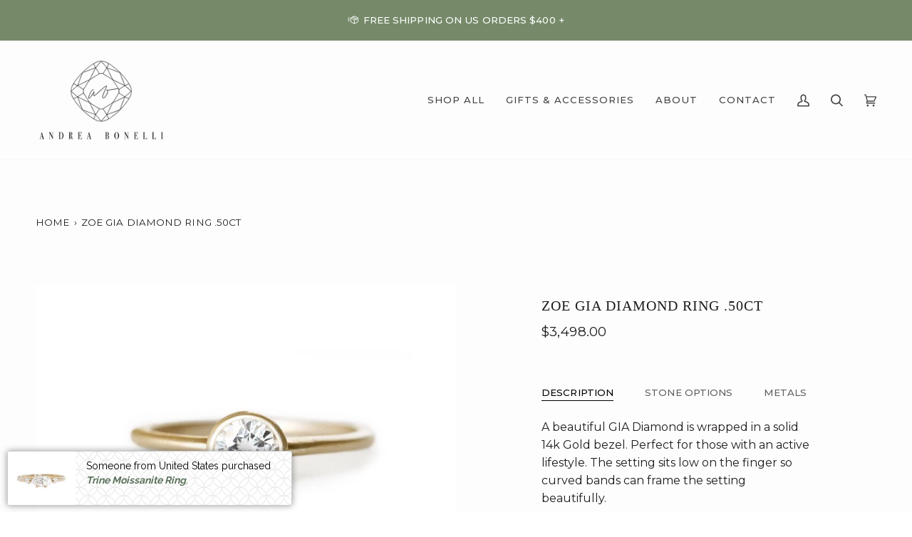

--- FILE ---
content_type: text/html; charset=utf-8
request_url: https://www.andreabonelli.com/products/zoe-gia-diamond-ring-50ct
body_size: 38295
content:
<!doctype html>




<html class="no-js" lang="en" ><head>

  
  <meta name="google-site-verification" content="IV7BPLESttSpBdxSWN1s4zlr4HIcuHkGQYmE3wLG59w" />

  <!-- Google tag (gtag.js) -->
<script async src="https://www.googletagmanager.com/gtag/js?id=AW-1010908731"></script>
<script>
  window.dataLayer = window.dataLayer || [];
  function gtag(){dataLayer.push(arguments);}
  gtag('js', new Date());

  gtag('config', 'AW-1010908731');
</script>
  


<meta charset="utf-8">
  <meta http-equiv="X-UA-Compatible" content="IE=edge,chrome=1">
  <meta name="viewport" content="width=device-width,initial-scale=1,viewport-fit=cover">
  <meta name="theme-color" content="#424242"><link rel="canonical" href="https://www.andreabonelli.com/products/zoe-gia-diamond-ring-50ct"><!-- ======================= Pipeline Theme V6.4.0 ========================= -->

  <link rel="preconnect" href="https://cdn.shopify.com" crossorigin>
  <link rel="preconnect" href="https://fonts.shopify.com" crossorigin>
  <link rel="preconnect" href="https://monorail-edge.shopifysvc.com" crossorigin>


  <link rel="preload" href="//www.andreabonelli.com/cdn/shop/t/154/assets/lazysizes.js?v=111431644619468174291749969085" as="script">
  <link rel="preload" href="//www.andreabonelli.com/cdn/shop/t/154/assets/vendor.js?v=44964542964703642421749969085" as="script">
  <link rel="preload" href="//www.andreabonelli.com/cdn/shop/t/154/assets/theme.js?v=162474526132691797951749969085" as="script">
  <link rel="preload" href="//www.andreabonelli.com/cdn/shop/t/154/assets/theme.css?v=102790954399176506311749969085" as="style">

  
<link rel="preload" as="image"
      href="//www.andreabonelli.com/cdn/shop/products/zoe-5mm-moissanite-bezel-ring-001605_bb324df5-94fc-441c-a4ea-c7cd98f03a4f_small.jpg?v=1624410028"
      imagesrcset="//www.andreabonelli.com/cdn/shop/products/zoe-5mm-moissanite-bezel-ring-001605_bb324df5-94fc-441c-a4ea-c7cd98f03a4f_550x.jpg?v=1624410028 550w,//www.andreabonelli.com/cdn/shop/products/zoe-5mm-moissanite-bezel-ring-001605_bb324df5-94fc-441c-a4ea-c7cd98f03a4f.jpg?v=1624410028 900w"
      imagesizes="(min-width: 768px), 50vw,
             100vw">
  
<link rel="shortcut icon" href="//www.andreabonelli.com/cdn/shop/files/icon-2_9653ba22-3b09-444c-b91b-57210508ab6a_32x32.png?v=1671427374" type="image/png"><!-- Title and description ================================================ -->
  
  <title>
    

    Zoe GIA Diamond Ring .50ct
&ndash; Andrea Bonelli

  </title><meta name="description" content="A beautiful GIA Diamond is wrapped in a solid 14k Gold bezel. Perfect for those with an active lifestyle. The setting sits low on the finger so curved bands can frame the setting beautifully.">
  <!-- /snippets/social-meta-tags.liquid --><meta property="og:site_name" content="Andrea Bonelli">
<meta property="og:url" content="https://www.andreabonelli.com/products/zoe-gia-diamond-ring-50ct">
<meta property="og:title" content="Zoe GIA Diamond Ring .50ct">
<meta property="og:type" content="product">
<meta property="og:description" content="A beautiful GIA Diamond is wrapped in a solid 14k Gold bezel. Perfect for those with an active lifestyle. The setting sits low on the finger so curved bands can frame the setting beautifully."><meta property="og:price:amount" content="3,498.00">
  <meta property="og:price:currency" content="USD">
      <meta property="og:image" content="http://www.andreabonelli.com/cdn/shop/products/zoe-5mm-moissanite-bezel-ring-001605_bb324df5-94fc-441c-a4ea-c7cd98f03a4f.jpg?v=1624410028">
      <meta property="og:image:secure_url" content="https://www.andreabonelli.com/cdn/shop/products/zoe-5mm-moissanite-bezel-ring-001605_bb324df5-94fc-441c-a4ea-c7cd98f03a4f.jpg?v=1624410028">
      <meta property="og:image:height" content="600">
      <meta property="og:image:width" content="900">
      <meta property="og:image" content="http://www.andreabonelli.com/cdn/shop/products/zoe-5mm-moissanite-bezel-ring-0016085.jpg?v=1682834248">
      <meta property="og:image:secure_url" content="https://www.andreabonelli.com/cdn/shop/products/zoe-5mm-moissanite-bezel-ring-0016085.jpg?v=1682834248">
      <meta property="og:image:height" content="600">
      <meta property="og:image:width" content="900">
      <meta property="og:image" content="http://www.andreabonelli.com/cdn/shop/products/zoe-rose-brushed-5mm-moissanite-bezel-ring-001605_dde1dbe6-2358-46af-873c-06f1a2ca85e6.jpg?v=1682834248">
      <meta property="og:image:secure_url" content="https://www.andreabonelli.com/cdn/shop/products/zoe-rose-brushed-5mm-moissanite-bezel-ring-001605_dde1dbe6-2358-46af-873c-06f1a2ca85e6.jpg?v=1682834248">
      <meta property="og:image:height" content="600">
      <meta property="og:image:width" content="900">
<meta property="twitter:image" content="http://www.andreabonelli.com/cdn/shop/products/zoe-5mm-moissanite-bezel-ring-001605_bb324df5-94fc-441c-a4ea-c7cd98f03a4f_1200x1200.jpg?v=1624410028">

<meta name="twitter:site" content="@">
<meta name="twitter:card" content="summary_large_image">
<meta name="twitter:title" content="Zoe GIA Diamond Ring .50ct">
<meta name="twitter:description" content="A beautiful GIA Diamond is wrapped in a solid 14k Gold bezel. Perfect for those with an active lifestyle. The setting sits low on the finger so curved bands can frame the setting beautifully."><!-- CSS ================================================================== -->

  <link href="//www.andreabonelli.com/cdn/shop/t/154/assets/font-settings.css?v=137359370362449313291765006211" rel="stylesheet" type="text/css" media="all" />

  <!-- /snippets/css-variables.liquid -->


<style data-shopify>

:root {
/* ================ Spinner ================ */
--SPINNER: url(//www.andreabonelli.com/cdn/shop/t/154/assets/spinner.gif?v=74017169589876499871749969085);


/* ================ Layout Variables ================ */






--LAYOUT-WIDTH: 1500px;
--LAYOUT-GUTTER: 24px;
--LAYOUT-GUTTER-OFFSET: -24px;
--NAV-GUTTER: 15px;
--LAYOUT-OUTER: 50px;

/* ================ Product video ================ */

--COLOR-VIDEO-BG: #f5ecec;


/* ================ Color Variables ================ */

/* === Backgrounds ===*/
--COLOR-BG: #fefdfd;
--COLOR-BG-ACCENT: #f2f0ed;

/* === Text colors ===*/
--COLOR-TEXT-DARK: #000000;
--COLOR-TEXT: #1e1b1b;
--COLOR-TEXT-LIGHT: #615f5f;

/* === Bright color ===*/
--COLOR-PRIMARY: #a28758;
--COLOR-PRIMARY-HOVER: #7e6130;
--COLOR-PRIMARY-FADE: rgba(162, 135, 88, 0.05);
--COLOR-PRIMARY-FADE-HOVER: rgba(162, 135, 88, 0.1);--COLOR-PRIMARY-OPPOSITE: #ffffff;

/* === Secondary/link Color ===*/
--COLOR-SECONDARY: #424242;
--COLOR-SECONDARY-HOVER: #201818;
--COLOR-SECONDARY-FADE: rgba(66, 66, 66, 0.05);
--COLOR-SECONDARY-FADE-HOVER: rgba(66, 66, 66, 0.1);--COLOR-SECONDARY-OPPOSITE: #ffffff;

/* === Shades of grey ===*/
--COLOR-A5:  rgba(30, 27, 27, 0.05);
--COLOR-A10: rgba(30, 27, 27, 0.1);
--COLOR-A20: rgba(30, 27, 27, 0.2);
--COLOR-A35: rgba(30, 27, 27, 0.35);
--COLOR-A50: rgba(30, 27, 27, 0.5);
--COLOR-A80: rgba(30, 27, 27, 0.8);
--COLOR-A90: rgba(30, 27, 27, 0.9);
--COLOR-A95: rgba(30, 27, 27, 0.95);


/* ================ Inverted Color Variables ================ */

--INVERSE-BG: #d9cec3;
--INVERSE-BG-ACCENT: #424242;

/* === Text colors ===*/
--INVERSE-TEXT-DARK: #828282;
--INVERSE-TEXT: #424242;
--INVERSE-TEXT-LIGHT: #6f6c69;

/* === Bright color ===*/
--INVERSE-PRIMARY: #a28758;
--INVERSE-PRIMARY-HOVER: #7e6130;
--INVERSE-PRIMARY-FADE: rgba(162, 135, 88, 0.05);
--INVERSE-PRIMARY-FADE-HOVER: rgba(162, 135, 88, 0.1);--INVERSE-PRIMARY-OPPOSITE: #000000;


/* === Second Color ===*/
--INVERSE-SECONDARY: #404e13;
--INVERSE-SECONDARY-HOVER: #0e1203;
--INVERSE-SECONDARY-FADE: rgba(64, 78, 19, 0.05);
--INVERSE-SECONDARY-FADE-HOVER: rgba(64, 78, 19, 0.1);--INVERSE-SECONDARY-OPPOSITE: #ffffff;


/* === Shades of grey ===*/
--INVERSE-A5:  rgba(66, 66, 66, 0.05);
--INVERSE-A10: rgba(66, 66, 66, 0.1);
--INVERSE-A20: rgba(66, 66, 66, 0.2);
--INVERSE-A35: rgba(66, 66, 66, 0.3);
--INVERSE-A80: rgba(66, 66, 66, 0.8);
--INVERSE-A90: rgba(66, 66, 66, 0.9);
--INVERSE-A95: rgba(66, 66, 66, 0.95);


/* ================ Bright Color Variables ================ */

--BRIGHT-BG: #b1925e;
--BRIGHT-BG-ACCENT: #905234;

/* === Text colors ===*/
--BRIGHT-TEXT-DARK: #ffffff;
--BRIGHT-TEXT: #ffffff;
--BRIGHT-TEXT-LIGHT: #e8decf;

/* === Bright color ===*/
--BRIGHT-PRIMARY: #a76d60;
--BRIGHT-PRIMARY-HOVER: #864334;
--BRIGHT-PRIMARY-FADE: rgba(167, 109, 96, 0.05);
--BRIGHT-PRIMARY-FADE-HOVER: rgba(167, 109, 96, 0.1);--BRIGHT-PRIMARY-OPPOSITE: #ffffff;


/* === Second Color ===*/
--BRIGHT-SECONDARY: #404e13;
--BRIGHT-SECONDARY-HOVER: #0e1203;
--BRIGHT-SECONDARY-FADE: rgba(64, 78, 19, 0.05);
--BRIGHT-SECONDARY-FADE-HOVER: rgba(64, 78, 19, 0.1);--BRIGHT-SECONDARY-OPPOSITE: #ffffff;


/* === Shades of grey ===*/
--BRIGHT-A5:  rgba(255, 255, 255, 0.05);
--BRIGHT-A10: rgba(255, 255, 255, 0.1);
--BRIGHT-A20: rgba(255, 255, 255, 0.2);
--BRIGHT-A35: rgba(255, 255, 255, 0.3);
--BRIGHT-A80: rgba(255, 255, 255, 0.8);
--BRIGHT-A90: rgba(255, 255, 255, 0.9);
--BRIGHT-A95: rgba(255, 255, 255, 0.95);


/* === Account Bar ===*/
--COLOR-ANNOUNCEMENT-BG: #768a6a;
--COLOR-ANNOUNCEMENT-TEXT: #ffffff;

/* === Nav and dropdown link background ===*/
--COLOR-NAV: #fefdfd;
--COLOR-NAV-TEXT: #424242;
--COLOR-NAV-TEXT-DARK: #1f1919;
--COLOR-NAV-TEXT-LIGHT: #7a7a7a;
--COLOR-NAV-BORDER: #f7f5f4;
--COLOR-NAV-A10: rgba(66, 66, 66, 0.1);
--COLOR-NAV-A50: rgba(66, 66, 66, 0.5);
--COLOR-HIGHLIGHT-LINK: #905234;

/* === Site Footer ===*/
--COLOR-FOOTER-BG: #f7f5f4;
--COLOR-FOOTER-TEXT: #1e1b1b;
--COLOR-FOOTER-A5: rgba(30, 27, 27, 0.05);
--COLOR-FOOTER-A15: rgba(30, 27, 27, 0.15);
--COLOR-FOOTER-A90: rgba(30, 27, 27, 0.9);

/* === Sub-Footer ===*/
--COLOR-SUB-FOOTER-BG: #768a6a;
--COLOR-SUB-FOOTER-TEXT: #ffffff;
--COLOR-SUB-FOOTER-A5: rgba(255, 255, 255, 0.05);
--COLOR-SUB-FOOTER-A15: rgba(255, 255, 255, 0.15);
--COLOR-SUB-FOOTER-A90: rgba(255, 255, 255, 0.9);

/* === Products ===*/
--PRODUCT-GRID-ASPECT-RATIO: 60.0%;

/* === Product badges ===*/
--COLOR-BADGE: #fefdfd;
--COLOR-BADGE-TEXT: #424242;
--COLOR-BADGE-TEXT-HOVER: #686868;
--COLOR-BADGE-HAIRLINE: #f5f4f4;

/* === Product item slider ===*/--COLOR-PRODUCT-SLIDER: #fefdfd;--COLOR-PRODUCT-SLIDER-OPPOSITE: rgba(15, 7, 7, 0.06);/* === disabled form colors ===*/
--COLOR-DISABLED-BG: #e8e6e6;
--COLOR-DISABLED-TEXT: #b0aeae;

--INVERSE-DISABLED-BG: #cac0b6;
--INVERSE-DISABLED-TEXT: #a49d96;

/* === Button Radius === */
--BUTTON-RADIUS: 3px;


/* ================ Typography ================ */

--FONT-STACK-BODY: Montserrat, sans-serif;
--FONT-STYLE-BODY: normal;
--FONT-WEIGHT-BODY: 400;
--FONT-WEIGHT-BODY-BOLD: 500;
--FONT-ADJUST-BODY: 1.1;

--FONT-STACK-HEADING: "New York", Iowan Old Style, Apple Garamond, Baskerville, Times New Roman, Droid Serif, Times, Source Serif Pro, serif, Apple Color Emoji, Segoe UI Emoji, Segoe UI Symbol;
--FONT-STYLE-HEADING: normal;
--FONT-WEIGHT-HEADING: 400;
--FONT-WEIGHT-HEADING-BOLD: 700;
--FONT-ADJUST-HEADING: 0.75;

  --FONT-HEADING-SPACE: 1px;
  --FONT-HEADING-CAPS: uppercase;

--FONT-STACK-ACCENT: Montserrat, Iowan Old Style, Apple Garamond, Baskerville, Times New Roman, Droid Serif, Times, Source Serif Pro, serif, Apple Color Emoji, Segoe UI Emoji, Segoe UI Symbol;
--FONT-STYLE-ACCENT: normal;
--FONT-WEIGHT-ACCENT: 400;
--FONT-WEIGHT-ACCENT-BOLD: 500;
--FONT-ADJUST-ACCENT: 1.05;
--FONT-SPACING-ACCENT: 0.1px;

--FONT-STACK-NAV: Montserrat, sans-serif;
--FONT-STYLE-NAV: normal;
--FONT-ADJUST-NAV: 1.1;

--FONT-WEIGHT-NAV: 400;
--FONT-WEIGHT-NAV-BOLD: 500;

  --FONT-WEIGHT-NAV: var(--FONT-WEIGHT-NAV-BOLD);


--ICO-SELECT: url('//www.andreabonelli.com/cdn/shop/t/154/assets/ico-select.svg?v=55912135495733418821749969085');

/* ================ Photo correction ================ */
--PHOTO-CORRECTION: 100%;



}

</style>

  <link href="//www.andreabonelli.com/cdn/shop/t/154/assets/theme.css?v=102790954399176506311749969085" rel="stylesheet" type="text/css" media="all" />

  <script>
    document.documentElement.className = document.documentElement.className.replace('no-js', 'js');

    let root = '/';
    if (root[root.length - 1] !== '/') {
      root = `${root}/`;
    }
    var theme = {
      routes: {
        root_url: root,
        cart: '/cart',
        cart_add_url: '/cart/add',
        product_recommendations_url: '/recommendations/products',
        account_addresses_url: '/account/addresses'
      },
      assets: {
        photoswipe: '//www.andreabonelli.com/cdn/shop/t/154/assets/photoswipe.js?v=162613001030112971491749969085',
        smoothscroll: '//www.andreabonelli.com/cdn/shop/t/154/assets/smoothscroll.js?v=37906625415260927261749969085',
        swatches: '//www.andreabonelli.com/cdn/shop/t/154/assets/swatches.json?v=105724010276232385681749969085',
        noImage: '//www.andreabonelli.com/cdn/shopifycloud/storefront/assets/no-image-2048-a2addb12.gif',
        base: '//www.andreabonelli.com/cdn/shop/t/154/assets/'
      },
      strings: {
        swatchesKey: "Color, Colour",
        addToCart: "Add to Cart",
        estimateShipping: "Estimate shipping",
        noShippingAvailable: "Sorry, I do not ship to this destination.",
        free: "Free",
        from: "From",
        preOrder: "Pre-order",
        soldOut: "Sold Out",
        sale: "Sale",
        subscription: "Subscription",
        unavailable: "Unavailable",
        unitPrice: "Unit price",
        unitPriceSeparator: "per",
        stockout: "All available stock is in cart",
        products: "Products",
        pages: "Pages",
        collections: "Collections",
        resultsFor: "Results for",
        noResultsFor: "No results for",
        articles: "Articles",
        successMessage: "Link copied to clipboard",
      },
      settings: {
        badge_sale_type: "dollar",
        search_products: true,
        search_collections: false,
        search_pages: false,
        search_articles: true,
        animate_hover: false,
        animate_scroll: false,
        show_locale_desktop: null,
        show_locale_mobile: null,
        show_currency_desktop: null,
        show_currency_mobile: null,
        currency_select_type: "country",
        currency_code_enable: false,
        excluded_collections_strict: ["all"," frontpage"],
        excluded_collections: ["sibling"]
      },
      info: {
        name: 'pipeline'
      },
      version: '6.4.0',
      moneyFormat: "\u003cspan class=money\u003e${{amount}}\u003c\/span\u003e",
      shopCurrency: "USD",
      currencyCode: "USD"
    }
    let windowInnerHeight = window.innerHeight;
    document.documentElement.style.setProperty('--full-screen', `${windowInnerHeight}px`);
    document.documentElement.style.setProperty('--three-quarters', `${windowInnerHeight * 0.75}px`);
    document.documentElement.style.setProperty('--two-thirds', `${windowInnerHeight * 0.66}px`);
    document.documentElement.style.setProperty('--one-half', `${windowInnerHeight * 0.5}px`);
    document.documentElement.style.setProperty('--one-third', `${windowInnerHeight * 0.33}px`);
    document.documentElement.style.setProperty('--one-fifth', `${windowInnerHeight * 0.2}px`);

    window.lazySizesConfig = window.lazySizesConfig || {};
    window.lazySizesConfig.loadHidden = false;
    window.isRTL = document.documentElement.getAttribute('dir') === 'rtl';
  </script><!-- Theme Javascript ============================================================== -->
  <script src="//www.andreabonelli.com/cdn/shop/t/154/assets/lazysizes.js?v=111431644619468174291749969085" async="async"></script>
  <script src="//www.andreabonelli.com/cdn/shop/t/154/assets/vendor.js?v=44964542964703642421749969085" defer="defer"></script>
  <script src="//www.andreabonelli.com/cdn/shop/t/154/assets/theme.js?v=162474526132691797951749969085" defer="defer"></script>

  <script>
    (function () {
      function onPageShowEvents() {
        if ('requestIdleCallback' in window) {
          requestIdleCallback(initCartEvent, { timeout: 500 })
        } else {
          initCartEvent()
        }
        function initCartEvent(){
          window.fetch(window.theme.routes.cart + '.js')
          .then((response) => {
            if(!response.ok){
              throw {status: response.statusText};
            }
            return response.json();
          })
          .then((response) => {
            document.dispatchEvent(new CustomEvent('theme:cart:change', {
              detail: {
                cart: response,
              },
              bubbles: true,
            }));
            return response;
          })
          .catch((e) => {
            console.error(e);
          });
        }
      };
      window.onpageshow = onPageShowEvents;
    })();
  </script>

  <script type="text/javascript">
    if (window.MSInputMethodContext && document.documentMode) {
      var scripts = document.getElementsByTagName('script')[0];
      var polyfill = document.createElement("script");
      polyfill.defer = true;
      polyfill.src = "//www.andreabonelli.com/cdn/shop/t/154/assets/ie11.js?v=144489047535103983231749969085";

      scripts.parentNode.insertBefore(polyfill, scripts);
    }
  </script>

  <!-- Shopify app scripts =========================================================== -->
  <script>window.performance && window.performance.mark && window.performance.mark('shopify.content_for_header.start');</script><meta name="google-site-verification" content="TpX6lRMZLsyrJs_qmnxDQxtMBL3nN9u50_m8upzoH30">
<meta id="shopify-digital-wallet" name="shopify-digital-wallet" content="/1607666/digital_wallets/dialog">
<meta name="shopify-checkout-api-token" content="53dec9bdcd4b9084866289860d3639a9">
<meta id="in-context-paypal-metadata" data-shop-id="1607666" data-venmo-supported="false" data-environment="production" data-locale="en_US" data-paypal-v4="true" data-currency="USD">
<link rel="alternate" hreflang="x-default" href="https://www.andreabonelli.com/products/zoe-gia-diamond-ring-50ct">
<link rel="alternate" hreflang="en" href="https://www.andreabonelli.com/products/zoe-gia-diamond-ring-50ct">
<link rel="alternate" hreflang="en-NO" href="https://www.andreabonelli.com/en-no/products/zoe-gia-diamond-ring-50ct">
<link rel="alternate" type="application/json+oembed" href="https://www.andreabonelli.com/products/zoe-gia-diamond-ring-50ct.oembed">
<script async="async" src="/checkouts/internal/preloads.js?locale=en-US"></script>
<link rel="preconnect" href="https://shop.app" crossorigin="anonymous">
<script async="async" src="https://shop.app/checkouts/internal/preloads.js?locale=en-US&shop_id=1607666" crossorigin="anonymous"></script>
<script id="apple-pay-shop-capabilities" type="application/json">{"shopId":1607666,"countryCode":"US","currencyCode":"USD","merchantCapabilities":["supports3DS"],"merchantId":"gid:\/\/shopify\/Shop\/1607666","merchantName":"Andrea Bonelli","requiredBillingContactFields":["postalAddress","email","phone"],"requiredShippingContactFields":["postalAddress","email","phone"],"shippingType":"shipping","supportedNetworks":["visa","masterCard","amex","discover","elo","jcb"],"total":{"type":"pending","label":"Andrea Bonelli","amount":"1.00"},"shopifyPaymentsEnabled":true,"supportsSubscriptions":true}</script>
<script id="shopify-features" type="application/json">{"accessToken":"53dec9bdcd4b9084866289860d3639a9","betas":["rich-media-storefront-analytics"],"domain":"www.andreabonelli.com","predictiveSearch":true,"shopId":1607666,"locale":"en"}</script>
<script>var Shopify = Shopify || {};
Shopify.shop = "andreabonelli.myshopify.com";
Shopify.locale = "en";
Shopify.currency = {"active":"USD","rate":"1.0"};
Shopify.country = "US";
Shopify.theme = {"name":"Main with Sprout Andrea Bonelli SC|PO|F...","id":152370807004,"schema_name":"Pipeline","schema_version":"6.4.0","theme_store_id":739,"role":"main"};
Shopify.theme.handle = "null";
Shopify.theme.style = {"id":null,"handle":null};
Shopify.cdnHost = "www.andreabonelli.com/cdn";
Shopify.routes = Shopify.routes || {};
Shopify.routes.root = "/";</script>
<script type="module">!function(o){(o.Shopify=o.Shopify||{}).modules=!0}(window);</script>
<script>!function(o){function n(){var o=[];function n(){o.push(Array.prototype.slice.apply(arguments))}return n.q=o,n}var t=o.Shopify=o.Shopify||{};t.loadFeatures=n(),t.autoloadFeatures=n()}(window);</script>
<script>
  window.ShopifyPay = window.ShopifyPay || {};
  window.ShopifyPay.apiHost = "shop.app\/pay";
  window.ShopifyPay.redirectState = null;
</script>
<script id="shop-js-analytics" type="application/json">{"pageType":"product"}</script>
<script defer="defer" async type="module" src="//www.andreabonelli.com/cdn/shopifycloud/shop-js/modules/v2/client.init-shop-cart-sync_BT-GjEfc.en.esm.js"></script>
<script defer="defer" async type="module" src="//www.andreabonelli.com/cdn/shopifycloud/shop-js/modules/v2/chunk.common_D58fp_Oc.esm.js"></script>
<script defer="defer" async type="module" src="//www.andreabonelli.com/cdn/shopifycloud/shop-js/modules/v2/chunk.modal_xMitdFEc.esm.js"></script>
<script type="module">
  await import("//www.andreabonelli.com/cdn/shopifycloud/shop-js/modules/v2/client.init-shop-cart-sync_BT-GjEfc.en.esm.js");
await import("//www.andreabonelli.com/cdn/shopifycloud/shop-js/modules/v2/chunk.common_D58fp_Oc.esm.js");
await import("//www.andreabonelli.com/cdn/shopifycloud/shop-js/modules/v2/chunk.modal_xMitdFEc.esm.js");

  window.Shopify.SignInWithShop?.initShopCartSync?.({"fedCMEnabled":true,"windoidEnabled":true});

</script>
<script>
  window.Shopify = window.Shopify || {};
  if (!window.Shopify.featureAssets) window.Shopify.featureAssets = {};
  window.Shopify.featureAssets['shop-js'] = {"shop-cart-sync":["modules/v2/client.shop-cart-sync_DZOKe7Ll.en.esm.js","modules/v2/chunk.common_D58fp_Oc.esm.js","modules/v2/chunk.modal_xMitdFEc.esm.js"],"init-fed-cm":["modules/v2/client.init-fed-cm_B6oLuCjv.en.esm.js","modules/v2/chunk.common_D58fp_Oc.esm.js","modules/v2/chunk.modal_xMitdFEc.esm.js"],"shop-cash-offers":["modules/v2/client.shop-cash-offers_D2sdYoxE.en.esm.js","modules/v2/chunk.common_D58fp_Oc.esm.js","modules/v2/chunk.modal_xMitdFEc.esm.js"],"shop-login-button":["modules/v2/client.shop-login-button_QeVjl5Y3.en.esm.js","modules/v2/chunk.common_D58fp_Oc.esm.js","modules/v2/chunk.modal_xMitdFEc.esm.js"],"pay-button":["modules/v2/client.pay-button_DXTOsIq6.en.esm.js","modules/v2/chunk.common_D58fp_Oc.esm.js","modules/v2/chunk.modal_xMitdFEc.esm.js"],"shop-button":["modules/v2/client.shop-button_DQZHx9pm.en.esm.js","modules/v2/chunk.common_D58fp_Oc.esm.js","modules/v2/chunk.modal_xMitdFEc.esm.js"],"avatar":["modules/v2/client.avatar_BTnouDA3.en.esm.js"],"init-windoid":["modules/v2/client.init-windoid_CR1B-cfM.en.esm.js","modules/v2/chunk.common_D58fp_Oc.esm.js","modules/v2/chunk.modal_xMitdFEc.esm.js"],"init-shop-for-new-customer-accounts":["modules/v2/client.init-shop-for-new-customer-accounts_C_vY_xzh.en.esm.js","modules/v2/client.shop-login-button_QeVjl5Y3.en.esm.js","modules/v2/chunk.common_D58fp_Oc.esm.js","modules/v2/chunk.modal_xMitdFEc.esm.js"],"init-shop-email-lookup-coordinator":["modules/v2/client.init-shop-email-lookup-coordinator_BI7n9ZSv.en.esm.js","modules/v2/chunk.common_D58fp_Oc.esm.js","modules/v2/chunk.modal_xMitdFEc.esm.js"],"init-shop-cart-sync":["modules/v2/client.init-shop-cart-sync_BT-GjEfc.en.esm.js","modules/v2/chunk.common_D58fp_Oc.esm.js","modules/v2/chunk.modal_xMitdFEc.esm.js"],"shop-toast-manager":["modules/v2/client.shop-toast-manager_DiYdP3xc.en.esm.js","modules/v2/chunk.common_D58fp_Oc.esm.js","modules/v2/chunk.modal_xMitdFEc.esm.js"],"init-customer-accounts":["modules/v2/client.init-customer-accounts_D9ZNqS-Q.en.esm.js","modules/v2/client.shop-login-button_QeVjl5Y3.en.esm.js","modules/v2/chunk.common_D58fp_Oc.esm.js","modules/v2/chunk.modal_xMitdFEc.esm.js"],"init-customer-accounts-sign-up":["modules/v2/client.init-customer-accounts-sign-up_iGw4briv.en.esm.js","modules/v2/client.shop-login-button_QeVjl5Y3.en.esm.js","modules/v2/chunk.common_D58fp_Oc.esm.js","modules/v2/chunk.modal_xMitdFEc.esm.js"],"shop-follow-button":["modules/v2/client.shop-follow-button_CqMgW2wH.en.esm.js","modules/v2/chunk.common_D58fp_Oc.esm.js","modules/v2/chunk.modal_xMitdFEc.esm.js"],"checkout-modal":["modules/v2/client.checkout-modal_xHeaAweL.en.esm.js","modules/v2/chunk.common_D58fp_Oc.esm.js","modules/v2/chunk.modal_xMitdFEc.esm.js"],"shop-login":["modules/v2/client.shop-login_D91U-Q7h.en.esm.js","modules/v2/chunk.common_D58fp_Oc.esm.js","modules/v2/chunk.modal_xMitdFEc.esm.js"],"lead-capture":["modules/v2/client.lead-capture_BJmE1dJe.en.esm.js","modules/v2/chunk.common_D58fp_Oc.esm.js","modules/v2/chunk.modal_xMitdFEc.esm.js"],"payment-terms":["modules/v2/client.payment-terms_Ci9AEqFq.en.esm.js","modules/v2/chunk.common_D58fp_Oc.esm.js","modules/v2/chunk.modal_xMitdFEc.esm.js"]};
</script>
<script>(function() {
  var isLoaded = false;
  function asyncLoad() {
    if (isLoaded) return;
    isLoaded = true;
    var urls = ["https:\/\/www.klarnapayments.com\/assets\/upstream.js?shop=andreabonelli.myshopify.com","https:\/\/www.goldendev.win\/shopify\/show-recent-orders\/js\/show-recent-orders.js?shop=andreabonelli.myshopify.com","https:\/\/us-library.klarnaservices.com\/merchant.js?uci=4b166699-6bbc-4e0f-9cd1-e1791585b4c7\u0026country=US\u0026shop=andreabonelli.myshopify.com","https:\/\/cdn.nfcube.com\/instafeed-1b9de7bac9d9841c906d443723f9ebaf.js?shop=andreabonelli.myshopify.com","https:\/\/sprout-app.thegoodapi.com\/app\/assets\/js\/badges\/cart_badge_script?shop=andreabonelli.myshopify.com","https:\/\/sprout-app.thegoodapi.com\/app\/badges\/product_script?shop=andreabonelli.myshopify.com","https:\/\/sprout-app.thegoodapi.com\/app\/assets\/js\/badges\/tree_count_banner_script?shop=andreabonelli.myshopify.com"];
    for (var i = 0; i < urls.length; i++) {
      var s = document.createElement('script');
      s.type = 'text/javascript';
      s.async = true;
      s.src = urls[i];
      var x = document.getElementsByTagName('script')[0];
      x.parentNode.insertBefore(s, x);
    }
  };
  if(window.attachEvent) {
    window.attachEvent('onload', asyncLoad);
  } else {
    window.addEventListener('load', asyncLoad, false);
  }
})();</script>
<script id="__st">var __st={"a":1607666,"offset":-28800,"reqid":"3ca60224-54ef-4aca-9c4a-5b9a31f77480-1769075578","pageurl":"www.andreabonelli.com\/products\/zoe-gia-diamond-ring-50ct","u":"90564f35eb2b","p":"product","rtyp":"product","rid":4411436400688};</script>
<script>window.ShopifyPaypalV4VisibilityTracking = true;</script>
<script id="captcha-bootstrap">!function(){'use strict';const t='contact',e='account',n='new_comment',o=[[t,t],['blogs',n],['comments',n],[t,'customer']],c=[[e,'customer_login'],[e,'guest_login'],[e,'recover_customer_password'],[e,'create_customer']],r=t=>t.map((([t,e])=>`form[action*='/${t}']:not([data-nocaptcha='true']) input[name='form_type'][value='${e}']`)).join(','),a=t=>()=>t?[...document.querySelectorAll(t)].map((t=>t.form)):[];function s(){const t=[...o],e=r(t);return a(e)}const i='password',u='form_key',d=['recaptcha-v3-token','g-recaptcha-response','h-captcha-response',i],f=()=>{try{return window.sessionStorage}catch{return}},m='__shopify_v',_=t=>t.elements[u];function p(t,e,n=!1){try{const o=window.sessionStorage,c=JSON.parse(o.getItem(e)),{data:r}=function(t){const{data:e,action:n}=t;return t[m]||n?{data:e,action:n}:{data:t,action:n}}(c);for(const[e,n]of Object.entries(r))t.elements[e]&&(t.elements[e].value=n);n&&o.removeItem(e)}catch(o){console.error('form repopulation failed',{error:o})}}const l='form_type',E='cptcha';function T(t){t.dataset[E]=!0}const w=window,h=w.document,L='Shopify',v='ce_forms',y='captcha';let A=!1;((t,e)=>{const n=(g='f06e6c50-85a8-45c8-87d0-21a2b65856fe',I='https://cdn.shopify.com/shopifycloud/storefront-forms-hcaptcha/ce_storefront_forms_captcha_hcaptcha.v1.5.2.iife.js',D={infoText:'Protected by hCaptcha',privacyText:'Privacy',termsText:'Terms'},(t,e,n)=>{const o=w[L][v],c=o.bindForm;if(c)return c(t,g,e,D).then(n);var r;o.q.push([[t,g,e,D],n]),r=I,A||(h.body.append(Object.assign(h.createElement('script'),{id:'captcha-provider',async:!0,src:r})),A=!0)});var g,I,D;w[L]=w[L]||{},w[L][v]=w[L][v]||{},w[L][v].q=[],w[L][y]=w[L][y]||{},w[L][y].protect=function(t,e){n(t,void 0,e),T(t)},Object.freeze(w[L][y]),function(t,e,n,w,h,L){const[v,y,A,g]=function(t,e,n){const i=e?o:[],u=t?c:[],d=[...i,...u],f=r(d),m=r(i),_=r(d.filter((([t,e])=>n.includes(e))));return[a(f),a(m),a(_),s()]}(w,h,L),I=t=>{const e=t.target;return e instanceof HTMLFormElement?e:e&&e.form},D=t=>v().includes(t);t.addEventListener('submit',(t=>{const e=I(t);if(!e)return;const n=D(e)&&!e.dataset.hcaptchaBound&&!e.dataset.recaptchaBound,o=_(e),c=g().includes(e)&&(!o||!o.value);(n||c)&&t.preventDefault(),c&&!n&&(function(t){try{if(!f())return;!function(t){const e=f();if(!e)return;const n=_(t);if(!n)return;const o=n.value;o&&e.removeItem(o)}(t);const e=Array.from(Array(32),(()=>Math.random().toString(36)[2])).join('');!function(t,e){_(t)||t.append(Object.assign(document.createElement('input'),{type:'hidden',name:u})),t.elements[u].value=e}(t,e),function(t,e){const n=f();if(!n)return;const o=[...t.querySelectorAll(`input[type='${i}']`)].map((({name:t})=>t)),c=[...d,...o],r={};for(const[a,s]of new FormData(t).entries())c.includes(a)||(r[a]=s);n.setItem(e,JSON.stringify({[m]:1,action:t.action,data:r}))}(t,e)}catch(e){console.error('failed to persist form',e)}}(e),e.submit())}));const S=(t,e)=>{t&&!t.dataset[E]&&(n(t,e.some((e=>e===t))),T(t))};for(const o of['focusin','change'])t.addEventListener(o,(t=>{const e=I(t);D(e)&&S(e,y())}));const B=e.get('form_key'),M=e.get(l),P=B&&M;t.addEventListener('DOMContentLoaded',(()=>{const t=y();if(P)for(const e of t)e.elements[l].value===M&&p(e,B);[...new Set([...A(),...v().filter((t=>'true'===t.dataset.shopifyCaptcha))])].forEach((e=>S(e,t)))}))}(h,new URLSearchParams(w.location.search),n,t,e,['guest_login'])})(!0,!0)}();</script>
<script integrity="sha256-4kQ18oKyAcykRKYeNunJcIwy7WH5gtpwJnB7kiuLZ1E=" data-source-attribution="shopify.loadfeatures" defer="defer" src="//www.andreabonelli.com/cdn/shopifycloud/storefront/assets/storefront/load_feature-a0a9edcb.js" crossorigin="anonymous"></script>
<script crossorigin="anonymous" defer="defer" src="//www.andreabonelli.com/cdn/shopifycloud/storefront/assets/shopify_pay/storefront-65b4c6d7.js?v=20250812"></script>
<script data-source-attribution="shopify.dynamic_checkout.dynamic.init">var Shopify=Shopify||{};Shopify.PaymentButton=Shopify.PaymentButton||{isStorefrontPortableWallets:!0,init:function(){window.Shopify.PaymentButton.init=function(){};var t=document.createElement("script");t.src="https://www.andreabonelli.com/cdn/shopifycloud/portable-wallets/latest/portable-wallets.en.js",t.type="module",document.head.appendChild(t)}};
</script>
<script data-source-attribution="shopify.dynamic_checkout.buyer_consent">
  function portableWalletsHideBuyerConsent(e){var t=document.getElementById("shopify-buyer-consent"),n=document.getElementById("shopify-subscription-policy-button");t&&n&&(t.classList.add("hidden"),t.setAttribute("aria-hidden","true"),n.removeEventListener("click",e))}function portableWalletsShowBuyerConsent(e){var t=document.getElementById("shopify-buyer-consent"),n=document.getElementById("shopify-subscription-policy-button");t&&n&&(t.classList.remove("hidden"),t.removeAttribute("aria-hidden"),n.addEventListener("click",e))}window.Shopify?.PaymentButton&&(window.Shopify.PaymentButton.hideBuyerConsent=portableWalletsHideBuyerConsent,window.Shopify.PaymentButton.showBuyerConsent=portableWalletsShowBuyerConsent);
</script>
<script data-source-attribution="shopify.dynamic_checkout.cart.bootstrap">document.addEventListener("DOMContentLoaded",(function(){function t(){return document.querySelector("shopify-accelerated-checkout-cart, shopify-accelerated-checkout")}if(t())Shopify.PaymentButton.init();else{new MutationObserver((function(e,n){t()&&(Shopify.PaymentButton.init(),n.disconnect())})).observe(document.body,{childList:!0,subtree:!0})}}));
</script>
<link id="shopify-accelerated-checkout-styles" rel="stylesheet" media="screen" href="https://www.andreabonelli.com/cdn/shopifycloud/portable-wallets/latest/accelerated-checkout-backwards-compat.css" crossorigin="anonymous">
<style id="shopify-accelerated-checkout-cart">
        #shopify-buyer-consent {
  margin-top: 1em;
  display: inline-block;
  width: 100%;
}

#shopify-buyer-consent.hidden {
  display: none;
}

#shopify-subscription-policy-button {
  background: none;
  border: none;
  padding: 0;
  text-decoration: underline;
  font-size: inherit;
  cursor: pointer;
}

#shopify-subscription-policy-button::before {
  box-shadow: none;
}

      </style>

<script>window.performance && window.performance.mark && window.performance.mark('shopify.content_for_header.end');</script>

<script>
    window.BOLD = window.BOLD || {};
        window.BOLD.options = window.BOLD.options || {};
        window.BOLD.options.settings = window.BOLD.options.settings || {};
        window.BOLD.options.settings.v1_variant_mode = window.BOLD.options.settings.v1_variant_mode || true;
        window.BOLD.options.settings.hybrid_fix_auto_insert_inputs =
        window.BOLD.options.settings.hybrid_fix_auto_insert_inputs || true;
</script>

<script>window.BOLD = window.BOLD || {};
    window.BOLD.common = window.BOLD.common || {};
    window.BOLD.common.Shopify = window.BOLD.common.Shopify || {};
    window.BOLD.common.Shopify.shop = {
      domain: 'www.andreabonelli.com',
      permanent_domain: 'andreabonelli.myshopify.com',
      url: 'https://www.andreabonelli.com',
      secure_url: 'https://www.andreabonelli.com',
      money_format: "\u003cspan class=money\u003e${{amount}}\u003c\/span\u003e",
      currency: "USD"
    };
    window.BOLD.common.Shopify.customer = {
      id: null,
      tags: null,
    };
    window.BOLD.common.Shopify.cart = {"note":null,"attributes":{},"original_total_price":0,"total_price":0,"total_discount":0,"total_weight":0.0,"item_count":0,"items":[],"requires_shipping":false,"currency":"USD","items_subtotal_price":0,"cart_level_discount_applications":[],"checkout_charge_amount":0};
    window.BOLD.common.template = 'product';window.BOLD.common.Shopify.formatMoney = function(money, format) {
        function n(t, e) {
            return "undefined" == typeof t ? e : t
        }
        function r(t, e, r, i) {
            if (e = n(e, 2),
                r = n(r, ","),
                i = n(i, "."),
            isNaN(t) || null == t)
                return 0;
            t = (t / 100).toFixed(e);
            var o = t.split(".")
                , a = o[0].replace(/(\d)(?=(\d\d\d)+(?!\d))/g, "$1" + r)
                , s = o[1] ? i + o[1] : "";
            return a + s
        }
        "string" == typeof money && (money = money.replace(".", ""));
        var i = ""
            , o = /\{\{\s*(\w+)\s*\}\}/
            , a = format || window.BOLD.common.Shopify.shop.money_format || window.Shopify.money_format || "$ {{ amount }}";
        switch (a.match(o)[1]) {
            case "amount":
                i = r(money, 2, ",", ".");
                break;
            case "amount_no_decimals":
                i = r(money, 0, ",", ".");
                break;
            case "amount_with_comma_separator":
                i = r(money, 2, ".", ",");
                break;
            case "amount_no_decimals_with_comma_separator":
                i = r(money, 0, ".", ",");
                break;
            case "amount_with_space_separator":
                i = r(money, 2, " ", ",");
                break;
            case "amount_no_decimals_with_space_separator":
                i = r(money, 0, " ", ",");
                break;
            case "amount_with_apostrophe_separator":
                i = r(money, 2, "'", ".");
                break;
        }
        return a.replace(o, i);
    };
    window.BOLD.common.Shopify.saveProduct = function (handle, product) {
      if (typeof handle === 'string' && typeof window.BOLD.common.Shopify.products[handle] === 'undefined') {
        if (typeof product === 'number') {
          window.BOLD.common.Shopify.handles[product] = handle;
          product = { id: product };
        }
        window.BOLD.common.Shopify.products[handle] = product;
      }
    };
    window.BOLD.common.Shopify.saveVariant = function (variant_id, variant) {
      if (typeof variant_id === 'number' && typeof window.BOLD.common.Shopify.variants[variant_id] === 'undefined') {
        window.BOLD.common.Shopify.variants[variant_id] = variant;
      }
    };window.BOLD.common.Shopify.products = window.BOLD.common.Shopify.products || {};
    window.BOLD.common.Shopify.variants = window.BOLD.common.Shopify.variants || {};
    window.BOLD.common.Shopify.handles = window.BOLD.common.Shopify.handles || {};window.BOLD.common.Shopify.saveProduct("zoe-gia-diamond-ring-50ct", 4411436400688);window.BOLD.common.Shopify.saveVariant(31545521799216, { product_id: 4411436400688, product_handle: "zoe-gia-diamond-ring-50ct", price: 349800, group_id: '', csp_metafield: {}});window.BOLD.common.Shopify.saveVariant(31545535201328, { product_id: 4411436400688, product_handle: "zoe-gia-diamond-ring-50ct", price: 399000, group_id: '', csp_metafield: {}});window.BOLD.common.Shopify.saveVariant(31545521864752, { product_id: 4411436400688, product_handle: "zoe-gia-diamond-ring-50ct", price: 349800, group_id: '', csp_metafield: {}});window.BOLD.common.Shopify.saveVariant(31545535234096, { product_id: 4411436400688, product_handle: "zoe-gia-diamond-ring-50ct", price: 399000, group_id: '', csp_metafield: {}});window.BOLD.common.Shopify.saveVariant(31545521930288, { product_id: 4411436400688, product_handle: "zoe-gia-diamond-ring-50ct", price: 349800, group_id: '', csp_metafield: {}});window.BOLD.common.Shopify.saveVariant(31545535299632, { product_id: 4411436400688, product_handle: "zoe-gia-diamond-ring-50ct", price: 399000, group_id: '', csp_metafield: {}});window.BOLD.common.Shopify.saveVariant(31545521995824, { product_id: 4411436400688, product_handle: "zoe-gia-diamond-ring-50ct", price: 369800, group_id: '', csp_metafield: {}});window.BOLD.common.Shopify.saveVariant(31545535332400, { product_id: 4411436400688, product_handle: "zoe-gia-diamond-ring-50ct", price: 419000, group_id: '', csp_metafield: {}});window.BOLD.common.Shopify.saveVariant(31545522061360, { product_id: 4411436400688, product_handle: "zoe-gia-diamond-ring-50ct", price: 369800, group_id: '', csp_metafield: {}});window.BOLD.common.Shopify.saveVariant(31545535397936, { product_id: 4411436400688, product_handle: "zoe-gia-diamond-ring-50ct", price: 419000, group_id: '', csp_metafield: {}});window.BOLD.common.Shopify.saveVariant(31545522126896, { product_id: 4411436400688, product_handle: "zoe-gia-diamond-ring-50ct", price: 369800, group_id: '', csp_metafield: {}});window.BOLD.common.Shopify.saveVariant(31545535430704, { product_id: 4411436400688, product_handle: "zoe-gia-diamond-ring-50ct", price: 419000, group_id: '', csp_metafield: {}});window.BOLD.apps_installed = {"Product Discount":1,"Product Options":2,"Quickbooks":1} || {};window.BOLD.common.Shopify.metafields = window.BOLD.common.Shopify.metafields || {};window.BOLD.common.Shopify.metafields["bold_rp"] = {};window.BOLD.common.Shopify.metafields["bold_csp_defaults"] = {};window.BOLD.common.cacheParams = window.BOLD.common.cacheParams || {};
</script>

<script>
    window.BOLD.common.cacheParams.options = 1768858745;
</script>
<link href="//www.andreabonelli.com/cdn/shop/t/154/assets/bold-options.css?v=129623647387866977091749969085" rel="stylesheet" type="text/css" media="all" />
<script src="https://options.shopapps.site/js/options.js" type="text/javascript"></script>


<script>
  BOLD.common.eventEmitter.on('BOLD_OPTIONS_option_products_loaded', function(event){
  var optionsDiv = document.querySelector('.bold_options_loaded');
  if(optionsDiv && optionsDiv.children && optionsDiv.children.length != 0){
    var buyItNow = document.querySelectorAll('.shopify-payment-button');
    console.log(buyItNow);
    buyItNow.forEach(function(button){
      button.remove();
    })
  }
});
</script>
  <script async type="text/javascript" src="https://static.klaviyo.com/onsite/js/klaviyo.js?company_id=gmH45F"></script>
<link href="//www.andreabonelli.com/cdn/shop/t/154/assets/bold.css?v=119523861882391888271749969085" rel="stylesheet" type="text/css" media="all" />
<!-- BEGIN app block: shopify://apps/klaviyo-email-marketing-sms/blocks/klaviyo-onsite-embed/2632fe16-c075-4321-a88b-50b567f42507 -->












  <script async src="https://static.klaviyo.com/onsite/js/gmH45F/klaviyo.js?company_id=gmH45F"></script>
  <script>!function(){if(!window.klaviyo){window._klOnsite=window._klOnsite||[];try{window.klaviyo=new Proxy({},{get:function(n,i){return"push"===i?function(){var n;(n=window._klOnsite).push.apply(n,arguments)}:function(){for(var n=arguments.length,o=new Array(n),w=0;w<n;w++)o[w]=arguments[w];var t="function"==typeof o[o.length-1]?o.pop():void 0,e=new Promise((function(n){window._klOnsite.push([i].concat(o,[function(i){t&&t(i),n(i)}]))}));return e}}})}catch(n){window.klaviyo=window.klaviyo||[],window.klaviyo.push=function(){var n;(n=window._klOnsite).push.apply(n,arguments)}}}}();</script>

  
    <script id="viewed_product">
      if (item == null) {
        var _learnq = _learnq || [];

        var MetafieldReviews = null
        var MetafieldYotpoRating = null
        var MetafieldYotpoCount = null
        var MetafieldLooxRating = null
        var MetafieldLooxCount = null
        var okendoProduct = null
        var okendoProductReviewCount = null
        var okendoProductReviewAverageValue = null
        try {
          // The following fields are used for Customer Hub recently viewed in order to add reviews.
          // This information is not part of __kla_viewed. Instead, it is part of __kla_viewed_reviewed_items
          MetafieldReviews = {};
          MetafieldYotpoRating = null
          MetafieldYotpoCount = null
          MetafieldLooxRating = null
          MetafieldLooxCount = null

          okendoProduct = null
          // If the okendo metafield is not legacy, it will error, which then requires the new json formatted data
          if (okendoProduct && 'error' in okendoProduct) {
            okendoProduct = null
          }
          okendoProductReviewCount = okendoProduct ? okendoProduct.reviewCount : null
          okendoProductReviewAverageValue = okendoProduct ? okendoProduct.reviewAverageValue : null
        } catch (error) {
          console.error('Error in Klaviyo onsite reviews tracking:', error);
        }

        var item = {
          Name: "Zoe GIA Diamond Ring .50ct",
          ProductID: 4411436400688,
          Categories: ["Bride","Diamond","Diamond Rings","Engagement Rings","Jewelry","OrderlyEmails - Recommended Products","Wholesale","Zoe"],
          ImageURL: "https://www.andreabonelli.com/cdn/shop/products/zoe-5mm-moissanite-bezel-ring-001605_bb324df5-94fc-441c-a4ea-c7cd98f03a4f_grande.jpg?v=1624410028",
          URL: "https://www.andreabonelli.com/products/zoe-gia-diamond-ring-50ct",
          Brand: "Andrea Bonelli Jewelry",
          Price: "$3,498.00",
          Value: "3,498.00",
          CompareAtPrice: "$0.00"
        };
        _learnq.push(['track', 'Viewed Product', item]);
        _learnq.push(['trackViewedItem', {
          Title: item.Name,
          ItemId: item.ProductID,
          Categories: item.Categories,
          ImageUrl: item.ImageURL,
          Url: item.URL,
          Metadata: {
            Brand: item.Brand,
            Price: item.Price,
            Value: item.Value,
            CompareAtPrice: item.CompareAtPrice
          },
          metafields:{
            reviews: MetafieldReviews,
            yotpo:{
              rating: MetafieldYotpoRating,
              count: MetafieldYotpoCount,
            },
            loox:{
              rating: MetafieldLooxRating,
              count: MetafieldLooxCount,
            },
            okendo: {
              rating: okendoProductReviewAverageValue,
              count: okendoProductReviewCount,
            }
          }
        }]);
      }
    </script>
  




  <script>
    window.klaviyoReviewsProductDesignMode = false
  </script>







<!-- END app block --><!-- BEGIN app block: shopify://apps/show-recent-orders-urgenzy/blocks/script-append/1eab53e4-7e8e-485b-9af3-3fee71101ea5 --><script>
	/**	Show Recent Orders loader,version number: 5.0 */
	(function(){
		var loadScript=function(a,b){var c=document.createElement("script");c.type="text/javascript",c.readyState?c.onreadystatechange=function(){("loaded"==c.readyState||"complete"==c.readyState)&&(c.onreadystatechange=null,b())}:c.onload=function(){b()},c.src=a,document.getElementsByTagName("head")[0].appendChild(c)};
		// Set variable to prevent the other loader from requesting the same resources
		window.sro_app_block_loader = true;
		appendScriptUrl('andreabonelli.myshopify.com');

		// get script url and append timestamp of last change
		function appendScriptUrl(shop) {

			var timeStamp = Math.floor(Date.now() / (1000*30));
			var timestampUrl = 'https://www.goldendev.win/shopify/show-recent-orders/shop/status/'+shop+'.js?'+timeStamp;

			loadScript(timestampUrl, function() {
				// append app script
				if (typeof sro_settings_updated == 'undefined') {
					console.log('settings are undefined');
					sro_settings_updated = 'default-by-script';
				}

				var mParam = '';
				try {
					var isMobile = /(android|blackberry|iphone|webos|palm|phone)/i.test(navigator.userAgent);
					if (isMobile) {
						var mParam = '&mobile';
					}
				} catch(e) {}

				var scriptUrl = "https://cloud.goldendev.win/shopify/show-recent-orders/js/show-recent-orders-script-v2.js?shop="+shop+"&"+sro_settings_updated+mParam;

				loadScript(scriptUrl, function(){});
			});
		}
	})();
</script>

<!-- END app block --><script src="https://cdn.shopify.com/extensions/6da6ffdd-cf2b-4a18-80e5-578ff81399ca/klarna-on-site-messaging-33/assets/index.js" type="text/javascript" defer="defer"></script>
<link href="https://monorail-edge.shopifysvc.com" rel="dns-prefetch">
<script>(function(){if ("sendBeacon" in navigator && "performance" in window) {try {var session_token_from_headers = performance.getEntriesByType('navigation')[0].serverTiming.find(x => x.name == '_s').description;} catch {var session_token_from_headers = undefined;}var session_cookie_matches = document.cookie.match(/_shopify_s=([^;]*)/);var session_token_from_cookie = session_cookie_matches && session_cookie_matches.length === 2 ? session_cookie_matches[1] : "";var session_token = session_token_from_headers || session_token_from_cookie || "";function handle_abandonment_event(e) {var entries = performance.getEntries().filter(function(entry) {return /monorail-edge.shopifysvc.com/.test(entry.name);});if (!window.abandonment_tracked && entries.length === 0) {window.abandonment_tracked = true;var currentMs = Date.now();var navigation_start = performance.timing.navigationStart;var payload = {shop_id: 1607666,url: window.location.href,navigation_start,duration: currentMs - navigation_start,session_token,page_type: "product"};window.navigator.sendBeacon("https://monorail-edge.shopifysvc.com/v1/produce", JSON.stringify({schema_id: "online_store_buyer_site_abandonment/1.1",payload: payload,metadata: {event_created_at_ms: currentMs,event_sent_at_ms: currentMs}}));}}window.addEventListener('pagehide', handle_abandonment_event);}}());</script>
<script id="web-pixels-manager-setup">(function e(e,d,r,n,o){if(void 0===o&&(o={}),!Boolean(null===(a=null===(i=window.Shopify)||void 0===i?void 0:i.analytics)||void 0===a?void 0:a.replayQueue)){var i,a;window.Shopify=window.Shopify||{};var t=window.Shopify;t.analytics=t.analytics||{};var s=t.analytics;s.replayQueue=[],s.publish=function(e,d,r){return s.replayQueue.push([e,d,r]),!0};try{self.performance.mark("wpm:start")}catch(e){}var l=function(){var e={modern:/Edge?\/(1{2}[4-9]|1[2-9]\d|[2-9]\d{2}|\d{4,})\.\d+(\.\d+|)|Firefox\/(1{2}[4-9]|1[2-9]\d|[2-9]\d{2}|\d{4,})\.\d+(\.\d+|)|Chrom(ium|e)\/(9{2}|\d{3,})\.\d+(\.\d+|)|(Maci|X1{2}).+ Version\/(15\.\d+|(1[6-9]|[2-9]\d|\d{3,})\.\d+)([,.]\d+|)( \(\w+\)|)( Mobile\/\w+|) Safari\/|Chrome.+OPR\/(9{2}|\d{3,})\.\d+\.\d+|(CPU[ +]OS|iPhone[ +]OS|CPU[ +]iPhone|CPU IPhone OS|CPU iPad OS)[ +]+(15[._]\d+|(1[6-9]|[2-9]\d|\d{3,})[._]\d+)([._]\d+|)|Android:?[ /-](13[3-9]|1[4-9]\d|[2-9]\d{2}|\d{4,})(\.\d+|)(\.\d+|)|Android.+Firefox\/(13[5-9]|1[4-9]\d|[2-9]\d{2}|\d{4,})\.\d+(\.\d+|)|Android.+Chrom(ium|e)\/(13[3-9]|1[4-9]\d|[2-9]\d{2}|\d{4,})\.\d+(\.\d+|)|SamsungBrowser\/([2-9]\d|\d{3,})\.\d+/,legacy:/Edge?\/(1[6-9]|[2-9]\d|\d{3,})\.\d+(\.\d+|)|Firefox\/(5[4-9]|[6-9]\d|\d{3,})\.\d+(\.\d+|)|Chrom(ium|e)\/(5[1-9]|[6-9]\d|\d{3,})\.\d+(\.\d+|)([\d.]+$|.*Safari\/(?![\d.]+ Edge\/[\d.]+$))|(Maci|X1{2}).+ Version\/(10\.\d+|(1[1-9]|[2-9]\d|\d{3,})\.\d+)([,.]\d+|)( \(\w+\)|)( Mobile\/\w+|) Safari\/|Chrome.+OPR\/(3[89]|[4-9]\d|\d{3,})\.\d+\.\d+|(CPU[ +]OS|iPhone[ +]OS|CPU[ +]iPhone|CPU IPhone OS|CPU iPad OS)[ +]+(10[._]\d+|(1[1-9]|[2-9]\d|\d{3,})[._]\d+)([._]\d+|)|Android:?[ /-](13[3-9]|1[4-9]\d|[2-9]\d{2}|\d{4,})(\.\d+|)(\.\d+|)|Mobile Safari.+OPR\/([89]\d|\d{3,})\.\d+\.\d+|Android.+Firefox\/(13[5-9]|1[4-9]\d|[2-9]\d{2}|\d{4,})\.\d+(\.\d+|)|Android.+Chrom(ium|e)\/(13[3-9]|1[4-9]\d|[2-9]\d{2}|\d{4,})\.\d+(\.\d+|)|Android.+(UC? ?Browser|UCWEB|U3)[ /]?(15\.([5-9]|\d{2,})|(1[6-9]|[2-9]\d|\d{3,})\.\d+)\.\d+|SamsungBrowser\/(5\.\d+|([6-9]|\d{2,})\.\d+)|Android.+MQ{2}Browser\/(14(\.(9|\d{2,})|)|(1[5-9]|[2-9]\d|\d{3,})(\.\d+|))(\.\d+|)|K[Aa][Ii]OS\/(3\.\d+|([4-9]|\d{2,})\.\d+)(\.\d+|)/},d=e.modern,r=e.legacy,n=navigator.userAgent;return n.match(d)?"modern":n.match(r)?"legacy":"unknown"}(),u="modern"===l?"modern":"legacy",c=(null!=n?n:{modern:"",legacy:""})[u],f=function(e){return[e.baseUrl,"/wpm","/b",e.hashVersion,"modern"===e.buildTarget?"m":"l",".js"].join("")}({baseUrl:d,hashVersion:r,buildTarget:u}),m=function(e){var d=e.version,r=e.bundleTarget,n=e.surface,o=e.pageUrl,i=e.monorailEndpoint;return{emit:function(e){var a=e.status,t=e.errorMsg,s=(new Date).getTime(),l=JSON.stringify({metadata:{event_sent_at_ms:s},events:[{schema_id:"web_pixels_manager_load/3.1",payload:{version:d,bundle_target:r,page_url:o,status:a,surface:n,error_msg:t},metadata:{event_created_at_ms:s}}]});if(!i)return console&&console.warn&&console.warn("[Web Pixels Manager] No Monorail endpoint provided, skipping logging."),!1;try{return self.navigator.sendBeacon.bind(self.navigator)(i,l)}catch(e){}var u=new XMLHttpRequest;try{return u.open("POST",i,!0),u.setRequestHeader("Content-Type","text/plain"),u.send(l),!0}catch(e){return console&&console.warn&&console.warn("[Web Pixels Manager] Got an unhandled error while logging to Monorail."),!1}}}}({version:r,bundleTarget:l,surface:e.surface,pageUrl:self.location.href,monorailEndpoint:e.monorailEndpoint});try{o.browserTarget=l,function(e){var d=e.src,r=e.async,n=void 0===r||r,o=e.onload,i=e.onerror,a=e.sri,t=e.scriptDataAttributes,s=void 0===t?{}:t,l=document.createElement("script"),u=document.querySelector("head"),c=document.querySelector("body");if(l.async=n,l.src=d,a&&(l.integrity=a,l.crossOrigin="anonymous"),s)for(var f in s)if(Object.prototype.hasOwnProperty.call(s,f))try{l.dataset[f]=s[f]}catch(e){}if(o&&l.addEventListener("load",o),i&&l.addEventListener("error",i),u)u.appendChild(l);else{if(!c)throw new Error("Did not find a head or body element to append the script");c.appendChild(l)}}({src:f,async:!0,onload:function(){if(!function(){var e,d;return Boolean(null===(d=null===(e=window.Shopify)||void 0===e?void 0:e.analytics)||void 0===d?void 0:d.initialized)}()){var d=window.webPixelsManager.init(e)||void 0;if(d){var r=window.Shopify.analytics;r.replayQueue.forEach((function(e){var r=e[0],n=e[1],o=e[2];d.publishCustomEvent(r,n,o)})),r.replayQueue=[],r.publish=d.publishCustomEvent,r.visitor=d.visitor,r.initialized=!0}}},onerror:function(){return m.emit({status:"failed",errorMsg:"".concat(f," has failed to load")})},sri:function(e){var d=/^sha384-[A-Za-z0-9+/=]+$/;return"string"==typeof e&&d.test(e)}(c)?c:"",scriptDataAttributes:o}),m.emit({status:"loading"})}catch(e){m.emit({status:"failed",errorMsg:(null==e?void 0:e.message)||"Unknown error"})}}})({shopId: 1607666,storefrontBaseUrl: "https://www.andreabonelli.com",extensionsBaseUrl: "https://extensions.shopifycdn.com/cdn/shopifycloud/web-pixels-manager",monorailEndpoint: "https://monorail-edge.shopifysvc.com/unstable/produce_batch",surface: "storefront-renderer",enabledBetaFlags: ["2dca8a86"],webPixelsConfigList: [{"id":"491290844","configuration":"{\"config\":\"{\\\"google_tag_ids\\\":[\\\"AW-1010908731\\\",\\\"GT-WKXK4VH\\\",\\\"G-EREQYFLJ0X\\\"],\\\"target_country\\\":\\\"US\\\",\\\"gtag_events\\\":[{\\\"type\\\":\\\"search\\\",\\\"action_label\\\":[\\\"G-71BKX6RNZQ\\\",\\\"AW-1010908731\\\/PDHnCMGC04oBELv8hOID\\\",\\\"G-EREQYFLJ0X\\\"]},{\\\"type\\\":\\\"begin_checkout\\\",\\\"action_label\\\":[\\\"G-71BKX6RNZQ\\\",\\\"AW-1010908731\\\/zhF1CL6C04oBELv8hOID\\\",\\\"G-EREQYFLJ0X\\\"]},{\\\"type\\\":\\\"view_item\\\",\\\"action_label\\\":[\\\"G-71BKX6RNZQ\\\",\\\"AW-1010908731\\\/_V4fCLiC04oBELv8hOID\\\",\\\"MC-KJGE6VN4QK\\\",\\\"G-EREQYFLJ0X\\\"]},{\\\"type\\\":\\\"purchase\\\",\\\"action_label\\\":[\\\"G-71BKX6RNZQ\\\",\\\"AW-1010908731\\\/yJe4CLWC04oBELv8hOID\\\",\\\"MC-KJGE6VN4QK\\\",\\\"G-EREQYFLJ0X\\\"]},{\\\"type\\\":\\\"page_view\\\",\\\"action_label\\\":[\\\"G-71BKX6RNZQ\\\",\\\"AW-1010908731\\\/Xu79CLKC04oBELv8hOID\\\",\\\"MC-KJGE6VN4QK\\\",\\\"AW-1010908731\\\/4FphCJed8_gYELv8hOID\\\",\\\"AW-1010908731\\\/yovvCOrajfkYELv8hOID\\\",\\\"G-EREQYFLJ0X\\\"]},{\\\"type\\\":\\\"add_payment_info\\\",\\\"action_label\\\":[\\\"G-71BKX6RNZQ\\\",\\\"AW-1010908731\\\/P-w5CMSC04oBELv8hOID\\\",\\\"G-EREQYFLJ0X\\\"]},{\\\"type\\\":\\\"add_to_cart\\\",\\\"action_label\\\":[\\\"G-71BKX6RNZQ\\\",\\\"AW-1010908731\\\/-F3jCLuC04oBELv8hOID\\\",\\\"AW-1010908731\\\/WU8mCJ2d8_gYELv8hOID\\\",\\\"AW-1010908731\\\/8ErHCKLamvoYELv8hOID\\\",\\\"G-EREQYFLJ0X\\\"]}],\\\"enable_monitoring_mode\\\":false}\"}","eventPayloadVersion":"v1","runtimeContext":"OPEN","scriptVersion":"b2a88bafab3e21179ed38636efcd8a93","type":"APP","apiClientId":1780363,"privacyPurposes":[],"dataSharingAdjustments":{"protectedCustomerApprovalScopes":["read_customer_address","read_customer_email","read_customer_name","read_customer_personal_data","read_customer_phone"]}},{"id":"195756252","configuration":"{\"pixel_id\":\"1928767880571258\",\"pixel_type\":\"facebook_pixel\",\"metaapp_system_user_token\":\"-\"}","eventPayloadVersion":"v1","runtimeContext":"OPEN","scriptVersion":"ca16bc87fe92b6042fbaa3acc2fbdaa6","type":"APP","apiClientId":2329312,"privacyPurposes":["ANALYTICS","MARKETING","SALE_OF_DATA"],"dataSharingAdjustments":{"protectedCustomerApprovalScopes":["read_customer_address","read_customer_email","read_customer_name","read_customer_personal_data","read_customer_phone"]}},{"id":"73793756","eventPayloadVersion":"v1","runtimeContext":"LAX","scriptVersion":"1","type":"CUSTOM","privacyPurposes":["ANALYTICS"],"name":"Google Analytics tag (migrated)"},{"id":"shopify-app-pixel","configuration":"{}","eventPayloadVersion":"v1","runtimeContext":"STRICT","scriptVersion":"0450","apiClientId":"shopify-pixel","type":"APP","privacyPurposes":["ANALYTICS","MARKETING"]},{"id":"shopify-custom-pixel","eventPayloadVersion":"v1","runtimeContext":"LAX","scriptVersion":"0450","apiClientId":"shopify-pixel","type":"CUSTOM","privacyPurposes":["ANALYTICS","MARKETING"]}],isMerchantRequest: false,initData: {"shop":{"name":"Andrea Bonelli","paymentSettings":{"currencyCode":"USD"},"myshopifyDomain":"andreabonelli.myshopify.com","countryCode":"US","storefrontUrl":"https:\/\/www.andreabonelli.com"},"customer":null,"cart":null,"checkout":null,"productVariants":[{"price":{"amount":3498.0,"currencyCode":"USD"},"product":{"title":"Zoe GIA Diamond Ring .50ct","vendor":"Andrea Bonelli Jewelry","id":"4411436400688","untranslatedTitle":"Zoe GIA Diamond Ring .50ct","url":"\/products\/zoe-gia-diamond-ring-50ct","type":"Diamond Rings"},"id":"31545521799216","image":{"src":"\/\/www.andreabonelli.com\/cdn\/shop\/products\/zoe-5mm-moissanite-bezel-ring-001605_bb324df5-94fc-441c-a4ea-c7cd98f03a4f.jpg?v=1624410028"},"sku":"ABZO1SDA3178","title":"14k Yellow Gold \/ SI1 D-H","untranslatedTitle":"14k Yellow Gold \/ SI1 D-H"},{"price":{"amount":3990.0,"currencyCode":"USD"},"product":{"title":"Zoe GIA Diamond Ring .50ct","vendor":"Andrea Bonelli Jewelry","id":"4411436400688","untranslatedTitle":"Zoe GIA Diamond Ring .50ct","url":"\/products\/zoe-gia-diamond-ring-50ct","type":"Diamond Rings"},"id":"31545535201328","image":{"src":"\/\/www.andreabonelli.com\/cdn\/shop\/products\/zoe-5mm-moissanite-bezel-ring-001605_bb324df5-94fc-441c-a4ea-c7cd98f03a4f.jpg?v=1624410028"},"sku":"ABZO1VDA3179","title":"14k Yellow Gold \/ VS D-H","untranslatedTitle":"14k Yellow Gold \/ VS D-H"},{"price":{"amount":3498.0,"currencyCode":"USD"},"product":{"title":"Zoe GIA Diamond Ring .50ct","vendor":"Andrea Bonelli Jewelry","id":"4411436400688","untranslatedTitle":"Zoe GIA Diamond Ring .50ct","url":"\/products\/zoe-gia-diamond-ring-50ct","type":"Diamond Rings"},"id":"31545521864752","image":{"src":"\/\/www.andreabonelli.com\/cdn\/shop\/products\/zoe-rose-brushed-5mm-moissanite-bezel-ring-001605_dde1dbe6-2358-46af-873c-06f1a2ca85e6.jpg?v=1682834248"},"sku":"ABZO1SDA3180","title":"14k Rose Gold \/ SI1 D-H","untranslatedTitle":"14k Rose Gold \/ SI1 D-H"},{"price":{"amount":3990.0,"currencyCode":"USD"},"product":{"title":"Zoe GIA Diamond Ring .50ct","vendor":"Andrea Bonelli Jewelry","id":"4411436400688","untranslatedTitle":"Zoe GIA Diamond Ring .50ct","url":"\/products\/zoe-gia-diamond-ring-50ct","type":"Diamond Rings"},"id":"31545535234096","image":{"src":"\/\/www.andreabonelli.com\/cdn\/shop\/products\/zoe-rose-brushed-5mm-moissanite-bezel-ring-001605_dde1dbe6-2358-46af-873c-06f1a2ca85e6.jpg?v=1682834248"},"sku":"ABZO1VDA3181","title":"14k Rose Gold \/ VS D-H","untranslatedTitle":"14k Rose Gold \/ VS D-H"},{"price":{"amount":3498.0,"currencyCode":"USD"},"product":{"title":"Zoe GIA Diamond Ring .50ct","vendor":"Andrea Bonelli Jewelry","id":"4411436400688","untranslatedTitle":"Zoe GIA Diamond Ring .50ct","url":"\/products\/zoe-gia-diamond-ring-50ct","type":"Diamond Rings"},"id":"31545521930288","image":{"src":"\/\/www.andreabonelli.com\/cdn\/shop\/products\/zoe-white-brushed-5mm-moissanite-bezel-ring-001605_b09ad78d-f348-4d02-9880-549597d75554.jpg?v=1694461970"},"sku":"ABZO1SDA3182","title":"14k White Gold \/ SI1 D-H","untranslatedTitle":"14k White Gold \/ SI1 D-H"},{"price":{"amount":3990.0,"currencyCode":"USD"},"product":{"title":"Zoe GIA Diamond Ring .50ct","vendor":"Andrea Bonelli Jewelry","id":"4411436400688","untranslatedTitle":"Zoe GIA Diamond Ring .50ct","url":"\/products\/zoe-gia-diamond-ring-50ct","type":"Diamond Rings"},"id":"31545535299632","image":{"src":"\/\/www.andreabonelli.com\/cdn\/shop\/products\/zoe-white-brushed-5mm-moissanite-bezel-ring-001605_b09ad78d-f348-4d02-9880-549597d75554.jpg?v=1694461970"},"sku":"ABZO1VDA3183","title":"14k White Gold \/ VS D-H","untranslatedTitle":"14k White Gold \/ VS D-H"},{"price":{"amount":3698.0,"currencyCode":"USD"},"product":{"title":"Zoe GIA Diamond Ring .50ct","vendor":"Andrea Bonelli Jewelry","id":"4411436400688","untranslatedTitle":"Zoe GIA Diamond Ring .50ct","url":"\/products\/zoe-gia-diamond-ring-50ct","type":"Diamond Rings"},"id":"31545521995824","image":{"src":"\/\/www.andreabonelli.com\/cdn\/shop\/products\/zoe-5mm-moissanite-bezel-ring-001605_bb324df5-94fc-441c-a4ea-c7cd98f03a4f.jpg?v=1624410028"},"sku":"ABZO1SDA3184","title":"18k Yellow Gold \/ SI1 D-H","untranslatedTitle":"18k Yellow Gold \/ SI1 D-H"},{"price":{"amount":4190.0,"currencyCode":"USD"},"product":{"title":"Zoe GIA Diamond Ring .50ct","vendor":"Andrea Bonelli Jewelry","id":"4411436400688","untranslatedTitle":"Zoe GIA Diamond Ring .50ct","url":"\/products\/zoe-gia-diamond-ring-50ct","type":"Diamond Rings"},"id":"31545535332400","image":{"src":"\/\/www.andreabonelli.com\/cdn\/shop\/products\/zoe-5mm-moissanite-bezel-ring-001605_bb324df5-94fc-441c-a4ea-c7cd98f03a4f.jpg?v=1624410028"},"sku":"ABZO1VDA3185","title":"18k Yellow Gold \/ VS D-H","untranslatedTitle":"18k Yellow Gold \/ VS D-H"},{"price":{"amount":3698.0,"currencyCode":"USD"},"product":{"title":"Zoe GIA Diamond Ring .50ct","vendor":"Andrea Bonelli Jewelry","id":"4411436400688","untranslatedTitle":"Zoe GIA Diamond Ring .50ct","url":"\/products\/zoe-gia-diamond-ring-50ct","type":"Diamond Rings"},"id":"31545522061360","image":{"src":"\/\/www.andreabonelli.com\/cdn\/shop\/products\/zoe-rose-brushed-5mm-moissanite-bezel-ring-001605_dde1dbe6-2358-46af-873c-06f1a2ca85e6.jpg?v=1682834248"},"sku":"ABZO1SDA3186","title":"18k Rose Gold \/ SI1 D-H","untranslatedTitle":"18k Rose Gold \/ SI1 D-H"},{"price":{"amount":4190.0,"currencyCode":"USD"},"product":{"title":"Zoe GIA Diamond Ring .50ct","vendor":"Andrea Bonelli Jewelry","id":"4411436400688","untranslatedTitle":"Zoe GIA Diamond Ring .50ct","url":"\/products\/zoe-gia-diamond-ring-50ct","type":"Diamond Rings"},"id":"31545535397936","image":{"src":"\/\/www.andreabonelli.com\/cdn\/shop\/products\/zoe-rose-brushed-5mm-moissanite-bezel-ring-001605_dde1dbe6-2358-46af-873c-06f1a2ca85e6.jpg?v=1682834248"},"sku":"ABZO1VDA3187","title":"18k Rose Gold \/ VS D-H","untranslatedTitle":"18k Rose Gold \/ VS D-H"},{"price":{"amount":3698.0,"currencyCode":"USD"},"product":{"title":"Zoe GIA Diamond Ring .50ct","vendor":"Andrea Bonelli Jewelry","id":"4411436400688","untranslatedTitle":"Zoe GIA Diamond Ring .50ct","url":"\/products\/zoe-gia-diamond-ring-50ct","type":"Diamond Rings"},"id":"31545522126896","image":{"src":"\/\/www.andreabonelli.com\/cdn\/shop\/products\/zoe-white-brushed-5mm-moissanite-bezel-ring-001605_b09ad78d-f348-4d02-9880-549597d75554.jpg?v=1694461970"},"sku":"ABZO1SDA3188","title":"18k White Gold \/ SI1 D-H","untranslatedTitle":"18k White Gold \/ SI1 D-H"},{"price":{"amount":4190.0,"currencyCode":"USD"},"product":{"title":"Zoe GIA Diamond Ring .50ct","vendor":"Andrea Bonelli Jewelry","id":"4411436400688","untranslatedTitle":"Zoe GIA Diamond Ring .50ct","url":"\/products\/zoe-gia-diamond-ring-50ct","type":"Diamond Rings"},"id":"31545535430704","image":{"src":"\/\/www.andreabonelli.com\/cdn\/shop\/products\/zoe-white-brushed-5mm-moissanite-bezel-ring-001605_b09ad78d-f348-4d02-9880-549597d75554.jpg?v=1694461970"},"sku":"ABZO1VDA3189","title":"18k White Gold \/ VS D-H","untranslatedTitle":"18k White Gold \/ VS D-H"}],"purchasingCompany":null},},"https://www.andreabonelli.com/cdn","fcfee988w5aeb613cpc8e4bc33m6693e112",{"modern":"","legacy":""},{"shopId":"1607666","storefrontBaseUrl":"https:\/\/www.andreabonelli.com","extensionBaseUrl":"https:\/\/extensions.shopifycdn.com\/cdn\/shopifycloud\/web-pixels-manager","surface":"storefront-renderer","enabledBetaFlags":"[\"2dca8a86\"]","isMerchantRequest":"false","hashVersion":"fcfee988w5aeb613cpc8e4bc33m6693e112","publish":"custom","events":"[[\"page_viewed\",{}],[\"product_viewed\",{\"productVariant\":{\"price\":{\"amount\":3498.0,\"currencyCode\":\"USD\"},\"product\":{\"title\":\"Zoe GIA Diamond Ring .50ct\",\"vendor\":\"Andrea Bonelli Jewelry\",\"id\":\"4411436400688\",\"untranslatedTitle\":\"Zoe GIA Diamond Ring .50ct\",\"url\":\"\/products\/zoe-gia-diamond-ring-50ct\",\"type\":\"Diamond Rings\"},\"id\":\"31545521799216\",\"image\":{\"src\":\"\/\/www.andreabonelli.com\/cdn\/shop\/products\/zoe-5mm-moissanite-bezel-ring-001605_bb324df5-94fc-441c-a4ea-c7cd98f03a4f.jpg?v=1624410028\"},\"sku\":\"ABZO1SDA3178\",\"title\":\"14k Yellow Gold \/ SI1 D-H\",\"untranslatedTitle\":\"14k Yellow Gold \/ SI1 D-H\"}}]]"});</script><script>
  window.ShopifyAnalytics = window.ShopifyAnalytics || {};
  window.ShopifyAnalytics.meta = window.ShopifyAnalytics.meta || {};
  window.ShopifyAnalytics.meta.currency = 'USD';
  var meta = {"product":{"id":4411436400688,"gid":"gid:\/\/shopify\/Product\/4411436400688","vendor":"Andrea Bonelli Jewelry","type":"Diamond Rings","handle":"zoe-gia-diamond-ring-50ct","variants":[{"id":31545521799216,"price":349800,"name":"Zoe GIA Diamond Ring .50ct - 14k Yellow Gold \/ SI1 D-H","public_title":"14k Yellow Gold \/ SI1 D-H","sku":"ABZO1SDA3178"},{"id":31545535201328,"price":399000,"name":"Zoe GIA Diamond Ring .50ct - 14k Yellow Gold \/ VS D-H","public_title":"14k Yellow Gold \/ VS D-H","sku":"ABZO1VDA3179"},{"id":31545521864752,"price":349800,"name":"Zoe GIA Diamond Ring .50ct - 14k Rose Gold \/ SI1 D-H","public_title":"14k Rose Gold \/ SI1 D-H","sku":"ABZO1SDA3180"},{"id":31545535234096,"price":399000,"name":"Zoe GIA Diamond Ring .50ct - 14k Rose Gold \/ VS D-H","public_title":"14k Rose Gold \/ VS D-H","sku":"ABZO1VDA3181"},{"id":31545521930288,"price":349800,"name":"Zoe GIA Diamond Ring .50ct - 14k White Gold \/ SI1 D-H","public_title":"14k White Gold \/ SI1 D-H","sku":"ABZO1SDA3182"},{"id":31545535299632,"price":399000,"name":"Zoe GIA Diamond Ring .50ct - 14k White Gold \/ VS D-H","public_title":"14k White Gold \/ VS D-H","sku":"ABZO1VDA3183"},{"id":31545521995824,"price":369800,"name":"Zoe GIA Diamond Ring .50ct - 18k Yellow Gold \/ SI1 D-H","public_title":"18k Yellow Gold \/ SI1 D-H","sku":"ABZO1SDA3184"},{"id":31545535332400,"price":419000,"name":"Zoe GIA Diamond Ring .50ct - 18k Yellow Gold \/ VS D-H","public_title":"18k Yellow Gold \/ VS D-H","sku":"ABZO1VDA3185"},{"id":31545522061360,"price":369800,"name":"Zoe GIA Diamond Ring .50ct - 18k Rose Gold \/ SI1 D-H","public_title":"18k Rose Gold \/ SI1 D-H","sku":"ABZO1SDA3186"},{"id":31545535397936,"price":419000,"name":"Zoe GIA Diamond Ring .50ct - 18k Rose Gold \/ VS D-H","public_title":"18k Rose Gold \/ VS D-H","sku":"ABZO1VDA3187"},{"id":31545522126896,"price":369800,"name":"Zoe GIA Diamond Ring .50ct - 18k White Gold \/ SI1 D-H","public_title":"18k White Gold \/ SI1 D-H","sku":"ABZO1SDA3188"},{"id":31545535430704,"price":419000,"name":"Zoe GIA Diamond Ring .50ct - 18k White Gold \/ VS D-H","public_title":"18k White Gold \/ VS D-H","sku":"ABZO1VDA3189"}],"remote":false},"page":{"pageType":"product","resourceType":"product","resourceId":4411436400688,"requestId":"3ca60224-54ef-4aca-9c4a-5b9a31f77480-1769075578"}};
  for (var attr in meta) {
    window.ShopifyAnalytics.meta[attr] = meta[attr];
  }
</script>
<script class="analytics">
  (function () {
    var customDocumentWrite = function(content) {
      var jquery = null;

      if (window.jQuery) {
        jquery = window.jQuery;
      } else if (window.Checkout && window.Checkout.$) {
        jquery = window.Checkout.$;
      }

      if (jquery) {
        jquery('body').append(content);
      }
    };

    var hasLoggedConversion = function(token) {
      if (token) {
        return document.cookie.indexOf('loggedConversion=' + token) !== -1;
      }
      return false;
    }

    var setCookieIfConversion = function(token) {
      if (token) {
        var twoMonthsFromNow = new Date(Date.now());
        twoMonthsFromNow.setMonth(twoMonthsFromNow.getMonth() + 2);

        document.cookie = 'loggedConversion=' + token + '; expires=' + twoMonthsFromNow;
      }
    }

    var trekkie = window.ShopifyAnalytics.lib = window.trekkie = window.trekkie || [];
    if (trekkie.integrations) {
      return;
    }
    trekkie.methods = [
      'identify',
      'page',
      'ready',
      'track',
      'trackForm',
      'trackLink'
    ];
    trekkie.factory = function(method) {
      return function() {
        var args = Array.prototype.slice.call(arguments);
        args.unshift(method);
        trekkie.push(args);
        return trekkie;
      };
    };
    for (var i = 0; i < trekkie.methods.length; i++) {
      var key = trekkie.methods[i];
      trekkie[key] = trekkie.factory(key);
    }
    trekkie.load = function(config) {
      trekkie.config = config || {};
      trekkie.config.initialDocumentCookie = document.cookie;
      var first = document.getElementsByTagName('script')[0];
      var script = document.createElement('script');
      script.type = 'text/javascript';
      script.onerror = function(e) {
        var scriptFallback = document.createElement('script');
        scriptFallback.type = 'text/javascript';
        scriptFallback.onerror = function(error) {
                var Monorail = {
      produce: function produce(monorailDomain, schemaId, payload) {
        var currentMs = new Date().getTime();
        var event = {
          schema_id: schemaId,
          payload: payload,
          metadata: {
            event_created_at_ms: currentMs,
            event_sent_at_ms: currentMs
          }
        };
        return Monorail.sendRequest("https://" + monorailDomain + "/v1/produce", JSON.stringify(event));
      },
      sendRequest: function sendRequest(endpointUrl, payload) {
        // Try the sendBeacon API
        if (window && window.navigator && typeof window.navigator.sendBeacon === 'function' && typeof window.Blob === 'function' && !Monorail.isIos12()) {
          var blobData = new window.Blob([payload], {
            type: 'text/plain'
          });

          if (window.navigator.sendBeacon(endpointUrl, blobData)) {
            return true;
          } // sendBeacon was not successful

        } // XHR beacon

        var xhr = new XMLHttpRequest();

        try {
          xhr.open('POST', endpointUrl);
          xhr.setRequestHeader('Content-Type', 'text/plain');
          xhr.send(payload);
        } catch (e) {
          console.log(e);
        }

        return false;
      },
      isIos12: function isIos12() {
        return window.navigator.userAgent.lastIndexOf('iPhone; CPU iPhone OS 12_') !== -1 || window.navigator.userAgent.lastIndexOf('iPad; CPU OS 12_') !== -1;
      }
    };
    Monorail.produce('monorail-edge.shopifysvc.com',
      'trekkie_storefront_load_errors/1.1',
      {shop_id: 1607666,
      theme_id: 152370807004,
      app_name: "storefront",
      context_url: window.location.href,
      source_url: "//www.andreabonelli.com/cdn/s/trekkie.storefront.1bbfab421998800ff09850b62e84b8915387986d.min.js"});

        };
        scriptFallback.async = true;
        scriptFallback.src = '//www.andreabonelli.com/cdn/s/trekkie.storefront.1bbfab421998800ff09850b62e84b8915387986d.min.js';
        first.parentNode.insertBefore(scriptFallback, first);
      };
      script.async = true;
      script.src = '//www.andreabonelli.com/cdn/s/trekkie.storefront.1bbfab421998800ff09850b62e84b8915387986d.min.js';
      first.parentNode.insertBefore(script, first);
    };
    trekkie.load(
      {"Trekkie":{"appName":"storefront","development":false,"defaultAttributes":{"shopId":1607666,"isMerchantRequest":null,"themeId":152370807004,"themeCityHash":"12718333267324292542","contentLanguage":"en","currency":"USD","eventMetadataId":"4059fd2f-0f78-4adf-80a6-7c8c3262495e"},"isServerSideCookieWritingEnabled":true,"monorailRegion":"shop_domain","enabledBetaFlags":["65f19447"]},"Session Attribution":{},"S2S":{"facebookCapiEnabled":true,"source":"trekkie-storefront-renderer","apiClientId":580111}}
    );

    var loaded = false;
    trekkie.ready(function() {
      if (loaded) return;
      loaded = true;

      window.ShopifyAnalytics.lib = window.trekkie;

      var originalDocumentWrite = document.write;
      document.write = customDocumentWrite;
      try { window.ShopifyAnalytics.merchantGoogleAnalytics.call(this); } catch(error) {};
      document.write = originalDocumentWrite;

      window.ShopifyAnalytics.lib.page(null,{"pageType":"product","resourceType":"product","resourceId":4411436400688,"requestId":"3ca60224-54ef-4aca-9c4a-5b9a31f77480-1769075578","shopifyEmitted":true});

      var match = window.location.pathname.match(/checkouts\/(.+)\/(thank_you|post_purchase)/)
      var token = match? match[1]: undefined;
      if (!hasLoggedConversion(token)) {
        setCookieIfConversion(token);
        window.ShopifyAnalytics.lib.track("Viewed Product",{"currency":"USD","variantId":31545521799216,"productId":4411436400688,"productGid":"gid:\/\/shopify\/Product\/4411436400688","name":"Zoe GIA Diamond Ring .50ct - 14k Yellow Gold \/ SI1 D-H","price":"3498.00","sku":"ABZO1SDA3178","brand":"Andrea Bonelli Jewelry","variant":"14k Yellow Gold \/ SI1 D-H","category":"Diamond Rings","nonInteraction":true,"remote":false},undefined,undefined,{"shopifyEmitted":true});
      window.ShopifyAnalytics.lib.track("monorail:\/\/trekkie_storefront_viewed_product\/1.1",{"currency":"USD","variantId":31545521799216,"productId":4411436400688,"productGid":"gid:\/\/shopify\/Product\/4411436400688","name":"Zoe GIA Diamond Ring .50ct - 14k Yellow Gold \/ SI1 D-H","price":"3498.00","sku":"ABZO1SDA3178","brand":"Andrea Bonelli Jewelry","variant":"14k Yellow Gold \/ SI1 D-H","category":"Diamond Rings","nonInteraction":true,"remote":false,"referer":"https:\/\/www.andreabonelli.com\/products\/zoe-gia-diamond-ring-50ct"});
      }
    });


        var eventsListenerScript = document.createElement('script');
        eventsListenerScript.async = true;
        eventsListenerScript.src = "//www.andreabonelli.com/cdn/shopifycloud/storefront/assets/shop_events_listener-3da45d37.js";
        document.getElementsByTagName('head')[0].appendChild(eventsListenerScript);

})();</script>
  <script>
  if (!window.ga || (window.ga && typeof window.ga !== 'function')) {
    window.ga = function ga() {
      (window.ga.q = window.ga.q || []).push(arguments);
      if (window.Shopify && window.Shopify.analytics && typeof window.Shopify.analytics.publish === 'function') {
        window.Shopify.analytics.publish("ga_stub_called", {}, {sendTo: "google_osp_migration"});
      }
      console.error("Shopify's Google Analytics stub called with:", Array.from(arguments), "\nSee https://help.shopify.com/manual/promoting-marketing/pixels/pixel-migration#google for more information.");
    };
    if (window.Shopify && window.Shopify.analytics && typeof window.Shopify.analytics.publish === 'function') {
      window.Shopify.analytics.publish("ga_stub_initialized", {}, {sendTo: "google_osp_migration"});
    }
  }
</script>
<script
  defer
  src="https://www.andreabonelli.com/cdn/shopifycloud/perf-kit/shopify-perf-kit-3.0.4.min.js"
  data-application="storefront-renderer"
  data-shop-id="1607666"
  data-render-region="gcp-us-central1"
  data-page-type="product"
  data-theme-instance-id="152370807004"
  data-theme-name="Pipeline"
  data-theme-version="6.4.0"
  data-monorail-region="shop_domain"
  data-resource-timing-sampling-rate="10"
  data-shs="true"
  data-shs-beacon="true"
  data-shs-export-with-fetch="true"
  data-shs-logs-sample-rate="1"
  data-shs-beacon-endpoint="https://www.andreabonelli.com/api/collect"
></script>
</head>


<body id="zoe-gia-diamond-ring-50ct" class="template-product ">

  <a class="in-page-link visually-hidden skip-link" href="#MainContent">Skip to content</a>

  <div id="shopify-section-announcement" class="shopify-section"><!-- /sections/announcement.liquid --><div class="announcement__wrapper"
      data-announcement-wrapper
      data-section-id="announcement"
      data-section-type="announcement">
      
      <div class="announcement__font font--3">
        <div class="announcement__bar-outer" data-bar style="--bg: var(--COLOR-ANNOUNCEMENT-BG); --text: var(--COLOR-ANNOUNCEMENT-TEXT);"><div class="announcement__bar-holder" data-announcement-slider data-slider-speed="6000">
              

<div data-slide="6ce50364-db96-4d81-a4b8-b7acfaa874fb"
      data-slide-index="0"
      
class="announcement__bar--icon announcement__bar"
 >
                <div data-ticker-frame class="announcement__message section-padding" style="--PT: 18px; --PB: 18px;">
                  <div data-ticker-scale class="ticker--unloaded announcement__scale">
                    <div data-ticker-text class="announcement__text">
                      
<div class="icon__bar__icon" style="--stroke: #ffffff">
                  <!-- /snippets/animated-icon.liquid -->


<svg aria-hidden="true" focusable="false" role="presentation" class="icon icon-shipment" viewBox="0 0 24 24"><g stroke="#000" fill="none" stroke-width="1.5" stroke-linecap="round" stroke-linejoin="round"><path d="M.766 13.222l2.937 1.487M.86 9.234l2.812 1.506M2.045 5.918l1.689 1.041m7.125-1.808l8.25 4.215m-5.047-5.852L7.874 6.676a2.113 2.113 0 00-1.14 1.885v6.879a2.113 2.113 0 001.141 1.885l6.187 3.161a2.022 2.022 0 001.845 0l6.187-3.161a2.112 2.112 0 001.14-1.885V8.561a2.11 2.11 0 00-1.14-1.885l-6.187-3.162a2.028 2.028 0 00-1.845 0z"/><path d="M22.908 7.425l-7.924 4.048-7.923-4.048m7.923 4.048v9.236m4.125-11.343v2.912"/></g></svg>
                </div><div class="icon__bar__text">
                
                  <div class="rte icon__bar__paragraph"><p><strong>FREE SHIPPING ON US ORDERS $400 +</strong></p></div>
                
              </div>
            
                    </div>
                  </div>
                </div>
              </div><div data-slide="text_QTzrqf"
      data-slide-index="1"
      
class="announcement__bar"
 >
                  <div data-ticker-frame class="announcement__message section-padding" style="--PT: 18px; --PB: 18px;">
                    <div data-ticker-scale class="ticker--unloaded announcement__scale">
                      <div data-ticker-text class="announcement__text">
                        <p>Make It Personal — Ring Engraving Available <strong> </strong>&nbsp;<span class="announcement__divider"></span>&nbsp; <a href="/products/engraving-2" title="Engraving">More info</a></p>
                      </div>
                    </div>
                  </div>
                </div>

<div data-slide="788127e5-c208-4b7d-b6de-fff8804f1e3f"
      data-slide-index="2"
      
class="announcement__bar--icon announcement__bar"
 >
                <div data-ticker-frame class="announcement__message section-padding" style="--PT: 18px; --PB: 18px;">
                  <div data-ticker-scale class="ticker--unloaded announcement__scale">
                    <div data-ticker-text class="announcement__text">
                      
<div class="icon__bar__icon" style="--stroke: #ffffff">
                  <!-- /snippets/animated-icon.liquid -->


<svg aria-hidden="true" focusable="false" role="presentation" class="icon icon-dollar" viewBox="0 0 24 24"><g stroke="#000" fill="none" stroke-width="1.5" stroke-linecap="round" stroke-linejoin="round"><path d="M13.354 11.233l-1.438 1.438a1.342 1.342 0 001.478 2.182l2.042-.876a1.342 1.342 0 011.477 2.182L15.476 17.6m-3.182-5.306l-.531-.531m5.304 5.303l-.531-.53"/><path d="M4.183 7.605l-.546 3.888a1.5 1.5 0 00.439 1.068l9.5 9.5a1.5 1.5 0 002.121.001l.001-.001 6.363-6.361a1.5 1.5 0 000-2.121l-9.623-9.626a1.5 1.5 0 00-1.1-.439L7.5 4.122"/><path d="M8.442 6.942a1.5 1.5 0 11-.001 3.001 1.5 1.5 0 01.001-3.001zm-1.06.44L1.5 1.5"/></g></svg>
                </div><div class="icon__bar__text">
                
                  <div class="rte icon__bar__paragraph"><p><strong>KLARNA - SHOP NOW & PAY LATER </strong>&nbsp;<span class="announcement__divider"></span>&nbsp; <a href="https://www.andreabonelli.com/pages/klarna" target="_blank" title="https://www.andreabonelli.com/pages/klarna">Learn more</a></p></div>
                
              </div>
            
                    </div>
                  </div>
                </div>
              </div>

<div data-slide="87c2694d-8298-4b19-93e8-83f3d4a61f37"
      data-slide-index="3"
      
class="announcement__bar--icon announcement__bar"
 >
                <div data-ticker-frame class="announcement__message section-padding" style="--PT: 18px; --PB: 18px;">
                  <div data-ticker-scale class="ticker--unloaded announcement__scale">
                    <div data-ticker-text class="announcement__text">
                      
<div class="icon__bar__icon" style="--stroke: #ffffff">
                  <!-- /snippets/animated-icon.liquid -->


<svg aria-hidden="true" focusable="false" role="presentation" class="icon icon-leaf" viewBox="0 0 24 24"><defs><style>.cls-1{fill:none;stroke:#000;stroke-linecap:round;stroke-linejoin:round;stroke-width:1.5px}</style></defs><path class="cls-1" d="M10.248 21.1a7.532 7.532 0 01-7.531-7.532C2.717 2.645 15.861 8.252 22.189 3a.466.466 0 01.479-.048.5.5 0 01.3.378C24.9 14.643 16.572 21.1 10.248 21.1z"/><path class="cls-1" d="M13.261 11.554a24.984 24.984 0 00-8.609 4.286L.75 19.17"/></svg>
                </div><div class="icon__bar__text">
                
                  <div class="rte icon__bar__paragraph"><p><strong>WANT SOMETHING CUSTOM MADE?</strong> &nbsp;<span class="announcement__divider"></span>&nbsp; <a href="/pages/custom" target="_blank" title="Custom">More info</a></p></div>
                
              </div>
            
                    </div>
                  </div>
                </div>
              </div>
            </div></div>
      </div>
    </div>
</div>
  <div id="shopify-section-header" class="shopify-section"><!-- /sections/header.liquid --><style data-shopify>
  :root {
    --COLOR-NAV-TEXT-TRANSPARENT: #ffffff;
    --COLOR-HEADER-TRANSPARENT-GRADIENT: rgba(0, 0, 0, 0.2);
    --LOGO-PADDING: 21px;
    --menu-backfill-height: auto;
  }
</style>

















<div class="header__wrapper"
  data-header-wrapper
  style="--bar-opacity: 0; --bar-width: 0; --bar-left: 0;"
  data-header-transparent="false"
  data-underline-current="true"
  data-header-sticky="directional"
  data-header-style="split"
  data-section-id="header"
  data-section-type="header">
  <header class="theme__header" data-header-height>
    

    <div class="header__inner">
      <div class="wrapper">
        <div class="header__mobile">
          
    <div class="header__mobile__left">
      <button class="header__mobile__button"
        data-drawer-toggle="hamburger"
        aria-label="Open menu"
        aria-haspopup="true"
        aria-expanded="false"
        aria-controls="header-menu">
        <svg aria-hidden="true" focusable="false" role="presentation" class="icon icon-nav" viewBox="0 0 25 25"><path d="M0 4.062h25v2H0zm0 7h25v2H0zm0 7h25v2H0z"/></svg>
      </button>
    </div>
    
<div class="header__logo header__logo--image">
    <a class="header__logo__link"
        href="/"
        style="--LOGO-WIDTH: 185px;">
      
<img data-src="//www.andreabonelli.com/cdn/shop/files/AndreaBonelli-400dpi-01_83a7217c-f0be-4c35-8c59-af582224a961_{width}x.png?v=1658895444"
          class="lazyload logo__img logo__img--color"
          width="4716"
          height="3200"
          data-widths="[110, 160, 220, 320, 480, 540, 720, 900]"
          data-sizes="auto"
          data-aspectratio="1.47375"
          alt="Andrea Bonelli">
      
      

      
        <noscript>
          <img class="logo__img" style="opacity: 1;" src="//www.andreabonelli.com/cdn/shop/files/AndreaBonelli-400dpi-01_83a7217c-f0be-4c35-8c59-af582224a961_360x.png?v=1658895444" alt="Andrea Bonelli"/>
        </noscript>
      
    </a>
  </div>

    <div class="header__mobile__right">
      <a class="header__mobile__button"
       data-drawer-toggle="drawer-cart"
        href="/cart">
        <svg aria-hidden="true" focusable="false" role="presentation" class="icon icon-cart" viewBox="0 0 25 25"><path d="M5.058 23a2 2 0 104.001-.001A2 2 0 005.058 23zm12.079 0c0 1.104.896 2 2 2s1.942-.896 1.942-2-.838-2-1.942-2-2 .896-2 2zM0 1a1 1 0 001 1h1.078l.894 3.341L5.058 13c0 .072.034.134.042.204l-1.018 4.58A.997.997 0 005.058 19h16.71a1 1 0 000-2H6.306l.458-2.061c.1.017.19.061.294.061h12.31c1.104 0 1.712-.218 2.244-1.5l3.248-6.964C25.423 4.75 24.186 4 23.079 4H5.058c-.157 0-.292.054-.438.088L3.844.772A1 1 0 002.87 0H1a1 1 0 00-1 1zm5.098 5H22.93l-3.192 6.798c-.038.086-.07.147-.094.19-.067.006-.113.012-.277.012H7.058v-.198l-.038-.195L5.098 6z"/></svg>
        <span class="visually-hidden">Cart</span>
        
  <span class="header__cart__status">
    <span data-header-cart-price="0">
      <span class=money>$0.00</span>
    </span>
    <span data-header-cart-count="0">
      (0)
    </span>
    
<span data-header-cart-full="false"></span>
  </span>

      </a>
    </div>

        </div>

        <div data-header-desktop class="header__desktop header__desktop--split"><div  data-takes-space class="header__desktop__bar__l">
                
<div class="header__logo header__logo--image">
    <a class="header__logo__link"
        href="/"
        style="--LOGO-WIDTH: 185px;">
      
<img data-src="//www.andreabonelli.com/cdn/shop/files/AndreaBonelli-400dpi-01_83a7217c-f0be-4c35-8c59-af582224a961_{width}x.png?v=1658895444"
          class="lazyload logo__img logo__img--color"
          width="4716"
          height="3200"
          data-widths="[110, 160, 220, 320, 480, 540, 720, 900]"
          data-sizes="auto"
          data-aspectratio="1.47375"
          alt="Andrea Bonelli">
      
      

      
        <noscript>
          <img class="logo__img" style="opacity: 1;" src="//www.andreabonelli.com/cdn/shop/files/AndreaBonelli-400dpi-01_83a7217c-f0be-4c35-8c59-af582224a961_360x.png?v=1658895444" alt="Andrea Bonelli"/>
        </noscript>
      
    </a>
  </div>

              </div>
              <div  data-takes-space class="header__desktop__bar__r">
                <div class="header__desktop__bar__inline">
                  
  <nav class="header__menu">
    <div class="header__menu__inner  caps" data-text-items-wrapper>
      
        <!-- /snippets/nav-item.liquid -->

<div class="menu__item  grandparent kids-5 "
  data-main-menu-text-item
  
    role="button"
    aria-haspopup="true"
    aria-expanded="false"
    data-hover-disclosure-toggle="dropdown-c9d783108ffe41fe1e59988574291ffd"
    aria-controls="dropdown-c9d783108ffe41fe1e59988574291ffd"
  >
  <a href="#" data-top-link class="navlink navlink--toplevel">
    <span class="navtext">Shop All</span>
  </a>
  
    <div class="header__dropdown"
      data-hover-disclosure
      id="dropdown-c9d783108ffe41fe1e59988574291ffd">
      <div class="header__dropdown__wrapper">
        <div class="header__dropdown__inner">
              
                <div class="dropdown__family dropdown__family--grandchild">
                  <a href="#" data-stagger-first class="navlink navlink--child">
                    <span class="navtext">Shop Fine Jewelry</span>
                  </a>
                  
                    
                    <a href="/collections/earrings" data-stagger-second class="navlink navlink--grandchild">
                      <span class="navtext">Earrings</span>
                    </a>
                  
                    
                    <a href="/collections/necklaces" data-stagger-second class="navlink navlink--grandchild">
                      <span class="navtext">Necklaces</span>
                    </a>
                  
                    
                    <a href="/collections/bracelets-cuffs" data-stagger-second class="navlink navlink--grandchild">
                      <span class="navtext">Bracelets | Cuffs</span>
                    </a>
                  
                    
                    <a href="/collections/bands" data-stagger-second class="navlink navlink--grandchild">
                      <span class="navtext">Bands | Rings</span>
                    </a>
                  
                    
                    <a href="/collections/diamond-rings" data-stagger-second class="navlink navlink--grandchild">
                      <span class="navtext">Diamond Rings</span>
                    </a>
                  
                    
                    <a href="/collections/lab-grown-diamond-rings" data-stagger-second class="navlink navlink--grandchild">
                      <span class="navtext">Lab Diamond Rings</span>
                    </a>
                  
                    
                    <a href="/collections/moissanite-rings" data-stagger-second class="navlink navlink--grandchild">
                      <span class="navtext">Moissanite Rings</span>
                    </a>
                  
                    
                    <a href="/collections/gemstone-rings" data-stagger-second class="navlink navlink--grandchild">
                      <span class="navtext">Gemstone Rings</span>
                    </a>
                  
                    
                    <a href="/collections/stacking-rings" data-stagger-second class="navlink navlink--grandchild">
                      <span class="navtext">Stacking Rings</span>
                    </a>
                  
                    
                    <a href="/collections/chain" data-stagger-second class="navlink navlink--grandchild">
                      <span class="navtext">Chain</span>
                    </a>
                  
                    
                    <a href="/collections/custom-orders" data-stagger-second class="navlink navlink--grandchild highlight--link">
                      <span class="navtext">Custom Orders</span>
                    </a>
                  
                </div>
              
                <div class="dropdown__family dropdown__family--grandchild">
                  <a href="#" data-stagger-first class="navlink navlink--child">
                    <span class="navtext">Shop Ceremony</span>
                  </a>
                  
                    
                    <a href="/collections/engagement-rings" data-stagger-second class="navlink navlink--grandchild">
                      <span class="navtext">Engagement Rings</span>
                    </a>
                  
                    
                    <a href="/collections/wedding-bands" data-stagger-second class="navlink navlink--grandchild">
                      <span class="navtext">Wedding Bands</span>
                    </a>
                  
                    
                    <a href="/collections/mens-bands" data-stagger-second class="navlink navlink--grandchild">
                      <span class="navtext">Men&#39;s Bands</span>
                    </a>
                  
                    
                    <a href="/products/engraving-2" data-stagger-second class="navlink navlink--grandchild">
                      <span class="navtext">Engraving</span>
                    </a>
                  
                </div>
              
                <div class="dropdown__family dropdown__family--grandchild">
                  <a href="#" data-stagger-first class="navlink navlink--child">
                    <span class="navtext">Shop Collections</span>
                  </a>
                  
                    
                    <a href="/collections/lilia" data-stagger-second class="navlink navlink--grandchild">
                      <span class="navtext">Lilia</span>
                    </a>
                  
                    
                    <a href="/collections/bella" data-stagger-second class="navlink navlink--grandchild">
                      <span class="navtext">Bella</span>
                    </a>
                  
                    
                    <a href="/collections/lacuna" data-stagger-second class="navlink navlink--grandchild">
                      <span class="navtext">Lacuna</span>
                    </a>
                  
                    
                    <a href="/collections/lola-collection" data-stagger-second class="navlink navlink--grandchild">
                      <span class="navtext">Lola</span>
                    </a>
                  
                    
                    <a href="/collections/charm-necklace" data-stagger-second class="navlink navlink--grandchild">
                      <span class="navtext">Charms</span>
                    </a>
                  
                    
                    <a href="/collections/stardust" data-stagger-second class="navlink navlink--grandchild">
                      <span class="navtext">Stardust</span>
                    </a>
                  
                    
                    <a href="/collections/create-your-own" data-stagger-second class="navlink navlink--grandchild">
                      <span class="navtext">A Setting, Your Story</span>
                    </a>
                  
                </div>
              
                <div class="dropdown__family dropdown__family--grandchild">
                  <a href="#" data-stagger-first class="navlink navlink--child">
                    <span class="navtext">Shop Rustic Luxe</span>
                  </a>
                  
                    
                    <a href="/collections/artisan-rings" data-stagger-second class="navlink navlink--grandchild">
                      <span class="navtext">Rings</span>
                    </a>
                  
                    
                    <a href="/collections/pebble" data-stagger-second class="navlink navlink--grandchild">
                      <span class="navtext">Pebble</span>
                    </a>
                  
                    
                    <a href="/collections/rose-cut-diamonds" data-stagger-second class="navlink navlink--grandchild">
                      <span class="navtext">Natural Diamonds</span>
                    </a>
                  
                    
                    <a href="/collections/artisan" data-stagger-second class="navlink navlink--grandchild">
                      <span class="navtext">Artisan</span>
                    </a>
                  
                    
                    <a href="/collections/sterling-silver" data-stagger-second class="navlink navlink--grandchild">
                      <span class="navtext">Sterling Silver Jewelry</span>
                    </a>
                  
                </div>
              
                <div class="dropdown__family dropdown__family--grandchild">
                  <a href="#" data-stagger-first class="navlink navlink--child">
                    <span class="navtext">Shop Ready To Ship</span>
                  </a>
                  
                    
                    <a href="/collections/ready-to-ship-1" data-stagger-second class="navlink navlink--grandchild highlight--link">
                      <span class="navtext">Ready To Ship</span>
                    </a>
                  
                    
                    <a href="https://www.andreabonelli.com/products/gift-card" data-stagger-second class="navlink navlink--grandchild">
                      <span class="navtext">Gift Card</span>
                    </a>
                  
                </div>
              
            

            
</div>
      </div>
    </div>
  
</div>

      
        <!-- /snippets/nav-item.liquid -->

<div class="menu__item  parent"
  data-main-menu-text-item
  
    role="button"
    aria-haspopup="true"
    aria-expanded="false"
    data-hover-disclosure-toggle="dropdown-b2098fe292b78bc726a2f1429be90c49"
    aria-controls="dropdown-b2098fe292b78bc726a2f1429be90c49"
  >
  <a href="#" data-top-link class="navlink navlink--toplevel">
    <span class="navtext">Gifts &amp; Accessories</span>
  </a>
  
    <div class="header__dropdown"
      data-hover-disclosure
      id="dropdown-b2098fe292b78bc726a2f1429be90c49">
      <div class="header__dropdown__wrapper">
        <div class="header__dropdown__inner">
            
              
              <a href="/collections/jewelry-travel-cases" data-stagger class="navlink navlink--child">
                <span class="navtext">Jewelry Travel Cases</span>
              </a>
            
              
              <a href="/collections/walnut-ring-boxes" data-stagger class="navlink navlink--child">
                <span class="navtext">Handcrafted Walnut Boxes</span>
              </a>
            
              
              <a href="/collections/the-mrs-box" data-stagger class="navlink navlink--child">
                <span class="navtext">The Mrs. Box</span>
              </a>
            
              
              <a href="/collections/porcelain-jewelry-holders" data-stagger class="navlink navlink--child">
                <span class="navtext">Honeycomb Studio</span>
              </a>
            
              
              <a href="/collections/grit-and-grace-studio" data-stagger class="navlink navlink--child">
                <span class="navtext">Grit and Grace Studio</span>
              </a>
            
              
              <a href="/collections/ring-sizer" data-stagger class="navlink navlink--child">
                <span class="navtext">Ring Sizer</span>
              </a>
            
</div>
      </div>
    </div>
  
</div>

      
        <!-- /snippets/nav-item.liquid -->

<div class="menu__item  parent"
  data-main-menu-text-item
  
    role="button"
    aria-haspopup="true"
    aria-expanded="false"
    data-hover-disclosure-toggle="dropdown-9045c2b6f4ce737f756b4f16afac032f"
    aria-controls="dropdown-9045c2b6f4ce737f756b4f16afac032f"
  >
  <a href="#" data-top-link class="navlink navlink--toplevel">
    <span class="navtext">About</span>
  </a>
  
    <div class="header__dropdown"
      data-hover-disclosure
      id="dropdown-9045c2b6f4ce737f756b4f16afac032f">
      <div class="header__dropdown__wrapper">
        <div class="header__dropdown__inner">
            
              
              <a href="/pages/faq-2" data-stagger class="navlink navlink--child">
                <span class="navtext">FAQ</span>
              </a>
            
              
              <a href="/pages/custom" data-stagger class="navlink navlink--child">
                <span class="navtext">Contact </span>
              </a>
            
              
              <a href="/pages/bio" data-stagger class="navlink navlink--child">
                <span class="navtext">Bio</span>
              </a>
            
              
              <a href="/blogs/in-the-studio" data-stagger class="navlink navlink--child">
                <span class="navtext">Blog</span>
              </a>
            
              
              <a href="/pages/social-responsibility" data-stagger class="navlink navlink--child">
                <span class="navtext">Social Responsibility</span>
              </a>
            
              
              <a href="/pages/diamond-shapes" data-stagger class="navlink navlink--child">
                <span class="navtext">Diamond Shapes</span>
              </a>
            
              
              <a href="/pages/diamond-color-chart" data-stagger class="navlink navlink--child">
                <span class="navtext">Diamond Color Chart</span>
              </a>
            
              
              <a href="/pages/moissanite" data-stagger class="navlink navlink--child">
                <span class="navtext">About Moissanite</span>
              </a>
            
              
              <a href="/pages/guide-to-metal-colors" data-stagger class="navlink navlink--child">
                <span class="navtext">Metal Colors</span>
              </a>
            
</div>
      </div>
    </div>
  
</div>

      
        <!-- /snippets/nav-item.liquid -->

<div class="menu__item  child"
  data-main-menu-text-item
  >
  <a href="/pages/custom" data-top-link class="navlink navlink--toplevel">
    <span class="navtext">Contact</span>
  </a>
  
</div>

      
      <div class="hover__bar"></div>
      <div class="hover__bg"></div>
    </div>
  </nav>

                  
<div class="header__desktop__buttons header__desktop__buttons--icons" ><div class="header__desktop__button   caps" >
        <a href="/account" class="navlink">
          
            <svg aria-hidden="true" focusable="false" role="presentation" class="icon icon-account" viewBox="0 0 16 16"><path d="M10.713 8.771c.31.112.53.191.743.27.555.204.985.372 1.367.539 1.229.535 1.993 1.055 2.418 1.885.464.937.722 1.958.758 2.997.03.84-.662 1.538-1.524 1.538H1.525c-.862 0-1.554-.697-1.524-1.538a7.36 7.36 0 01.767-3.016c.416-.811 1.18-1.33 2.41-1.866a25.25 25.25 0 011.366-.54l.972-.35a1.42 1.42 0 00-.006-.072c-.937-1.086-1.369-2.267-1.369-4.17C4.141 1.756 5.517 0 8.003 0c2.485 0 3.856 1.755 3.856 4.448 0 2.03-.492 3.237-1.563 4.386.169-.18.197-.253.207-.305a1.2 1.2 0 00-.019.16l.228.082zm-9.188 5.742h12.95a5.88 5.88 0 00-.608-2.402c-.428-.835-2.214-1.414-4.46-2.224-.608-.218-.509-1.765-.24-2.053.631-.677 1.166-1.471 1.166-3.386 0-1.934-.782-2.96-2.33-2.96-1.549 0-2.336 1.026-2.336 2.96 0 1.915.534 2.709 1.165 3.386.27.288.369 1.833-.238 2.053-2.245.81-4.033 1.389-4.462 2.224a5.88 5.88 0 00-.607 2.402z"/></svg>
            <span class="visually-hidden">My Account</span>
          
        </a>
      </div>
    

    
      <div class="header__desktop__button " >
        <a href="/search" class="navlink  caps" data-popdown-toggle="search-popdown">
          
            <svg aria-hidden="true" focusable="false" role="presentation" class="icon icon-search" viewBox="0 0 16 16"><path d="M16 14.864L14.863 16l-4.24-4.241a6.406 6.406 0 01-4.048 1.392 6.61 6.61 0 01-4.65-1.925A6.493 6.493 0 01.5 9.098 6.51 6.51 0 010 6.575a6.536 6.536 0 011.922-4.652A6.62 6.62 0 014.062.5 6.52 6.52 0 016.575 0 6.5 6.5 0 019.1.5c.8.332 1.51.806 2.129 1.423a6.454 6.454 0 011.436 2.13 6.54 6.54 0 01.498 2.522c0 1.503-.468 2.853-1.4 4.048L16 14.864zM3.053 10.091c.973.972 2.147 1.461 3.522 1.461 1.378 0 2.551-.489 3.525-1.461.968-.967 1.45-2.138 1.45-3.514 0-1.37-.482-2.545-1.45-3.524-.981-.968-2.154-1.45-3.525-1.45-1.376 0-2.547.483-3.513 1.45-.973.973-1.46 2.146-1.46 3.523 0 1.375.483 2.548 1.45 3.515z"/></svg>
            <span class="visually-hidden">Search </span>
          
        </a>
      </div>
    

    <div class="header__desktop__button " >
      <a href="/cart"
        class="navlink navlink--cart  caps"
        data-drawer-toggle="drawer-cart">
        
          <svg aria-hidden="true" focusable="false" role="presentation" class="icon icon-cart" viewBox="0 0 25 25"><path d="M5.058 23a2 2 0 104.001-.001A2 2 0 005.058 23zm12.079 0c0 1.104.896 2 2 2s1.942-.896 1.942-2-.838-2-1.942-2-2 .896-2 2zM0 1a1 1 0 001 1h1.078l.894 3.341L5.058 13c0 .072.034.134.042.204l-1.018 4.58A.997.997 0 005.058 19h16.71a1 1 0 000-2H6.306l.458-2.061c.1.017.19.061.294.061h12.31c1.104 0 1.712-.218 2.244-1.5l3.248-6.964C25.423 4.75 24.186 4 23.079 4H5.058c-.157 0-.292.054-.438.088L3.844.772A1 1 0 002.87 0H1a1 1 0 00-1 1zm5.098 5H22.93l-3.192 6.798c-.038.086-.07.147-.094.19-.067.006-.113.012-.277.012H7.058v-.198l-.038-.195L5.098 6z"/></svg>
          <span class="visually-hidden">Cart</span>
          
  <span class="header__cart__status">
    <span data-header-cart-price="0">
      <span class=money>$0.00</span>
    </span>
    <span data-header-cart-count="0">
      (0)
    </span>
    
<span data-header-cart-full="false"></span>
  </span>

        
      </a>
    </div>

  </div>

                </div>
              </div></div>
      </div>
    </div>
  </header>
  
  <nav class="drawer header__drawer display-none"
    data-drawer="hamburger"
    aria-label="Main menu"
    id="header-menu">
    <div class="drawer__content">
      <div class="drawer__top">
        <div class="drawer__top__left">
          
<a class="drawer__account" href="/account">
              <svg aria-hidden="true" focusable="false" role="presentation" class="icon icon-account" viewBox="0 0 16 16"><path d="M10.713 8.771c.31.112.53.191.743.27.555.204.985.372 1.367.539 1.229.535 1.993 1.055 2.418 1.885.464.937.722 1.958.758 2.997.03.84-.662 1.538-1.524 1.538H1.525c-.862 0-1.554-.697-1.524-1.538a7.36 7.36 0 01.767-3.016c.416-.811 1.18-1.33 2.41-1.866a25.25 25.25 0 011.366-.54l.972-.35a1.42 1.42 0 00-.006-.072c-.937-1.086-1.369-2.267-1.369-4.17C4.141 1.756 5.517 0 8.003 0c2.485 0 3.856 1.755 3.856 4.448 0 2.03-.492 3.237-1.563 4.386.169-.18.197-.253.207-.305a1.2 1.2 0 00-.019.16l.228.082zm-9.188 5.742h12.95a5.88 5.88 0 00-.608-2.402c-.428-.835-2.214-1.414-4.46-2.224-.608-.218-.509-1.765-.24-2.053.631-.677 1.166-1.471 1.166-3.386 0-1.934-.782-2.96-2.33-2.96-1.549 0-2.336 1.026-2.336 2.96 0 1.915.534 2.709 1.165 3.386.27.288.369 1.833-.238 2.053-2.245.81-4.033 1.389-4.462 2.224a5.88 5.88 0 00-.607 2.402z"/></svg>
              <span class="visually-hidden">My Account</span>
            </a></div>

        <button class="drawer__button drawer__close"
          data-drawer-toggle="hamburger"
          aria-label="Close">
          <svg aria-hidden="true" focusable="false" role="presentation" class="icon icon-close" viewBox="0 0 15 15"><g fill-rule="evenodd"><path d="M2.06 1l12.02 12.021-1.06 1.061L1 2.062z"/><path d="M1 13.02L13.022 1l1.061 1.06-12.02 12.02z"/></g></svg>
        </button>
      </div>

      <div class="drawer__inner" data-drawer-scrolls>
        
          <div class="drawer__search" data-drawer-search>
            <!-- /snippets/search-predictive.liquid -->


<div data-search-popdown-wrap>
  <div id="search-drawer" class="search-drawer search__predictive" data-popdown-outer>
    <div class="item--loadbar" data-loading-indicator style="display: none;"></div>
    <div class="search__predictive__outer">
      <div class="wrapper">
        <div class="search__predictive__main">
          <form class="search__predictive__form"
              action="/search"
              method="get"
              role="search">
            <button class="search__predictive__form__button" type="submit">
              <span class="visually-hidden">Search </span>
              <svg aria-hidden="true" focusable="false" role="presentation" class="icon icon-search" viewBox="0 0 16 16"><path d="M16 14.864L14.863 16l-4.24-4.241a6.406 6.406 0 01-4.048 1.392 6.61 6.61 0 01-4.65-1.925A6.493 6.493 0 01.5 9.098 6.51 6.51 0 010 6.575a6.536 6.536 0 011.922-4.652A6.62 6.62 0 014.062.5 6.52 6.52 0 016.575 0 6.5 6.5 0 019.1.5c.8.332 1.51.806 2.129 1.423a6.454 6.454 0 011.436 2.13 6.54 6.54 0 01.498 2.522c0 1.503-.468 2.853-1.4 4.048L16 14.864zM3.053 10.091c.973.972 2.147 1.461 3.522 1.461 1.378 0 2.551-.489 3.525-1.461.968-.967 1.45-2.138 1.45-3.514 0-1.37-.482-2.545-1.45-3.524-.981-.968-2.154-1.45-3.525-1.45-1.376 0-2.547.483-3.513 1.45-.973.973-1.46 2.146-1.46 3.523 0 1.375.483 2.548 1.45 3.515z"/></svg>
            </button>
            <input type="hidden" name="type" value="product,article">
            <input type="search"
            data-predictive-search-input
            name="q"
            value=""
            placeholder="Search..."
            aria-label="Search my store (press enter for results)">
          </form>
          <div class="search__predictive__close">
            <button class="search__predictive__close__inner" data-close-popdown aria-label="Close">
              <svg aria-hidden="true" focusable="false" role="presentation" class="icon icon-close-small" viewBox="0 0 15 15"><g fill-rule="evenodd"><path d="M2.237 1.073l12.021 12.021-1.414 1.414L.824 2.488z"/><path d="M.823 13.094l12.021-12.02 1.414 1.413-12.02 12.021z"/></g></svg>
            </button>
          </div>

          <div class="search__predictive__clear">
            <button class="search__predictive__close__inner" data-clear-input aria-label="Close">
              <svg aria-hidden="true" focusable="false" role="presentation" class="icon icon-close" viewBox="0 0 15 15"><g fill-rule="evenodd"><path d="M2.06 1l12.02 12.021-1.06 1.061L1 2.062z"/><path d="M1 13.02L13.022 1l1.061 1.06-12.02 12.02z"/></g></svg>
            </button>
          </div>
        </div>
      </div>
    </div>
    <div class="header__search__results" data-predictive-search-results>
      <div class="wrapper">
        <div class="search__results__empty" data-predictive-search-aria></div>
        <div class="search__results__outer">

          <div class="search__results__products">
            <div class="search__results__products__title" data-product-title-wrap></div>
            <div class="search__results__products__list" data-product-wrap>
              
            </div>
          </div>
          <div class="search__results__other">
            <div class="search__results__other__list" data-collection-wrap></div>
            <div class="search__results__other__list" data-article-wrap></div>
            <div class="search__results__other__list" data-page-wrap></div>
          </div>
        </div>
      </div>
    </div>
  </div>

  

  <script data-predictive-search-aria-template type="text/x-template">
    <div aria-live="polite">
      <p>
        
          {{@if(it.count)}}
            <span class="badge">{{ it.count }}</span>
          {{/if}}
          {{ it.title }} <em>{{ it.query }}</em>
        
      </p>
    </div>
  </script>

  <script data-predictive-search-title-template type="text/x-template">
    <div class="search__results__heading">
      
        <p>
          <span class="search__results__title">{{ it.title }}</span>
          <span class="badge">{{ it.count }}</span>
        </p>
      
    </div>
  </script>

  <script data-search-other-template type="text/x-template">
    
      {{@each(it) => object, index}}
        <div class="other__inline animates" style="animation-delay: {{ index | animationDelay }}ms;">
          <p class="other__inline__title">
            <a href="{{ object.url }}">{{ object.title | safe }}</a>
          </p>
        </div>
      {{/each}}
    
  </script>

  <script data-search-product-template type="text/x-template">
    
      {{@each(it) => object, index}}
        <a href="{{ object.url }}" class="product__inline animates" style="animation-delay: {{ index | animationDelay }}ms;">
          <div class="product__inline__image {{ @if (object.featured_image.width === null) }} product__inline__image--no-image {{ /if}}">
            {{ @if (object.featured_image.width !== null) }}
              <img class="img-aspect-ratio" width="{{object.featured_image.width}}" height="{{ object.featured_image.height }}" alt="{{ object.featured_image.alt }}" src="{{ object.thumb }}">
            {{ /if}}
          </div>
          <div>
            <p class="product__inline__title">
              {{ object.title | safe }}
            </p>
   
            <p class="product__inline__price">
              {{@if(object.available)}}
              <span class="price {{ object.classes }}">
                {{ object.price | safe }}
              </span>
              {{/if}}
              {{@if(object.sold_out)}}
                <em>{{ object.sold_out_translation }}</em>
              {{/if}}
              {{@if(object.on_sale)}}
                <span class="compare-at">
                  {{ object.compare_at_price | safe }}
                </span>
              {{/if}}
            </p>
   
          </div>
        </a>
      {{/each}}
    
  </script>

</div>
          </div>
        

        
<div class="drawer__menu  caps" data-stagger-animation data-sliderule-pane="0">
          
            <!-- /snippets/nav-item-mobile.liquid --><div class="sliderule__wrapper"><button class="sliderow"
      data-animates="0"
      data-sliderule-open="sliderule-2968e2a503a415f8f954852c4680729e">
      <span class="sliderow__title">Shop All</span>
      <span class="sliderule__chevron--right">
        <svg aria-hidden="true" focusable="false" role="presentation" class="icon icon-arrow-medium-right" viewBox="0 0 9 15"><path fill-rule="evenodd" d="M6.875 7.066L.87 1.06 1.93 0l6.006 6.005L7.94 6 9 7.06l-.004.006.005.005-1.06 1.06-.006-.004-6.005 6.005-1.061-1.06 6.005-6.006z"/></svg>
        <span class="visually-hidden">Expand menu</span>
      </span>
    </button>

    <div class="mobile__menu__dropdown sliderule__panel"
      data-sliderule
      id="sliderule-2968e2a503a415f8f954852c4680729e"><div class="sliderow sliderow__back" data-animates="1">
        <button class="drawer__button"
          data-sliderule-close="sliderule-2968e2a503a415f8f954852c4680729e">
          <span class="sliderule__chevron--left">
            <svg aria-hidden="true" focusable="false" role="presentation" class="icon icon-arrow-medium-left" viewBox="0 0 9 15"><path fill-rule="evenodd" d="M2.127 7.066L8.132 1.06 7.072 0 1.065 6.005 1.061 6 0 7.06l.004.006L0 7.07l1.06 1.06.006-.004 6.005 6.005 1.061-1.06-6.005-6.006z"/></svg>
            <span class="visually-hidden">Hide menu</span>
          </span>
        </button>
        <span class="sliderow__title" >Shop All</span>
      </div><div class="sliderow__links" data-links>
        
          
          
          <!-- /snippets/nav-item-mobile.liquid --><div class="sliderule__wrapper"><button class="sliderow"
      data-animates="1"
      data-sliderule-open="sliderule-c6d18361f4438ac013b6da60bff35372">
      <span class="sliderow__title">Shop Fine Jewelry</span>
      <span class="sliderule__chevron--right">
        <svg aria-hidden="true" focusable="false" role="presentation" class="icon icon-arrow-medium-right" viewBox="0 0 9 15"><path fill-rule="evenodd" d="M6.875 7.066L.87 1.06 1.93 0l6.006 6.005L7.94 6 9 7.06l-.004.006.005.005-1.06 1.06-.006-.004-6.005 6.005-1.061-1.06 6.005-6.006z"/></svg>
        <span class="visually-hidden">Expand menu</span>
      </span>
    </button>

    <div class="mobile__menu__dropdown sliderule__panel"
      data-sliderule
      id="sliderule-c6d18361f4438ac013b6da60bff35372"><div class="sliderow sliderow__back" data-animates="2">
        <button class="drawer__button"
          data-sliderule-close="sliderule-c6d18361f4438ac013b6da60bff35372">
          <span class="sliderule__chevron--left">
            <svg aria-hidden="true" focusable="false" role="presentation" class="icon icon-arrow-medium-left" viewBox="0 0 9 15"><path fill-rule="evenodd" d="M2.127 7.066L8.132 1.06 7.072 0 1.065 6.005 1.061 6 0 7.06l.004.006L0 7.07l1.06 1.06.006-.004 6.005 6.005 1.061-1.06-6.005-6.006z"/></svg>
            <span class="visually-hidden">Hide menu</span>
          </span>
        </button>
        <span class="sliderow__title" >Shop Fine Jewelry</span>
      </div><div class="sliderow__links" data-links>
        
          
          
          <!-- /snippets/nav-item-mobile.liquid --><div class="sliderule__wrapper">
    <div class="sliderow" data-animates="2">
      <a class="sliderow__title" href="/collections/earrings">Earrings</a>
    </div></div>
        
          
          
          <!-- /snippets/nav-item-mobile.liquid --><div class="sliderule__wrapper">
    <div class="sliderow" data-animates="2">
      <a class="sliderow__title" href="/collections/necklaces">Necklaces</a>
    </div></div>
        
          
          
          <!-- /snippets/nav-item-mobile.liquid --><div class="sliderule__wrapper">
    <div class="sliderow" data-animates="2">
      <a class="sliderow__title" href="/collections/bracelets-cuffs">Bracelets | Cuffs</a>
    </div></div>
        
          
          
          <!-- /snippets/nav-item-mobile.liquid --><div class="sliderule__wrapper">
    <div class="sliderow" data-animates="2">
      <a class="sliderow__title" href="/collections/bands">Bands | Rings</a>
    </div></div>
        
          
          
          <!-- /snippets/nav-item-mobile.liquid --><div class="sliderule__wrapper">
    <div class="sliderow" data-animates="2">
      <a class="sliderow__title" href="/collections/diamond-rings">Diamond Rings</a>
    </div></div>
        
          
          
          <!-- /snippets/nav-item-mobile.liquid --><div class="sliderule__wrapper">
    <div class="sliderow" data-animates="2">
      <a class="sliderow__title" href="/collections/lab-grown-diamond-rings">Lab Diamond Rings</a>
    </div></div>
        
          
          
          <!-- /snippets/nav-item-mobile.liquid --><div class="sliderule__wrapper">
    <div class="sliderow" data-animates="2">
      <a class="sliderow__title" href="/collections/moissanite-rings">Moissanite Rings</a>
    </div></div>
        
          
          
          <!-- /snippets/nav-item-mobile.liquid --><div class="sliderule__wrapper">
    <div class="sliderow" data-animates="2">
      <a class="sliderow__title" href="/collections/gemstone-rings">Gemstone Rings</a>
    </div></div>
        
          
          
          <!-- /snippets/nav-item-mobile.liquid --><div class="sliderule__wrapper">
    <div class="sliderow" data-animates="2">
      <a class="sliderow__title" href="/collections/stacking-rings">Stacking Rings</a>
    </div></div>
        
          
          
          <!-- /snippets/nav-item-mobile.liquid --><div class="sliderule__wrapper">
    <div class="sliderow" data-animates="2">
      <a class="sliderow__title" href="/collections/chain">Chain</a>
    </div></div>
        
          
          
          <!-- /snippets/nav-item-mobile.liquid --><div class="sliderule__wrapper">
    <div class="sliderow" data-animates="2">
      <a class="sliderow__title highlight--link" href="/collections/custom-orders">Custom Orders</a>
    </div></div>
        
      </div><div class="sliderule-grid blocks-0">
          
        </div></div></div>
        
          
          
          <!-- /snippets/nav-item-mobile.liquid --><div class="sliderule__wrapper"><button class="sliderow"
      data-animates="1"
      data-sliderule-open="sliderule-6d27adfc97fd2563be3785c45543b2ef">
      <span class="sliderow__title">Shop Ceremony</span>
      <span class="sliderule__chevron--right">
        <svg aria-hidden="true" focusable="false" role="presentation" class="icon icon-arrow-medium-right" viewBox="0 0 9 15"><path fill-rule="evenodd" d="M6.875 7.066L.87 1.06 1.93 0l6.006 6.005L7.94 6 9 7.06l-.004.006.005.005-1.06 1.06-.006-.004-6.005 6.005-1.061-1.06 6.005-6.006z"/></svg>
        <span class="visually-hidden">Expand menu</span>
      </span>
    </button>

    <div class="mobile__menu__dropdown sliderule__panel"
      data-sliderule
      id="sliderule-6d27adfc97fd2563be3785c45543b2ef"><div class="sliderow sliderow__back" data-animates="2">
        <button class="drawer__button"
          data-sliderule-close="sliderule-6d27adfc97fd2563be3785c45543b2ef">
          <span class="sliderule__chevron--left">
            <svg aria-hidden="true" focusable="false" role="presentation" class="icon icon-arrow-medium-left" viewBox="0 0 9 15"><path fill-rule="evenodd" d="M2.127 7.066L8.132 1.06 7.072 0 1.065 6.005 1.061 6 0 7.06l.004.006L0 7.07l1.06 1.06.006-.004 6.005 6.005 1.061-1.06-6.005-6.006z"/></svg>
            <span class="visually-hidden">Hide menu</span>
          </span>
        </button>
        <span class="sliderow__title" >Shop Ceremony</span>
      </div><div class="sliderow__links" data-links>
        
          
          
          <!-- /snippets/nav-item-mobile.liquid --><div class="sliderule__wrapper">
    <div class="sliderow" data-animates="2">
      <a class="sliderow__title" href="/collections/engagement-rings">Engagement Rings</a>
    </div></div>
        
          
          
          <!-- /snippets/nav-item-mobile.liquid --><div class="sliderule__wrapper">
    <div class="sliderow" data-animates="2">
      <a class="sliderow__title" href="/collections/wedding-bands">Wedding Bands</a>
    </div></div>
        
          
          
          <!-- /snippets/nav-item-mobile.liquid --><div class="sliderule__wrapper">
    <div class="sliderow" data-animates="2">
      <a class="sliderow__title" href="/collections/mens-bands">Men&#39;s Bands</a>
    </div></div>
        
          
          
          <!-- /snippets/nav-item-mobile.liquid --><div class="sliderule__wrapper">
    <div class="sliderow" data-animates="2">
      <a class="sliderow__title" href="/products/engraving-2">Engraving</a>
    </div></div>
        
      </div><div class="sliderule-grid blocks-0">
          
        </div></div></div>
        
          
          
          <!-- /snippets/nav-item-mobile.liquid --><div class="sliderule__wrapper"><button class="sliderow"
      data-animates="1"
      data-sliderule-open="sliderule-ea9c79c6c28eff419f62f4f1a08da873">
      <span class="sliderow__title">Shop Collections</span>
      <span class="sliderule__chevron--right">
        <svg aria-hidden="true" focusable="false" role="presentation" class="icon icon-arrow-medium-right" viewBox="0 0 9 15"><path fill-rule="evenodd" d="M6.875 7.066L.87 1.06 1.93 0l6.006 6.005L7.94 6 9 7.06l-.004.006.005.005-1.06 1.06-.006-.004-6.005 6.005-1.061-1.06 6.005-6.006z"/></svg>
        <span class="visually-hidden">Expand menu</span>
      </span>
    </button>

    <div class="mobile__menu__dropdown sliderule__panel"
      data-sliderule
      id="sliderule-ea9c79c6c28eff419f62f4f1a08da873"><div class="sliderow sliderow__back" data-animates="2">
        <button class="drawer__button"
          data-sliderule-close="sliderule-ea9c79c6c28eff419f62f4f1a08da873">
          <span class="sliderule__chevron--left">
            <svg aria-hidden="true" focusable="false" role="presentation" class="icon icon-arrow-medium-left" viewBox="0 0 9 15"><path fill-rule="evenodd" d="M2.127 7.066L8.132 1.06 7.072 0 1.065 6.005 1.061 6 0 7.06l.004.006L0 7.07l1.06 1.06.006-.004 6.005 6.005 1.061-1.06-6.005-6.006z"/></svg>
            <span class="visually-hidden">Hide menu</span>
          </span>
        </button>
        <span class="sliderow__title" >Shop Collections</span>
      </div><div class="sliderow__links" data-links>
        
          
          
          <!-- /snippets/nav-item-mobile.liquid --><div class="sliderule__wrapper">
    <div class="sliderow" data-animates="2">
      <a class="sliderow__title" href="/collections/lilia">Lilia</a>
    </div></div>
        
          
          
          <!-- /snippets/nav-item-mobile.liquid --><div class="sliderule__wrapper">
    <div class="sliderow" data-animates="2">
      <a class="sliderow__title" href="/collections/bella">Bella</a>
    </div></div>
        
          
          
          <!-- /snippets/nav-item-mobile.liquid --><div class="sliderule__wrapper">
    <div class="sliderow" data-animates="2">
      <a class="sliderow__title" href="/collections/lacuna">Lacuna</a>
    </div></div>
        
          
          
          <!-- /snippets/nav-item-mobile.liquid --><div class="sliderule__wrapper">
    <div class="sliderow" data-animates="2">
      <a class="sliderow__title" href="/collections/lola-collection">Lola</a>
    </div></div>
        
          
          
          <!-- /snippets/nav-item-mobile.liquid --><div class="sliderule__wrapper">
    <div class="sliderow" data-animates="2">
      <a class="sliderow__title" href="/collections/charm-necklace">Charms</a>
    </div></div>
        
          
          
          <!-- /snippets/nav-item-mobile.liquid --><div class="sliderule__wrapper">
    <div class="sliderow" data-animates="2">
      <a class="sliderow__title" href="/collections/stardust">Stardust</a>
    </div></div>
        
          
          
          <!-- /snippets/nav-item-mobile.liquid --><div class="sliderule__wrapper">
    <div class="sliderow" data-animates="2">
      <a class="sliderow__title" href="/collections/create-your-own">A Setting, Your Story</a>
    </div></div>
        
      </div><div class="sliderule-grid blocks-0">
          
        </div></div></div>
        
          
          
          <!-- /snippets/nav-item-mobile.liquid --><div class="sliderule__wrapper"><button class="sliderow"
      data-animates="1"
      data-sliderule-open="sliderule-2d7b8cb90713cdf3fd1d585e2d40862f">
      <span class="sliderow__title">Shop Rustic Luxe</span>
      <span class="sliderule__chevron--right">
        <svg aria-hidden="true" focusable="false" role="presentation" class="icon icon-arrow-medium-right" viewBox="0 0 9 15"><path fill-rule="evenodd" d="M6.875 7.066L.87 1.06 1.93 0l6.006 6.005L7.94 6 9 7.06l-.004.006.005.005-1.06 1.06-.006-.004-6.005 6.005-1.061-1.06 6.005-6.006z"/></svg>
        <span class="visually-hidden">Expand menu</span>
      </span>
    </button>

    <div class="mobile__menu__dropdown sliderule__panel"
      data-sliderule
      id="sliderule-2d7b8cb90713cdf3fd1d585e2d40862f"><div class="sliderow sliderow__back" data-animates="2">
        <button class="drawer__button"
          data-sliderule-close="sliderule-2d7b8cb90713cdf3fd1d585e2d40862f">
          <span class="sliderule__chevron--left">
            <svg aria-hidden="true" focusable="false" role="presentation" class="icon icon-arrow-medium-left" viewBox="0 0 9 15"><path fill-rule="evenodd" d="M2.127 7.066L8.132 1.06 7.072 0 1.065 6.005 1.061 6 0 7.06l.004.006L0 7.07l1.06 1.06.006-.004 6.005 6.005 1.061-1.06-6.005-6.006z"/></svg>
            <span class="visually-hidden">Hide menu</span>
          </span>
        </button>
        <span class="sliderow__title" >Shop Rustic Luxe</span>
      </div><div class="sliderow__links" data-links>
        
          
          
          <!-- /snippets/nav-item-mobile.liquid --><div class="sliderule__wrapper">
    <div class="sliderow" data-animates="2">
      <a class="sliderow__title" href="/collections/artisan-rings">Rings</a>
    </div></div>
        
          
          
          <!-- /snippets/nav-item-mobile.liquid --><div class="sliderule__wrapper">
    <div class="sliderow" data-animates="2">
      <a class="sliderow__title" href="/collections/pebble">Pebble</a>
    </div></div>
        
          
          
          <!-- /snippets/nav-item-mobile.liquid --><div class="sliderule__wrapper">
    <div class="sliderow" data-animates="2">
      <a class="sliderow__title" href="/collections/rose-cut-diamonds">Natural Diamonds</a>
    </div></div>
        
          
          
          <!-- /snippets/nav-item-mobile.liquid --><div class="sliderule__wrapper">
    <div class="sliderow" data-animates="2">
      <a class="sliderow__title" href="/collections/artisan">Artisan</a>
    </div></div>
        
          
          
          <!-- /snippets/nav-item-mobile.liquid --><div class="sliderule__wrapper">
    <div class="sliderow" data-animates="2">
      <a class="sliderow__title" href="/collections/sterling-silver">Sterling Silver Jewelry</a>
    </div></div>
        
      </div><div class="sliderule-grid blocks-0">
          
        </div></div></div>
        
          
          
          <!-- /snippets/nav-item-mobile.liquid --><div class="sliderule__wrapper"><button class="sliderow"
      data-animates="1"
      data-sliderule-open="sliderule-03eccbf9edc32bd7a2d7dee4ada88712">
      <span class="sliderow__title">Shop Ready To Ship</span>
      <span class="sliderule__chevron--right">
        <svg aria-hidden="true" focusable="false" role="presentation" class="icon icon-arrow-medium-right" viewBox="0 0 9 15"><path fill-rule="evenodd" d="M6.875 7.066L.87 1.06 1.93 0l6.006 6.005L7.94 6 9 7.06l-.004.006.005.005-1.06 1.06-.006-.004-6.005 6.005-1.061-1.06 6.005-6.006z"/></svg>
        <span class="visually-hidden">Expand menu</span>
      </span>
    </button>

    <div class="mobile__menu__dropdown sliderule__panel"
      data-sliderule
      id="sliderule-03eccbf9edc32bd7a2d7dee4ada88712"><div class="sliderow sliderow__back" data-animates="2">
        <button class="drawer__button"
          data-sliderule-close="sliderule-03eccbf9edc32bd7a2d7dee4ada88712">
          <span class="sliderule__chevron--left">
            <svg aria-hidden="true" focusable="false" role="presentation" class="icon icon-arrow-medium-left" viewBox="0 0 9 15"><path fill-rule="evenodd" d="M2.127 7.066L8.132 1.06 7.072 0 1.065 6.005 1.061 6 0 7.06l.004.006L0 7.07l1.06 1.06.006-.004 6.005 6.005 1.061-1.06-6.005-6.006z"/></svg>
            <span class="visually-hidden">Hide menu</span>
          </span>
        </button>
        <span class="sliderow__title" >Shop Ready To Ship</span>
      </div><div class="sliderow__links" data-links>
        
          
          
          <!-- /snippets/nav-item-mobile.liquid --><div class="sliderule__wrapper">
    <div class="sliderow" data-animates="2">
      <a class="sliderow__title highlight--link" href="/collections/ready-to-ship-1">Ready To Ship</a>
    </div></div>
        
          
          
          <!-- /snippets/nav-item-mobile.liquid --><div class="sliderule__wrapper">
    <div class="sliderow" data-animates="2">
      <a class="sliderow__title" href="https://www.andreabonelli.com/products/gift-card">Gift Card</a>
    </div></div>
        
      </div><div class="sliderule-grid blocks-0">
          
        </div></div></div>
        
      </div><div class="sliderule-grid blocks-0">
          
        </div></div></div>
            
          
            <!-- /snippets/nav-item-mobile.liquid --><div class="sliderule__wrapper"><button class="sliderow"
      data-animates="0"
      data-sliderule-open="sliderule-37d8d483f0e820132568d53db362a8be">
      <span class="sliderow__title">Gifts &amp; Accessories</span>
      <span class="sliderule__chevron--right">
        <svg aria-hidden="true" focusable="false" role="presentation" class="icon icon-arrow-medium-right" viewBox="0 0 9 15"><path fill-rule="evenodd" d="M6.875 7.066L.87 1.06 1.93 0l6.006 6.005L7.94 6 9 7.06l-.004.006.005.005-1.06 1.06-.006-.004-6.005 6.005-1.061-1.06 6.005-6.006z"/></svg>
        <span class="visually-hidden">Expand menu</span>
      </span>
    </button>

    <div class="mobile__menu__dropdown sliderule__panel"
      data-sliderule
      id="sliderule-37d8d483f0e820132568d53db362a8be"><div class="sliderow sliderow__back" data-animates="1">
        <button class="drawer__button"
          data-sliderule-close="sliderule-37d8d483f0e820132568d53db362a8be">
          <span class="sliderule__chevron--left">
            <svg aria-hidden="true" focusable="false" role="presentation" class="icon icon-arrow-medium-left" viewBox="0 0 9 15"><path fill-rule="evenodd" d="M2.127 7.066L8.132 1.06 7.072 0 1.065 6.005 1.061 6 0 7.06l.004.006L0 7.07l1.06 1.06.006-.004 6.005 6.005 1.061-1.06-6.005-6.006z"/></svg>
            <span class="visually-hidden">Hide menu</span>
          </span>
        </button>
        <span class="sliderow__title" >Gifts &amp; Accessories</span>
      </div><div class="sliderow__links" data-links>
        
          
          
          <!-- /snippets/nav-item-mobile.liquid --><div class="sliderule__wrapper">
    <div class="sliderow" data-animates="1">
      <a class="sliderow__title" href="/collections/jewelry-travel-cases">Jewelry Travel Cases</a>
    </div></div>
        
          
          
          <!-- /snippets/nav-item-mobile.liquid --><div class="sliderule__wrapper">
    <div class="sliderow" data-animates="1">
      <a class="sliderow__title" href="/collections/walnut-ring-boxes">Handcrafted Walnut Boxes</a>
    </div></div>
        
          
          
          <!-- /snippets/nav-item-mobile.liquid --><div class="sliderule__wrapper">
    <div class="sliderow" data-animates="1">
      <a class="sliderow__title" href="/collections/the-mrs-box">The Mrs. Box</a>
    </div></div>
        
          
          
          <!-- /snippets/nav-item-mobile.liquid --><div class="sliderule__wrapper">
    <div class="sliderow" data-animates="1">
      <a class="sliderow__title" href="/collections/porcelain-jewelry-holders">Honeycomb Studio</a>
    </div></div>
        
          
          
          <!-- /snippets/nav-item-mobile.liquid --><div class="sliderule__wrapper">
    <div class="sliderow" data-animates="1">
      <a class="sliderow__title" href="/collections/grit-and-grace-studio">Grit and Grace Studio</a>
    </div></div>
        
          
          
          <!-- /snippets/nav-item-mobile.liquid --><div class="sliderule__wrapper">
    <div class="sliderow" data-animates="1">
      <a class="sliderow__title" href="/collections/ring-sizer">Ring Sizer</a>
    </div></div>
        
      </div><div class="sliderule-grid blocks-0">
          
        </div></div></div>
            
          
            <!-- /snippets/nav-item-mobile.liquid --><div class="sliderule__wrapper"><button class="sliderow"
      data-animates="0"
      data-sliderule-open="sliderule-b08e857fa556500c0555a6797d81bcdd">
      <span class="sliderow__title">About</span>
      <span class="sliderule__chevron--right">
        <svg aria-hidden="true" focusable="false" role="presentation" class="icon icon-arrow-medium-right" viewBox="0 0 9 15"><path fill-rule="evenodd" d="M6.875 7.066L.87 1.06 1.93 0l6.006 6.005L7.94 6 9 7.06l-.004.006.005.005-1.06 1.06-.006-.004-6.005 6.005-1.061-1.06 6.005-6.006z"/></svg>
        <span class="visually-hidden">Expand menu</span>
      </span>
    </button>

    <div class="mobile__menu__dropdown sliderule__panel"
      data-sliderule
      id="sliderule-b08e857fa556500c0555a6797d81bcdd"><div class="sliderow sliderow__back" data-animates="1">
        <button class="drawer__button"
          data-sliderule-close="sliderule-b08e857fa556500c0555a6797d81bcdd">
          <span class="sliderule__chevron--left">
            <svg aria-hidden="true" focusable="false" role="presentation" class="icon icon-arrow-medium-left" viewBox="0 0 9 15"><path fill-rule="evenodd" d="M2.127 7.066L8.132 1.06 7.072 0 1.065 6.005 1.061 6 0 7.06l.004.006L0 7.07l1.06 1.06.006-.004 6.005 6.005 1.061-1.06-6.005-6.006z"/></svg>
            <span class="visually-hidden">Hide menu</span>
          </span>
        </button>
        <span class="sliderow__title" >About</span>
      </div><div class="sliderow__links" data-links>
        
          
          
          <!-- /snippets/nav-item-mobile.liquid --><div class="sliderule__wrapper">
    <div class="sliderow" data-animates="1">
      <a class="sliderow__title" href="/pages/faq-2">FAQ</a>
    </div></div>
        
          
          
          <!-- /snippets/nav-item-mobile.liquid --><div class="sliderule__wrapper">
    <div class="sliderow" data-animates="1">
      <a class="sliderow__title" href="/pages/custom">Contact </a>
    </div></div>
        
          
          
          <!-- /snippets/nav-item-mobile.liquid --><div class="sliderule__wrapper">
    <div class="sliderow" data-animates="1">
      <a class="sliderow__title" href="/pages/bio">Bio</a>
    </div></div>
        
          
          
          <!-- /snippets/nav-item-mobile.liquid --><div class="sliderule__wrapper">
    <div class="sliderow" data-animates="1">
      <a class="sliderow__title" href="/blogs/in-the-studio">Blog</a>
    </div></div>
        
          
          
          <!-- /snippets/nav-item-mobile.liquid --><div class="sliderule__wrapper">
    <div class="sliderow" data-animates="1">
      <a class="sliderow__title" href="/pages/social-responsibility">Social Responsibility</a>
    </div></div>
        
          
          
          <!-- /snippets/nav-item-mobile.liquid --><div class="sliderule__wrapper">
    <div class="sliderow" data-animates="1">
      <a class="sliderow__title" href="/pages/diamond-shapes">Diamond Shapes</a>
    </div></div>
        
          
          
          <!-- /snippets/nav-item-mobile.liquid --><div class="sliderule__wrapper">
    <div class="sliderow" data-animates="1">
      <a class="sliderow__title" href="/pages/diamond-color-chart">Diamond Color Chart</a>
    </div></div>
        
          
          
          <!-- /snippets/nav-item-mobile.liquid --><div class="sliderule__wrapper">
    <div class="sliderow" data-animates="1">
      <a class="sliderow__title" href="/pages/moissanite">About Moissanite</a>
    </div></div>
        
          
          
          <!-- /snippets/nav-item-mobile.liquid --><div class="sliderule__wrapper">
    <div class="sliderow" data-animates="1">
      <a class="sliderow__title" href="/pages/guide-to-metal-colors">Metal Colors</a>
    </div></div>
        
      </div><div class="sliderule-grid blocks-0">
          
        </div></div></div>
            
          
            <!-- /snippets/nav-item-mobile.liquid --><div class="sliderule__wrapper">
    <div class="sliderow" data-animates="0">
      <a class="sliderow__title" href="/pages/custom">Contact</a>
    </div></div>
            
          

          
        </div>
      </div>
    </div>

    <span class="drawer__underlay" data-drawer-underlay>
      <span class="drawer__underlay__fill"></span>
      <span class="drawer__underlay__blur"></span>
    </span>
  </nav>

<div data-product-add-popdown-wrapper class="product-add-popdown"></div>
</div>


<div class="header__backfill"
  data-header-backfill
  style="height: var(--menu-backfill-height);">
  <div style="border-bottom: 1px solid rgba(255,255,255,0);">
    
    <div class="header__inner">
      <div class="header__logo">
        <div class="header__logo__link" style="--LOGO-WIDTH: 185px;"><img data-src="logo__img"
              src="[data-uri]"
              width="4716"
              height="3200"
            style="width: 100%;
                  display: block;
                  aspect-ratio: 1.47375;"></div>
      </div>
    </div>
  </div>
</div>

<script type="application/ld+json">
{
  "@context": "http://schema.org",
  "@type": "Organization",
  "name": "Andrea Bonelli",
  
    
    "logo": "https:\/\/www.andreabonelli.com\/cdn\/shop\/files\/AndreaBonelli-400dpi-01_83a7217c-f0be-4c35-8c59-af582224a961_4716x.png?v=1658895444",
  
  "sameAs": [
    "",
    "",
    "",
    "",
    "",
    "",
    "",
    "",
    ""
  ],
  "url": "https:\/\/www.andreabonelli.com"
}
</script>




</div>

  <main class="main-content" id="MainContent">
    <div id="shopify-section-template--19776096403676__main" class="shopify-section"><!-- /sections/product.liquid --><div class="product-section section-padding palette--light bg--neutral"
  data-product-handle="zoe-gia-diamond-ring-50ct"
  data-section-id="template--19776096403676__main"
  data-section-type="product"
  data-form-holder
  data-enable-video-looping="true"
  data-enable-history-state="true"
  style="--PT: 76px; --PB: 50px; --IMAGE-SPACING: 9px;">

<div class="product-page">
  <div class="wrapper  product__align-left">

    <div class="grid product-single" >
      
        <div class="grid__item one-whole">
          <nav class="breadcrumb" aria-label="breadcrumbs">
            
  
    <a href="/" title="Back to the homepage">Home</a>
    
    <span aria-hidden="true">&rsaquo;</span>
    <span>Zoe GIA Diamond Ring .50ct</span>
  

          </nav>
        </div>
      

      <div class="grid__item product__media__wrapper medium-up--one-half product__mobile--thumbs">

        
        <div class="product__grid product__grid--mosaic flickity-lock-height"
          data-product-slideshow
          data-slideshow-desktop-style="none"
          data-slideshow-mobile-style="thumbs"
          style="--default-ratio: 66.66666666666666%">
          
            <!-- /snippets/media.liquid -->












<div class="product__media"
  data-media-slide
  data-media-id="6108592472112"
  data-media-src-placeholder="//www.andreabonelli.com/cdn/shop/products/zoe-5mm-moissanite-bezel-ring-001605_bb324df5-94fc-441c-a4ea-c7cd98f03a4f_1x1.jpg?v=1624410028"
  data-type="image"
  aria-label="Zoe GIA Diamond Ring .50ct Andrea Bonelli Jewelry 14k Yellow Gold"
  data-image-filter=""
  data-aspect-ratio="1.5"
  >
  
      <div>
        <div class="lazy-image mobile-zoom-wrapper" style="padding-top:66.66666666666666%;">
          <img data-product-image class="srcset"
            data-image-id="6108592472112"
            alt="Zoe GIA Diamond Ring .50ct Andrea Bonelli Jewelry 14k Yellow Gold"
            srcset="//www.andreabonelli.com/cdn/shop/products/zoe-5mm-moissanite-bezel-ring-001605_bb324df5-94fc-441c-a4ea-c7cd98f03a4f_550x.jpg?v=1624410028 550w,//www.andreabonelli.com/cdn/shop/products/zoe-5mm-moissanite-bezel-ring-001605_bb324df5-94fc-441c-a4ea-c7cd98f03a4f.jpg?v=1624410028 900w"
            sizes="(min-width: 768px), 50vw,
                   100vw"
            src="//www.andreabonelli.com/cdn/shop/products/zoe-5mm-moissanite-bezel-ring-001605_bb324df5-94fc-441c-a4ea-c7cd98f03a4f_1x.jpg?v=1624410028"
            width="1180"
            height="787">

            
              <div class="media__buttons__holder">
                
                  <button class="media__button media__button--zoom" data-zoom-button>
                    <svg aria-hidden="true" focusable="false" role="presentation" class="icon icon-search" viewBox="0 0 16 16"><path d="M16 14.864L14.863 16l-4.24-4.241a6.406 6.406 0 01-4.048 1.392 6.61 6.61 0 01-4.65-1.925A6.493 6.493 0 01.5 9.098 6.51 6.51 0 010 6.575a6.536 6.536 0 011.922-4.652A6.62 6.62 0 014.062.5 6.52 6.52 0 016.575 0 6.5 6.5 0 019.1.5c.8.332 1.51.806 2.129 1.423a6.454 6.454 0 011.436 2.13 6.54 6.54 0 01.498 2.522c0 1.503-.468 2.853-1.4 4.048L16 14.864zM3.053 10.091c.973.972 2.147 1.461 3.522 1.461 1.378 0 2.551-.489 3.525-1.461.968-.967 1.45-2.138 1.45-3.514 0-1.37-.482-2.545-1.45-3.524-.981-.968-2.154-1.45-3.525-1.45-1.376 0-2.547.483-3.513 1.45-.973.973-1.46 2.146-1.46 3.523 0 1.375.483 2.548 1.45 3.515z"/></svg>
                    <span class="visually-hidden">Zoom</span>
                  </button>
                

                
              </div>
            
        </div>
      </div>
    
</div>

          
            <!-- /snippets/media.liquid -->












<div class="product__media"
  data-media-slide
  data-media-id="6108622290992"
  data-media-src-placeholder="//www.andreabonelli.com/cdn/shop/products/zoe-5mm-moissanite-bezel-ring-0016085_1x1.jpg?v=1682834248"
  data-type="image"
  aria-label="Zoe GIA Diamond Ring .50ct Andrea Bonelli Jewelry "
  data-image-filter=""
  data-aspect-ratio="1.5"
  >
  
      <div>
        <div class="lazy-image mobile-zoom-wrapper" style="padding-top:66.66666666666666%;">
          <img data-product-image class="srcset"
            data-image-id="6108622290992"
            alt="Zoe GIA Diamond Ring .50ct Andrea Bonelli Jewelry "
            srcset="//www.andreabonelli.com/cdn/shop/products/zoe-5mm-moissanite-bezel-ring-0016085_550x.jpg?v=1682834248 550w,//www.andreabonelli.com/cdn/shop/products/zoe-5mm-moissanite-bezel-ring-0016085.jpg?v=1682834248 900w"
            sizes="(min-width: 768px), 50vw,
                   100vw"
            src="//www.andreabonelli.com/cdn/shop/products/zoe-5mm-moissanite-bezel-ring-0016085_1x.jpg?v=1682834248"
            width="1180"
            height="787">

            
              <div class="media__buttons__holder">
                
                  <button class="media__button media__button--zoom" data-zoom-button>
                    <svg aria-hidden="true" focusable="false" role="presentation" class="icon icon-search" viewBox="0 0 16 16"><path d="M16 14.864L14.863 16l-4.24-4.241a6.406 6.406 0 01-4.048 1.392 6.61 6.61 0 01-4.65-1.925A6.493 6.493 0 01.5 9.098 6.51 6.51 0 010 6.575a6.536 6.536 0 011.922-4.652A6.62 6.62 0 014.062.5 6.52 6.52 0 016.575 0 6.5 6.5 0 019.1.5c.8.332 1.51.806 2.129 1.423a6.454 6.454 0 011.436 2.13 6.54 6.54 0 01.498 2.522c0 1.503-.468 2.853-1.4 4.048L16 14.864zM3.053 10.091c.973.972 2.147 1.461 3.522 1.461 1.378 0 2.551-.489 3.525-1.461.968-.967 1.45-2.138 1.45-3.514 0-1.37-.482-2.545-1.45-3.524-.981-.968-2.154-1.45-3.525-1.45-1.376 0-2.547.483-3.513 1.45-.973.973-1.46 2.146-1.46 3.523 0 1.375.483 2.548 1.45 3.515z"/></svg>
                    <span class="visually-hidden">Zoom</span>
                  </button>
                

                
              </div>
            
        </div>
      </div>
    
</div>

          
            <!-- /snippets/media.liquid -->












<div class="product__media"
  data-media-slide
  data-media-id="6108592537648"
  data-media-src-placeholder="//www.andreabonelli.com/cdn/shop/products/zoe-rose-brushed-5mm-moissanite-bezel-ring-001605_dde1dbe6-2358-46af-873c-06f1a2ca85e6_1x1.jpg?v=1682834248"
  data-type="image"
  aria-label="Zoe GIA Diamond Ring .50ct Andrea Bonelli Jewelry 14k Rose Gold"
  data-image-filter=""
  data-aspect-ratio="1.5"
  >
  
      <div>
        <div class="lazy-image mobile-zoom-wrapper" style="padding-top:66.66666666666666%;">
          <img data-product-image class="srcset"
            data-image-id="6108592537648"
            alt="Zoe GIA Diamond Ring .50ct Andrea Bonelli Jewelry 14k Rose Gold"
            srcset="//www.andreabonelli.com/cdn/shop/products/zoe-rose-brushed-5mm-moissanite-bezel-ring-001605_dde1dbe6-2358-46af-873c-06f1a2ca85e6_550x.jpg?v=1682834248 550w,//www.andreabonelli.com/cdn/shop/products/zoe-rose-brushed-5mm-moissanite-bezel-ring-001605_dde1dbe6-2358-46af-873c-06f1a2ca85e6.jpg?v=1682834248 900w"
            sizes="(min-width: 768px), 50vw,
                   100vw"
            src="//www.andreabonelli.com/cdn/shop/products/zoe-rose-brushed-5mm-moissanite-bezel-ring-001605_dde1dbe6-2358-46af-873c-06f1a2ca85e6_1x.jpg?v=1682834248"
            width="1180"
            height="787">

            
              <div class="media__buttons__holder">
                
                  <button class="media__button media__button--zoom" data-zoom-button>
                    <svg aria-hidden="true" focusable="false" role="presentation" class="icon icon-search" viewBox="0 0 16 16"><path d="M16 14.864L14.863 16l-4.24-4.241a6.406 6.406 0 01-4.048 1.392 6.61 6.61 0 01-4.65-1.925A6.493 6.493 0 01.5 9.098 6.51 6.51 0 010 6.575a6.536 6.536 0 011.922-4.652A6.62 6.62 0 014.062.5 6.52 6.52 0 016.575 0 6.5 6.5 0 019.1.5c.8.332 1.51.806 2.129 1.423a6.454 6.454 0 011.436 2.13 6.54 6.54 0 01.498 2.522c0 1.503-.468 2.853-1.4 4.048L16 14.864zM3.053 10.091c.973.972 2.147 1.461 3.522 1.461 1.378 0 2.551-.489 3.525-1.461.968-.967 1.45-2.138 1.45-3.514 0-1.37-.482-2.545-1.45-3.524-.981-.968-2.154-1.45-3.525-1.45-1.376 0-2.547.483-3.513 1.45-.973.973-1.46 2.146-1.46 3.523 0 1.375.483 2.548 1.45 3.515z"/></svg>
                    <span class="visually-hidden">Zoom</span>
                  </button>
                

                
              </div>
            
        </div>
      </div>
    
</div>

          
            <!-- /snippets/media.liquid -->












<div class="product__media"
  data-media-slide
  data-media-id="31701090402524"
  data-media-src-placeholder="//www.andreabonelli.com/cdn/shop/files/IMG_0814_1x1.jpg?v=1694461970"
  data-type="image"
  aria-label="Zoe GIA Diamond Ring .50ct Andrea Bonelli Jewelry "
  data-image-filter=""
  data-aspect-ratio="1.3399503722084367"
  >
  
      <div>
        <div class="lazy-image mobile-zoom-wrapper" style="padding-top:74.62962962962963%;">
          <img data-product-image class="srcset"
            data-image-id="31701090402524"
            alt="Zoe GIA Diamond Ring .50ct Andrea Bonelli Jewelry "
            srcset="//www.andreabonelli.com/cdn/shop/files/IMG_0814_550x.jpg?v=1694461970 550w,//www.andreabonelli.com/cdn/shop/files/IMG_0814.jpg?v=1694461970 1080w"
            sizes="(min-width: 768px), 50vw,
                   100vw"
            src="//www.andreabonelli.com/cdn/shop/files/IMG_0814_1x.jpg?v=1694461970"
            width="1180"
            height="881">

            
              <div class="media__buttons__holder">
                
                  <button class="media__button media__button--zoom" data-zoom-button>
                    <svg aria-hidden="true" focusable="false" role="presentation" class="icon icon-search" viewBox="0 0 16 16"><path d="M16 14.864L14.863 16l-4.24-4.241a6.406 6.406 0 01-4.048 1.392 6.61 6.61 0 01-4.65-1.925A6.493 6.493 0 01.5 9.098 6.51 6.51 0 010 6.575a6.536 6.536 0 011.922-4.652A6.62 6.62 0 014.062.5 6.52 6.52 0 016.575 0 6.5 6.5 0 019.1.5c.8.332 1.51.806 2.129 1.423a6.454 6.454 0 011.436 2.13 6.54 6.54 0 01.498 2.522c0 1.503-.468 2.853-1.4 4.048L16 14.864zM3.053 10.091c.973.972 2.147 1.461 3.522 1.461 1.378 0 2.551-.489 3.525-1.461.968-.967 1.45-2.138 1.45-3.514 0-1.37-.482-2.545-1.45-3.524-.981-.968-2.154-1.45-3.525-1.45-1.376 0-2.547.483-3.513 1.45-.973.973-1.46 2.146-1.46 3.523 0 1.375.483 2.548 1.45 3.515z"/></svg>
                    <span class="visually-hidden">Zoom</span>
                  </button>
                

                
              </div>
            
        </div>
      </div>
    
</div>

          
            <!-- /snippets/media.liquid -->












<div class="product__media"
  data-media-slide
  data-media-id="6108592504880"
  data-media-src-placeholder="//www.andreabonelli.com/cdn/shop/products/zoe-white-brushed-5mm-moissanite-bezel-ring-001605_b09ad78d-f348-4d02-9880-549597d75554_1x1.jpg?v=1694461970"
  data-type="image"
  aria-label="Zoe GIA Diamond Ring .50ct Andrea Bonelli Jewelry 14k White Gold"
  data-image-filter=""
  data-aspect-ratio="1.5"
  >
  
      <div>
        <div class="lazy-image mobile-zoom-wrapper" style="padding-top:66.66666666666666%;">
          <img data-product-image class="srcset"
            data-image-id="6108592504880"
            alt="Zoe GIA Diamond Ring .50ct Andrea Bonelli Jewelry 14k White Gold"
            srcset="//www.andreabonelli.com/cdn/shop/products/zoe-white-brushed-5mm-moissanite-bezel-ring-001605_b09ad78d-f348-4d02-9880-549597d75554_550x.jpg?v=1694461970 550w,//www.andreabonelli.com/cdn/shop/products/zoe-white-brushed-5mm-moissanite-bezel-ring-001605_b09ad78d-f348-4d02-9880-549597d75554.jpg?v=1694461970 900w"
            sizes="(min-width: 768px), 50vw,
                   100vw"
            src="//www.andreabonelli.com/cdn/shop/products/zoe-white-brushed-5mm-moissanite-bezel-ring-001605_b09ad78d-f348-4d02-9880-549597d75554_1x.jpg?v=1694461970"
            width="1180"
            height="787">

            
              <div class="media__buttons__holder">
                
                  <button class="media__button media__button--zoom" data-zoom-button>
                    <svg aria-hidden="true" focusable="false" role="presentation" class="icon icon-search" viewBox="0 0 16 16"><path d="M16 14.864L14.863 16l-4.24-4.241a6.406 6.406 0 01-4.048 1.392 6.61 6.61 0 01-4.65-1.925A6.493 6.493 0 01.5 9.098 6.51 6.51 0 010 6.575a6.536 6.536 0 011.922-4.652A6.62 6.62 0 014.062.5 6.52 6.52 0 016.575 0 6.5 6.5 0 019.1.5c.8.332 1.51.806 2.129 1.423a6.454 6.454 0 011.436 2.13 6.54 6.54 0 01.498 2.522c0 1.503-.468 2.853-1.4 4.048L16 14.864zM3.053 10.091c.973.972 2.147 1.461 3.522 1.461 1.378 0 2.551-.489 3.525-1.461.968-.967 1.45-2.138 1.45-3.514 0-1.37-.482-2.545-1.45-3.524-.981-.968-2.154-1.45-3.525-1.45-1.376 0-2.547.483-3.513 1.45-.973.973-1.46 2.146-1.46 3.523 0 1.375.483 2.548 1.45 3.515z"/></svg>
                    <span class="visually-hidden">Zoom</span>
                  </button>
                

                
              </div>
            
        </div>
      </div>
    
</div>

          
            <!-- /snippets/media.liquid -->












<div class="product__media"
  data-media-slide
  data-media-id="7461931319344"
  data-media-src-placeholder="//www.andreabonelli.com/cdn/shop/products/14k-white-gold-zoe-ring-5_1x1.jpg?v=1694461970"
  data-type="image"
  aria-label="Zoe GIA Diamond Ring .50ct Andrea Bonelli Jewelry "
  data-image-filter=""
  data-aspect-ratio="1.5"
  >
  
      <div>
        <div class="lazy-image mobile-zoom-wrapper" style="padding-top:66.66666666666666%;">
          <img data-product-image class="srcset"
            data-image-id="7461931319344"
            alt="Zoe GIA Diamond Ring .50ct Andrea Bonelli Jewelry "
            srcset="//www.andreabonelli.com/cdn/shop/products/14k-white-gold-zoe-ring-5_550x.jpg?v=1694461970 550w,//www.andreabonelli.com/cdn/shop/products/14k-white-gold-zoe-ring-5.jpg?v=1694461970 900w"
            sizes="(min-width: 768px), 50vw,
                   100vw"
            src="//www.andreabonelli.com/cdn/shop/products/14k-white-gold-zoe-ring-5_1x.jpg?v=1694461970"
            width="1180"
            height="787">

            
              <div class="media__buttons__holder">
                
                  <button class="media__button media__button--zoom" data-zoom-button>
                    <svg aria-hidden="true" focusable="false" role="presentation" class="icon icon-search" viewBox="0 0 16 16"><path d="M16 14.864L14.863 16l-4.24-4.241a6.406 6.406 0 01-4.048 1.392 6.61 6.61 0 01-4.65-1.925A6.493 6.493 0 01.5 9.098 6.51 6.51 0 010 6.575a6.536 6.536 0 011.922-4.652A6.62 6.62 0 014.062.5 6.52 6.52 0 016.575 0 6.5 6.5 0 019.1.5c.8.332 1.51.806 2.129 1.423a6.454 6.454 0 011.436 2.13 6.54 6.54 0 01.498 2.522c0 1.503-.468 2.853-1.4 4.048L16 14.864zM3.053 10.091c.973.972 2.147 1.461 3.522 1.461 1.378 0 2.551-.489 3.525-1.461.968-.967 1.45-2.138 1.45-3.514 0-1.37-.482-2.545-1.45-3.524-.981-.968-2.154-1.45-3.525-1.45-1.376 0-2.547.483-3.513 1.45-.973.973-1.46 2.146-1.46 3.523 0 1.375.483 2.548 1.45 3.515z"/></svg>
                    <span class="visually-hidden">Zoom</span>
                  </button>
                

                
              </div>
            
        </div>
      </div>
    
</div>

          
            <!-- /snippets/media.liquid -->












<div class="product__media"
  data-media-slide
  data-media-id="30838600761564"
  data-media-src-placeholder="//www.andreabonelli.com/cdn/shop/products/yellow-gold-zoe-round-diamond-ring_1x1.jpg?v=1694461970"
  data-type="image"
  aria-label="Zoe GIA Diamond Ring .50ct Andrea Bonelli Jewelry "
  data-image-filter=""
  data-aspect-ratio="1.5"
  >
  
      <div>
        <div class="lazy-image mobile-zoom-wrapper" style="padding-top:66.66666666666666%;">
          <img data-product-image class="srcset"
            data-image-id="30838600761564"
            alt="Zoe GIA Diamond Ring .50ct Andrea Bonelli Jewelry "
            srcset="//www.andreabonelli.com/cdn/shop/products/yellow-gold-zoe-round-diamond-ring_550x.jpg?v=1694461970 550w,//www.andreabonelli.com/cdn/shop/products/yellow-gold-zoe-round-diamond-ring.jpg?v=1694461970 900w"
            sizes="(min-width: 768px), 50vw,
                   100vw"
            src="//www.andreabonelli.com/cdn/shop/products/yellow-gold-zoe-round-diamond-ring_1x.jpg?v=1694461970"
            width="1180"
            height="787">

            
              <div class="media__buttons__holder">
                
                  <button class="media__button media__button--zoom" data-zoom-button>
                    <svg aria-hidden="true" focusable="false" role="presentation" class="icon icon-search" viewBox="0 0 16 16"><path d="M16 14.864L14.863 16l-4.24-4.241a6.406 6.406 0 01-4.048 1.392 6.61 6.61 0 01-4.65-1.925A6.493 6.493 0 01.5 9.098 6.51 6.51 0 010 6.575a6.536 6.536 0 011.922-4.652A6.62 6.62 0 014.062.5 6.52 6.52 0 016.575 0 6.5 6.5 0 019.1.5c.8.332 1.51.806 2.129 1.423a6.454 6.454 0 011.436 2.13 6.54 6.54 0 01.498 2.522c0 1.503-.468 2.853-1.4 4.048L16 14.864zM3.053 10.091c.973.972 2.147 1.461 3.522 1.461 1.378 0 2.551-.489 3.525-1.461.968-.967 1.45-2.138 1.45-3.514 0-1.37-.482-2.545-1.45-3.524-.981-.968-2.154-1.45-3.525-1.45-1.376 0-2.547.483-3.513 1.45-.973.973-1.46 2.146-1.46 3.523 0 1.375.483 2.548 1.45 3.515z"/></svg>
                    <span class="visually-hidden">Zoom</span>
                  </button>
                

                
              </div>
            
        </div>
      </div>
    
</div>

          
            <!-- /snippets/media.liquid -->












<div class="product__media"
  data-media-slide
  data-media-id="31707684962524"
  data-media-src-placeholder="//www.andreabonelli.com/cdn/shop/files/yellow-gold-5-stone-2mm-moissanite-curved-band-10_1x1.jpg?v=1694461970"
  data-type="image"
  aria-label="Zoe GIA Diamond Ring .50ct Andrea Bonelli Jewelry "
  data-image-filter=""
  data-aspect-ratio="1.5"
  >
  
      <div>
        <div class="lazy-image mobile-zoom-wrapper" style="padding-top:66.66666666666666%;">
          <img data-product-image class="srcset"
            data-image-id="31707684962524"
            alt="Zoe GIA Diamond Ring .50ct Andrea Bonelli Jewelry "
            srcset="//www.andreabonelli.com/cdn/shop/files/yellow-gold-5-stone-2mm-moissanite-curved-band-10_550x.jpg?v=1694461970 550w,//www.andreabonelli.com/cdn/shop/files/yellow-gold-5-stone-2mm-moissanite-curved-band-10.jpg?v=1694461970 900w"
            sizes="(min-width: 768px), 50vw,
                   100vw"
            src="//www.andreabonelli.com/cdn/shop/files/yellow-gold-5-stone-2mm-moissanite-curved-band-10_1x.jpg?v=1694461970"
            width="1180"
            height="787">

            
              <div class="media__buttons__holder">
                
                  <button class="media__button media__button--zoom" data-zoom-button>
                    <svg aria-hidden="true" focusable="false" role="presentation" class="icon icon-search" viewBox="0 0 16 16"><path d="M16 14.864L14.863 16l-4.24-4.241a6.406 6.406 0 01-4.048 1.392 6.61 6.61 0 01-4.65-1.925A6.493 6.493 0 01.5 9.098 6.51 6.51 0 010 6.575a6.536 6.536 0 011.922-4.652A6.62 6.62 0 014.062.5 6.52 6.52 0 016.575 0 6.5 6.5 0 019.1.5c.8.332 1.51.806 2.129 1.423a6.454 6.454 0 011.436 2.13 6.54 6.54 0 01.498 2.522c0 1.503-.468 2.853-1.4 4.048L16 14.864zM3.053 10.091c.973.972 2.147 1.461 3.522 1.461 1.378 0 2.551-.489 3.525-1.461.968-.967 1.45-2.138 1.45-3.514 0-1.37-.482-2.545-1.45-3.524-.981-.968-2.154-1.45-3.525-1.45-1.376 0-2.547.483-3.513 1.45-.973.973-1.46 2.146-1.46 3.523 0 1.375.483 2.548 1.45 3.515z"/></svg>
                    <span class="visually-hidden">Zoom</span>
                  </button>
                

                
              </div>
            
        </div>
      </div>
    
</div>

          
            <!-- /snippets/media.liquid -->












<div class="product__media"
  data-media-slide
  data-media-id="31535993422044"
  data-media-src-placeholder="//www.andreabonelli.com/cdn/shop/files/zoe-moissanite-ring-50ct-110_5cc40ea8-bec5-4bf0-9ad6-f855e9a14692_1x1.jpg?v=1694461970"
  data-type="image"
  aria-label="Zoe GIA Diamond Ring .50ct Andrea Bonelli Jewelry "
  data-image-filter=""
  data-aspect-ratio="1.4285714285714286"
  >
  
      <div>
        <div class="lazy-image mobile-zoom-wrapper" style="padding-top:70.0%;">
          <img data-product-image class="srcset"
            data-image-id="31535993422044"
            alt="Zoe GIA Diamond Ring .50ct Andrea Bonelli Jewelry "
            srcset="//www.andreabonelli.com/cdn/shop/files/zoe-moissanite-ring-50ct-110_5cc40ea8-bec5-4bf0-9ad6-f855e9a14692_550x.jpg?v=1694461970 550w,//www.andreabonelli.com/cdn/shop/files/zoe-moissanite-ring-50ct-110_5cc40ea8-bec5-4bf0-9ad6-f855e9a14692.jpg?v=1694461970 1000w"
            sizes="(min-width: 768px), 50vw,
                   100vw"
            src="//www.andreabonelli.com/cdn/shop/files/zoe-moissanite-ring-50ct-110_5cc40ea8-bec5-4bf0-9ad6-f855e9a14692_1x.jpg?v=1694461970"
            width="1180"
            height="826">

            
              <div class="media__buttons__holder">
                
                  <button class="media__button media__button--zoom" data-zoom-button>
                    <svg aria-hidden="true" focusable="false" role="presentation" class="icon icon-search" viewBox="0 0 16 16"><path d="M16 14.864L14.863 16l-4.24-4.241a6.406 6.406 0 01-4.048 1.392 6.61 6.61 0 01-4.65-1.925A6.493 6.493 0 01.5 9.098 6.51 6.51 0 010 6.575a6.536 6.536 0 011.922-4.652A6.62 6.62 0 014.062.5 6.52 6.52 0 016.575 0 6.5 6.5 0 019.1.5c.8.332 1.51.806 2.129 1.423a6.454 6.454 0 011.436 2.13 6.54 6.54 0 01.498 2.522c0 1.503-.468 2.853-1.4 4.048L16 14.864zM3.053 10.091c.973.972 2.147 1.461 3.522 1.461 1.378 0 2.551-.489 3.525-1.461.968-.967 1.45-2.138 1.45-3.514 0-1.37-.482-2.545-1.45-3.524-.981-.968-2.154-1.45-3.525-1.45-1.376 0-2.547.483-3.513 1.45-.973.973-1.46 2.146-1.46 3.523 0 1.375.483 2.548 1.45 3.515z"/></svg>
                    <span class="visually-hidden">Zoom</span>
                  </button>
                

                
              </div>
            
        </div>
      </div>
    
</div>

          
            <!-- /snippets/media.liquid -->












<div class="product__media"
  data-media-slide
  data-media-id="6093948715056"
  data-media-src-placeholder="//www.andreabonelli.com/cdn/shop/products/helena-5mm-moissanite-bezel-ring-002_d77285b5-419b-47cf-b596-0c7798bc7a9e_1x1.jpg?v=1694461970"
  data-type="image"
  aria-label="Zoe GIA Diamond Ring .50ct Andrea Bonelli Jewelry "
  data-image-filter=""
  data-aspect-ratio="1.5"
  >
  
      <div>
        <div class="lazy-image mobile-zoom-wrapper" style="padding-top:66.66666666666666%;">
          <img data-product-image class="srcset"
            data-image-id="6093948715056"
            alt="Zoe GIA Diamond Ring .50ct Andrea Bonelli Jewelry "
            srcset="//www.andreabonelli.com/cdn/shop/products/helena-5mm-moissanite-bezel-ring-002_d77285b5-419b-47cf-b596-0c7798bc7a9e_550x.jpg?v=1694461970 550w,//www.andreabonelli.com/cdn/shop/products/helena-5mm-moissanite-bezel-ring-002_d77285b5-419b-47cf-b596-0c7798bc7a9e.jpg?v=1694461970 900w"
            sizes="(min-width: 768px), 50vw,
                   100vw"
            src="//www.andreabonelli.com/cdn/shop/products/helena-5mm-moissanite-bezel-ring-002_d77285b5-419b-47cf-b596-0c7798bc7a9e_1x.jpg?v=1694461970"
            width="1180"
            height="787">

            
              <div class="media__buttons__holder">
                
                  <button class="media__button media__button--zoom" data-zoom-button>
                    <svg aria-hidden="true" focusable="false" role="presentation" class="icon icon-search" viewBox="0 0 16 16"><path d="M16 14.864L14.863 16l-4.24-4.241a6.406 6.406 0 01-4.048 1.392 6.61 6.61 0 01-4.65-1.925A6.493 6.493 0 01.5 9.098 6.51 6.51 0 010 6.575a6.536 6.536 0 011.922-4.652A6.62 6.62 0 014.062.5 6.52 6.52 0 016.575 0 6.5 6.5 0 019.1.5c.8.332 1.51.806 2.129 1.423a6.454 6.454 0 011.436 2.13 6.54 6.54 0 01.498 2.522c0 1.503-.468 2.853-1.4 4.048L16 14.864zM3.053 10.091c.973.972 2.147 1.461 3.522 1.461 1.378 0 2.551-.489 3.525-1.461.968-.967 1.45-2.138 1.45-3.514 0-1.37-.482-2.545-1.45-3.524-.981-.968-2.154-1.45-3.525-1.45-1.376 0-2.547.483-3.513 1.45-.973.973-1.46 2.146-1.46 3.523 0 1.375.483 2.548 1.45 3.515z"/></svg>
                    <span class="visually-hidden">Zoom</span>
                  </button>
                

                
              </div>
            
        </div>
      </div>
    
</div>

          
            <!-- /snippets/media.liquid -->












<div class="product__media"
  data-media-slide
  data-media-id="6108592603184"
  data-media-src-placeholder="//www.andreabonelli.com/cdn/shop/products/zoe-5mm-moissanite-bezel-ring-00155_32c37414-ae43-4f2b-9fc7-1c8972c9b848_1x1.jpg?v=1694461970"
  data-type="image"
  aria-label="Zoe GIA Diamond Ring .50ct Andrea Bonelli Jewelry "
  data-image-filter=""
  data-aspect-ratio="1.5"
  >
  
      <div>
        <div class="lazy-image mobile-zoom-wrapper" style="padding-top:66.66666666666666%;">
          <img data-product-image class="srcset"
            data-image-id="6108592603184"
            alt="Zoe GIA Diamond Ring .50ct Andrea Bonelli Jewelry "
            srcset="//www.andreabonelli.com/cdn/shop/products/zoe-5mm-moissanite-bezel-ring-00155_32c37414-ae43-4f2b-9fc7-1c8972c9b848_550x.jpg?v=1694461970 550w,//www.andreabonelli.com/cdn/shop/products/zoe-5mm-moissanite-bezel-ring-00155_32c37414-ae43-4f2b-9fc7-1c8972c9b848.jpg?v=1694461970 900w"
            sizes="(min-width: 768px), 50vw,
                   100vw"
            src="//www.andreabonelli.com/cdn/shop/products/zoe-5mm-moissanite-bezel-ring-00155_32c37414-ae43-4f2b-9fc7-1c8972c9b848_1x.jpg?v=1694461970"
            width="1180"
            height="787">

            
              <div class="media__buttons__holder">
                
                  <button class="media__button media__button--zoom" data-zoom-button>
                    <svg aria-hidden="true" focusable="false" role="presentation" class="icon icon-search" viewBox="0 0 16 16"><path d="M16 14.864L14.863 16l-4.24-4.241a6.406 6.406 0 01-4.048 1.392 6.61 6.61 0 01-4.65-1.925A6.493 6.493 0 01.5 9.098 6.51 6.51 0 010 6.575a6.536 6.536 0 011.922-4.652A6.62 6.62 0 014.062.5 6.52 6.52 0 016.575 0 6.5 6.5 0 019.1.5c.8.332 1.51.806 2.129 1.423a6.454 6.454 0 011.436 2.13 6.54 6.54 0 01.498 2.522c0 1.503-.468 2.853-1.4 4.048L16 14.864zM3.053 10.091c.973.972 2.147 1.461 3.522 1.461 1.378 0 2.551-.489 3.525-1.461.968-.967 1.45-2.138 1.45-3.514 0-1.37-.482-2.545-1.45-3.524-.981-.968-2.154-1.45-3.525-1.45-1.376 0-2.547.483-3.513 1.45-.973.973-1.46 2.146-1.46 3.523 0 1.375.483 2.548 1.45 3.515z"/></svg>
                    <span class="visually-hidden">Zoom</span>
                  </button>
                

                
              </div>
            
        </div>
      </div>
    
</div>

          
            <!-- /snippets/media.liquid -->












<div class="product__media"
  data-media-slide
  data-media-id="6401282048048"
  data-media-src-placeholder="//www.andreabonelli.com/cdn/shop/products/modeled-14k-yellow-5mm-hera-ring-005_5416948c-57e8-4d84-bf3b-fc3ebaa7061e_1x1.jpg?v=1694461970"
  data-type="image"
  aria-label="Zoe GIA Diamond Ring .50ct Andrea Bonelli Jewelry "
  data-image-filter=""
  data-aspect-ratio="1.5"
  >
  
      <div>
        <div class="lazy-image mobile-zoom-wrapper" style="padding-top:66.66666666666666%;">
          <img data-product-image class="srcset"
            data-image-id="6401282048048"
            alt="Zoe GIA Diamond Ring .50ct Andrea Bonelli Jewelry "
            srcset="//www.andreabonelli.com/cdn/shop/products/modeled-14k-yellow-5mm-hera-ring-005_5416948c-57e8-4d84-bf3b-fc3ebaa7061e_550x.jpg?v=1694461970 550w,//www.andreabonelli.com/cdn/shop/products/modeled-14k-yellow-5mm-hera-ring-005_5416948c-57e8-4d84-bf3b-fc3ebaa7061e.jpg?v=1694461970 900w"
            sizes="(min-width: 768px), 50vw,
                   100vw"
            src="//www.andreabonelli.com/cdn/shop/products/modeled-14k-yellow-5mm-hera-ring-005_5416948c-57e8-4d84-bf3b-fc3ebaa7061e_1x.jpg?v=1694461970"
            width="1180"
            height="787">

            
              <div class="media__buttons__holder">
                
                  <button class="media__button media__button--zoom" data-zoom-button>
                    <svg aria-hidden="true" focusable="false" role="presentation" class="icon icon-search" viewBox="0 0 16 16"><path d="M16 14.864L14.863 16l-4.24-4.241a6.406 6.406 0 01-4.048 1.392 6.61 6.61 0 01-4.65-1.925A6.493 6.493 0 01.5 9.098 6.51 6.51 0 010 6.575a6.536 6.536 0 011.922-4.652A6.62 6.62 0 014.062.5 6.52 6.52 0 016.575 0 6.5 6.5 0 019.1.5c.8.332 1.51.806 2.129 1.423a6.454 6.454 0 011.436 2.13 6.54 6.54 0 01.498 2.522c0 1.503-.468 2.853-1.4 4.048L16 14.864zM3.053 10.091c.973.972 2.147 1.461 3.522 1.461 1.378 0 2.551-.489 3.525-1.461.968-.967 1.45-2.138 1.45-3.514 0-1.37-.482-2.545-1.45-3.524-.981-.968-2.154-1.45-3.525-1.45-1.376 0-2.547.483-3.513 1.45-.973.973-1.46 2.146-1.46 3.523 0 1.375.483 2.548 1.45 3.515z"/></svg>
                    <span class="visually-hidden">Zoom</span>
                  </button>
                

                
              </div>
            
        </div>
      </div>
    
</div>

          
            <!-- /snippets/media.liquid -->












<div class="product__media"
  data-media-slide
  data-media-id="29281576583388"
  data-media-src-placeholder="//www.andreabonelli.com/cdn/shop/products/GIAplacer_2000x_27e09179-d510-45cf-8f1c-3e1a80afad54_1x1.png?v=1694461970"
  data-type="image"
  aria-label="Zoe GIA Diamond Ring .50ct Andrea Bonelli Jewelry "
  data-image-filter=""
  data-aspect-ratio="1.5"
  >
  
      <div>
        <div class="lazy-image mobile-zoom-wrapper" style="padding-top:66.66666666666666%;">
          <img data-product-image class="srcset"
            data-image-id="29281576583388"
            alt="Zoe GIA Diamond Ring .50ct Andrea Bonelli Jewelry "
            srcset="//www.andreabonelli.com/cdn/shop/products/GIAplacer_2000x_27e09179-d510-45cf-8f1c-3e1a80afad54_550x.png?v=1694461970 550w,//www.andreabonelli.com/cdn/shop/products/GIAplacer_2000x_27e09179-d510-45cf-8f1c-3e1a80afad54.png?v=1694461970 900w"
            sizes="(min-width: 768px), 50vw,
                   100vw"
            src="//www.andreabonelli.com/cdn/shop/products/GIAplacer_2000x_27e09179-d510-45cf-8f1c-3e1a80afad54_1x.png?v=1694461970"
            width="1180"
            height="787">

            
              <div class="media__buttons__holder">
                
                  <button class="media__button media__button--zoom" data-zoom-button>
                    <svg aria-hidden="true" focusable="false" role="presentation" class="icon icon-search" viewBox="0 0 16 16"><path d="M16 14.864L14.863 16l-4.24-4.241a6.406 6.406 0 01-4.048 1.392 6.61 6.61 0 01-4.65-1.925A6.493 6.493 0 01.5 9.098 6.51 6.51 0 010 6.575a6.536 6.536 0 011.922-4.652A6.62 6.62 0 014.062.5 6.52 6.52 0 016.575 0 6.5 6.5 0 019.1.5c.8.332 1.51.806 2.129 1.423a6.454 6.454 0 011.436 2.13 6.54 6.54 0 01.498 2.522c0 1.503-.468 2.853-1.4 4.048L16 14.864zM3.053 10.091c.973.972 2.147 1.461 3.522 1.461 1.378 0 2.551-.489 3.525-1.461.968-.967 1.45-2.138 1.45-3.514 0-1.37-.482-2.545-1.45-3.524-.981-.968-2.154-1.45-3.525-1.45-1.376 0-2.547.483-3.513 1.45-.973.973-1.46 2.146-1.46 3.523 0 1.375.483 2.548 1.45 3.515z"/></svg>
                    <span class="visually-hidden">Zoom</span>
                  </button>
                

                
              </div>
            
        </div>
      </div>
    
</div>

          

          
        </div>

        
        

        <noscript>
          
            <img src="//www.andreabonelli.com/cdn/shop/products/zoe-5mm-moissanite-bezel-ring-001605_bb324df5-94fc-441c-a4ea-c7cd98f03a4f_900x.jpg?v=1624410028" alt="Zoe GIA Diamond Ring .50ct Andrea Bonelli Jewelry 14k Yellow Gold">
          
            <img src="//www.andreabonelli.com/cdn/shop/products/zoe-5mm-moissanite-bezel-ring-0016085_900x.jpg?v=1682834248" alt="Zoe GIA Diamond Ring .50ct Andrea Bonelli Jewelry ">
          
            <img src="//www.andreabonelli.com/cdn/shop/products/zoe-rose-brushed-5mm-moissanite-bezel-ring-001605_dde1dbe6-2358-46af-873c-06f1a2ca85e6_900x.jpg?v=1682834248" alt="Zoe GIA Diamond Ring .50ct Andrea Bonelli Jewelry 14k Rose Gold">
          
            <img src="//www.andreabonelli.com/cdn/shop/files/IMG_0814_900x.jpg?v=1694461970" alt="Zoe GIA Diamond Ring .50ct Andrea Bonelli Jewelry ">
          
            <img src="//www.andreabonelli.com/cdn/shop/products/zoe-white-brushed-5mm-moissanite-bezel-ring-001605_b09ad78d-f348-4d02-9880-549597d75554_900x.jpg?v=1694461970" alt="Zoe GIA Diamond Ring .50ct Andrea Bonelli Jewelry 14k White Gold">
          
            <img src="//www.andreabonelli.com/cdn/shop/products/14k-white-gold-zoe-ring-5_900x.jpg?v=1694461970" alt="Zoe GIA Diamond Ring .50ct Andrea Bonelli Jewelry ">
          
            <img src="//www.andreabonelli.com/cdn/shop/products/yellow-gold-zoe-round-diamond-ring_900x.jpg?v=1694461970" alt="Zoe GIA Diamond Ring .50ct Andrea Bonelli Jewelry ">
          
            <img src="//www.andreabonelli.com/cdn/shop/files/yellow-gold-5-stone-2mm-moissanite-curved-band-10_900x.jpg?v=1694461970" alt="Zoe GIA Diamond Ring .50ct Andrea Bonelli Jewelry ">
          
            <img src="//www.andreabonelli.com/cdn/shop/files/zoe-moissanite-ring-50ct-110_5cc40ea8-bec5-4bf0-9ad6-f855e9a14692_900x.jpg?v=1694461970" alt="Zoe GIA Diamond Ring .50ct Andrea Bonelli Jewelry ">
          
            <img src="//www.andreabonelli.com/cdn/shop/products/helena-5mm-moissanite-bezel-ring-002_d77285b5-419b-47cf-b596-0c7798bc7a9e_900x.jpg?v=1694461970" alt="Zoe GIA Diamond Ring .50ct Andrea Bonelli Jewelry ">
          
            <img src="//www.andreabonelli.com/cdn/shop/products/zoe-5mm-moissanite-bezel-ring-00155_32c37414-ae43-4f2b-9fc7-1c8972c9b848_900x.jpg?v=1694461970" alt="Zoe GIA Diamond Ring .50ct Andrea Bonelli Jewelry ">
          
            <img src="//www.andreabonelli.com/cdn/shop/products/modeled-14k-yellow-5mm-hera-ring-005_5416948c-57e8-4d84-bf3b-fc3ebaa7061e_900x.jpg?v=1694461970" alt="Zoe GIA Diamond Ring .50ct Andrea Bonelli Jewelry ">
          
            <img src="//www.andreabonelli.com/cdn/shop/products/GIAplacer_2000x_27e09179-d510-45cf-8f1c-3e1a80afad54_900x.png?v=1694461970" alt="Zoe GIA Diamond Ring .50ct Andrea Bonelli Jewelry ">
          
        </noscript>

        
          
          <div class="media__thumb__holder media__thumb__holder--mobile-only" data-thumbs-holder>
            <button class="media__thumb__button"
              data-thumbs-arrow-prev>
              <svg aria-hidden="true" focusable="false" role="presentation" class="icon icon--wide icon-arrow-small-down" viewBox="0 0 12 7"><path d="M.5.5l5 5 5-5" stroke-linecap="round" stroke-linejoin="round" fill="none"/></svg>
              <span class="visually-hidden">Previous</span>
            </button>

            <div
              
              data-product-thumbs
              class="media__thumb__wrapper">
              
                
                
                
                

                <div class="media__thumb is-activated"
                  data-slideshow-thumbnail
                  data-aspect-ratio="1.5"
                  data-media-select="6108592472112"
                  aria-label="Zoe GIA Diamond Ring .50ct Andrea Bonelli Jewelry 14k Yellow Gold"
                  data-image-filter="">
                  <img alt="Zoe GIA Diamond Ring .50ct Andrea Bonelli Jewelry 14k Yellow Gold" src="//www.andreabonelli.com/cdn/shop/products/zoe-5mm-moissanite-bezel-ring-001605_bb324df5-94fc-441c-a4ea-c7cd98f03a4f_114x144_crop_center.jpg?v=1624410028"></div>
              
                
                
                
                

                <div class="media__thumb"
                  data-slideshow-thumbnail
                  data-aspect-ratio="1.5"
                  data-media-select="6108622290992"
                  aria-label="Zoe GIA Diamond Ring .50ct Andrea Bonelli Jewelry "
                  data-image-filter="">
                  <img alt="Zoe GIA Diamond Ring .50ct Andrea Bonelli Jewelry " src="//www.andreabonelli.com/cdn/shop/products/zoe-5mm-moissanite-bezel-ring-0016085_114x144_crop_center.jpg?v=1682834248"></div>
              
                
                
                
                

                <div class="media__thumb"
                  data-slideshow-thumbnail
                  data-aspect-ratio="1.5"
                  data-media-select="6108592537648"
                  aria-label="Zoe GIA Diamond Ring .50ct Andrea Bonelli Jewelry 14k Rose Gold"
                  data-image-filter="">
                  <img alt="Zoe GIA Diamond Ring .50ct Andrea Bonelli Jewelry 14k Rose Gold" src="//www.andreabonelli.com/cdn/shop/products/zoe-rose-brushed-5mm-moissanite-bezel-ring-001605_dde1dbe6-2358-46af-873c-06f1a2ca85e6_114x144_crop_center.jpg?v=1682834248"></div>
              
                
                
                
                

                <div class="media__thumb"
                  data-slideshow-thumbnail
                  data-aspect-ratio="1.3399503722084367"
                  data-media-select="31701090402524"
                  aria-label="Zoe GIA Diamond Ring .50ct Andrea Bonelli Jewelry "
                  data-image-filter="">
                  <img alt="Zoe GIA Diamond Ring .50ct Andrea Bonelli Jewelry " src="//www.andreabonelli.com/cdn/shop/files/IMG_0814_114x144_crop_center.jpg?v=1694461970"></div>
              
                
                
                
                

                <div class="media__thumb"
                  data-slideshow-thumbnail
                  data-aspect-ratio="1.5"
                  data-media-select="6108592504880"
                  aria-label="Zoe GIA Diamond Ring .50ct Andrea Bonelli Jewelry 14k White Gold"
                  data-image-filter="">
                  <img alt="Zoe GIA Diamond Ring .50ct Andrea Bonelli Jewelry 14k White Gold" src="//www.andreabonelli.com/cdn/shop/products/zoe-white-brushed-5mm-moissanite-bezel-ring-001605_b09ad78d-f348-4d02-9880-549597d75554_114x144_crop_center.jpg?v=1694461970"></div>
              
                
                
                
                

                <div class="media__thumb"
                  data-slideshow-thumbnail
                  data-aspect-ratio="1.5"
                  data-media-select="7461931319344"
                  aria-label="Zoe GIA Diamond Ring .50ct Andrea Bonelli Jewelry "
                  data-image-filter="">
                  <img alt="Zoe GIA Diamond Ring .50ct Andrea Bonelli Jewelry " src="//www.andreabonelli.com/cdn/shop/products/14k-white-gold-zoe-ring-5_114x144_crop_center.jpg?v=1694461970"></div>
              
                
                
                
                

                <div class="media__thumb"
                  data-slideshow-thumbnail
                  data-aspect-ratio="1.5"
                  data-media-select="30838600761564"
                  aria-label="Zoe GIA Diamond Ring .50ct Andrea Bonelli Jewelry "
                  data-image-filter="">
                  <img alt="Zoe GIA Diamond Ring .50ct Andrea Bonelli Jewelry " src="//www.andreabonelli.com/cdn/shop/products/yellow-gold-zoe-round-diamond-ring_114x144_crop_center.jpg?v=1694461970"></div>
              
                
                
                
                

                <div class="media__thumb"
                  data-slideshow-thumbnail
                  data-aspect-ratio="1.5"
                  data-media-select="31707684962524"
                  aria-label="Zoe GIA Diamond Ring .50ct Andrea Bonelli Jewelry "
                  data-image-filter="">
                  <img alt="Zoe GIA Diamond Ring .50ct Andrea Bonelli Jewelry " src="//www.andreabonelli.com/cdn/shop/files/yellow-gold-5-stone-2mm-moissanite-curved-band-10_114x144_crop_center.jpg?v=1694461970"></div>
              
                
                
                
                

                <div class="media__thumb"
                  data-slideshow-thumbnail
                  data-aspect-ratio="1.4285714285714286"
                  data-media-select="31535993422044"
                  aria-label="Zoe GIA Diamond Ring .50ct Andrea Bonelli Jewelry "
                  data-image-filter="">
                  <img alt="Zoe GIA Diamond Ring .50ct Andrea Bonelli Jewelry " src="//www.andreabonelli.com/cdn/shop/files/zoe-moissanite-ring-50ct-110_5cc40ea8-bec5-4bf0-9ad6-f855e9a14692_114x144_crop_center.jpg?v=1694461970"></div>
              
                
                
                
                

                <div class="media__thumb"
                  data-slideshow-thumbnail
                  data-aspect-ratio="1.5"
                  data-media-select="6093948715056"
                  aria-label="Zoe GIA Diamond Ring .50ct Andrea Bonelli Jewelry "
                  data-image-filter="">
                  <img alt="Zoe GIA Diamond Ring .50ct Andrea Bonelli Jewelry " src="//www.andreabonelli.com/cdn/shop/products/helena-5mm-moissanite-bezel-ring-002_d77285b5-419b-47cf-b596-0c7798bc7a9e_114x144_crop_center.jpg?v=1694461970"></div>
              
                
                
                
                

                <div class="media__thumb"
                  data-slideshow-thumbnail
                  data-aspect-ratio="1.5"
                  data-media-select="6108592603184"
                  aria-label="Zoe GIA Diamond Ring .50ct Andrea Bonelli Jewelry "
                  data-image-filter="">
                  <img alt="Zoe GIA Diamond Ring .50ct Andrea Bonelli Jewelry " src="//www.andreabonelli.com/cdn/shop/products/zoe-5mm-moissanite-bezel-ring-00155_32c37414-ae43-4f2b-9fc7-1c8972c9b848_114x144_crop_center.jpg?v=1694461970"></div>
              
                
                
                
                

                <div class="media__thumb"
                  data-slideshow-thumbnail
                  data-aspect-ratio="1.5"
                  data-media-select="6401282048048"
                  aria-label="Zoe GIA Diamond Ring .50ct Andrea Bonelli Jewelry "
                  data-image-filter="">
                  <img alt="Zoe GIA Diamond Ring .50ct Andrea Bonelli Jewelry " src="//www.andreabonelli.com/cdn/shop/products/modeled-14k-yellow-5mm-hera-ring-005_5416948c-57e8-4d84-bf3b-fc3ebaa7061e_114x144_crop_center.jpg?v=1694461970"></div>
              
                
                
                
                

                <div class="media__thumb"
                  data-slideshow-thumbnail
                  data-aspect-ratio="1.5"
                  data-media-select="29281576583388"
                  aria-label="Zoe GIA Diamond Ring .50ct Andrea Bonelli Jewelry "
                  data-image-filter="">
                  <img alt="Zoe GIA Diamond Ring .50ct Andrea Bonelli Jewelry " src="//www.andreabonelli.com/cdn/shop/products/GIAplacer_2000x_27e09179-d510-45cf-8f1c-3e1a80afad54_114x144_crop_center.png?v=1694461970"></div>
              
            </div>

            <button class="media__thumb__button"
              data-thumbs-arrow-next>
              <svg aria-hidden="true" focusable="false" role="presentation" class="icon icon--wide icon-arrow-small-down" viewBox="0 0 12 7"><path d="M.5.5l5 5 5-5" stroke-linecap="round" stroke-linejoin="round" fill="none"/></svg>
              <span class="visually-hidden">Next</span>
            </button>
          </div></div>

      <div class="product__main__content grid__item medium-up--one-half">
        <div class="product__inner is-sticky">
          
            <nav class="breadcrumb small-down--hide medium-up--hide" aria-label="breadcrumbs">
              
  
    <a href="/" title="Back to the homepage">Home</a>
    
    <span aria-hidden="true">&rsaquo;</span>
    <span>Zoe GIA Diamond Ring .50ct</span>
  

            </nav>
          

          
            
                <!-- /snippets/product-title-price.liquid -->



<div class="product__block__title" >

  

  <div class="product__headline">

    <div class="product__title__wrapper">
      

      <h1 class="product__title heading-size-7">
        
          Zoe GIA Diamond Ring .50ct
        
      </h1></div>

    <div class="product__price__wrap">
      
      
      <div class="product__price__main" data-price-wrapper>
        <span class="product__price accent-size-5">
          <span data-product-price ><span class=money>$3,498.00</span>
</span>
        </span>

        <span data-price-off class="product__price--off hide">
          <span data-price-off-type>Sale</span>
          <em>•</em>
          Save
          <span data-price-off-amount></span>
        </span>

        
        
      </div>
    </div>
    
  </div>
</div>

              
          
            
                <div class="product__block__description rte rte--column" >
                    <div class="tabs-wrapper">
                      <!-- /snippets/product-tabs.liquid -->

<div class="product-tabs" data-tabs-holder>
      <div class="tabs__head product-tabs__head">
        <div class="tabs product-tabs-title" data-scrollbar data-scrollbar-slider>
          <button type="button" class="tab-link tab-link-0" data-block-id="template--19776096403676__main-0" data-focus-element data-tab="0" tabindex="0" data-attributes-placeholder><!-- /snippets/icons.liquid -->


Description
      </button>

        <button type="button" class="tab-link tab-link-1" data-focus-element data-tab="1" data-block-id="description" tabindex="0" ><!-- /snippets/icons.liquid -->


Stone Options
        </button>

        <button type="button" class="tab-link tab-link-2" data-focus-element data-tab="2" data-block-id="description" tabindex="0" ><!-- /snippets/icons.liquid -->


Metals
        </button>
        </div>

        <button type="button" class="tabs__arrow tabs__arrow--prev product-tabs__arrow product-tabs__arrow--prev is-hidden is-not-relative" data-scrollbar-arrow-prev>
          <span class="visually-hidden">See all</span>
        </button>

        <button type="button" class="tabs__arrow tabs__arrow--next product-tabs__arrow product-tabs__arrow--next is-hidden is-not-relative" data-scrollbar-arrow-next>
          <span class="visually-hidden">See all</span>
        </button>
      </div>

      <div class="tab-content tab-content-0">
        <div class="tab-content__holder "  >
          <div class="tab-content__inner">
            <div class="tab-content__entry" >
              
                <meta charset="utf-8">
<p><span>A beautiful GIA Diamond is wrapped in a solid 14k Gold bezel. Perfect for those with an active lifestyle. The setting sits low on the finger so curved bands can frame the setting beautifully. </span></p>
<p>This Diamond will come with a <a href="https://www.andreabonelli.com/blogs/in-the-studio/gia-is-going-digital" title="GIA" target="_blank">digital <em>GIA grading report</em></a><strong> </strong>and is ethically mined and is certified under the Kimberly process.  <br><br>Complimenting bands <a title="14k Primrose Moissanite Band" href="https://www.andreabonelli.com/collections/bands/products/14k-primrose-moissanite-band" target="_blank"><span style="text-decoration: underline;">here</span></a> and <a title="14k Cinq Ring" href="https://www.andreabonelli.com/collections/moissanite-rings/products/14k-moissanite-cinq-ring-1" target="_blank"><span style="text-decoration: underline;">here</span></a>.</p>
<div>&gt; Diamond: .42 to .50ct Diamond (fits 5mm setting) </div>
<div>&gt; Grade: Clarity; VS or SI1, Color; D-H<br><span>&gt; Comes with a digital GIA certificate<br>&gt; Ethically Sourced, Kimberly Certified</span>
</div>
<p><span>&gt; Metal: 100% Recycled 14k or 18k gold</span><br><span>&gt; Band: Approx 1.7mm</span></p>
<p>Fabrication Time: Custom made per order using reclaimed metals. Please allow 3 - 4 weeks from date of order to fabricate.</p>
<a data-snippet="StandardMonthlyPrice_andrea" data-merchant-id="N100790" id="klarna-upstream-product" class="klarna-upstream"></a>
              
            </div>
          </div>

          
        </div>
      </div>

        <div class="tab-content tab-content-1">
          <p>Make it yours with custom stone options. If you have a stone in mind that’s not listed, I’m happy to customize any piece just for you.</p><p>Feel free to <a href="/pages/custom" title="Custom">reach out</a> with your request.</p><p></p>
        </div>

        <div class="tab-content tab-content-2">
          <p>Every piece is handcrafted using SCS-certified recycled metals and thoughtfully sourced, ethical diamonds and gemstones. I’m committed to creating jewelry that not only reflects your unique style but also supports responsible practices. </p><p>From start to finish, each design is made with care, intention, and integrity.</p><p></p>
        </div>
    </div>
                    </div></div>
              
          
            <div id="shopify-block-AT0RBNmNyNUVLcUZJQ__klarna_on_site_messaging_app_block_AVQrLK" class="shopify-block shopify-app-block"><klarna-placement
    id="shopify-osm-AT0RBNmNyNUVLcUZJQ__klarna_on_site_messaging_app_block_AVQrLK"
    data-key="credit-promotion-badge"
    data-theme="light"
    data-message-prefix=""
    data-integration-style="app-block"
></klarna-placement>

<script type="application/javascript">
    window.appBlockPlacements ||= [];
    
    if (window.klarnaAppBlocksManager) {
      window.klarnaAppBlocksManager.push({
        productVariants: [{"id":31545521799216,"title":"14k Yellow Gold \/ SI1 D-H","option1":"14k Yellow Gold","option2":"SI1 D-H","option3":null,"sku":"ABZO1SDA3178","requires_shipping":true,"taxable":true,"featured_image":{"id":13935654273072,"product_id":4411436400688,"position":1,"created_at":"2020-01-01T15:34:07-08:00","updated_at":"2021-06-22T18:00:28-07:00","alt":"Zoe GIA Diamond Ring .50ct Andrea Bonelli Jewelry 14k Yellow Gold","width":900,"height":600,"src":"\/\/www.andreabonelli.com\/cdn\/shop\/products\/zoe-5mm-moissanite-bezel-ring-001605_bb324df5-94fc-441c-a4ea-c7cd98f03a4f.jpg?v=1624410028","variant_ids":[31545521799216,31545521995824,31545535201328,31545535332400]},"available":true,"name":"Zoe GIA Diamond Ring .50ct - 14k Yellow Gold \/ SI1 D-H","public_title":"14k Yellow Gold \/ SI1 D-H","options":["14k Yellow Gold","SI1 D-H"],"price":349800,"weight":0,"compare_at_price":null,"inventory_quantity":20,"inventory_management":"shopify","inventory_policy":"deny","barcode":"","featured_media":{"alt":"Zoe GIA Diamond Ring .50ct Andrea Bonelli Jewelry 14k Yellow Gold","id":6108592472112,"position":1,"preview_image":{"aspect_ratio":1.5,"height":600,"width":900,"src":"\/\/www.andreabonelli.com\/cdn\/shop\/products\/zoe-5mm-moissanite-bezel-ring-001605_bb324df5-94fc-441c-a4ea-c7cd98f03a4f.jpg?v=1624410028"}},"requires_selling_plan":false,"selling_plan_allocations":[]},{"id":31545535201328,"title":"14k Yellow Gold \/ VS D-H","option1":"14k Yellow Gold","option2":"VS D-H","option3":null,"sku":"ABZO1VDA3179","requires_shipping":true,"taxable":true,"featured_image":{"id":13935654273072,"product_id":4411436400688,"position":1,"created_at":"2020-01-01T15:34:07-08:00","updated_at":"2021-06-22T18:00:28-07:00","alt":"Zoe GIA Diamond Ring .50ct Andrea Bonelli Jewelry 14k Yellow Gold","width":900,"height":600,"src":"\/\/www.andreabonelli.com\/cdn\/shop\/products\/zoe-5mm-moissanite-bezel-ring-001605_bb324df5-94fc-441c-a4ea-c7cd98f03a4f.jpg?v=1624410028","variant_ids":[31545521799216,31545521995824,31545535201328,31545535332400]},"available":true,"name":"Zoe GIA Diamond Ring .50ct - 14k Yellow Gold \/ VS D-H","public_title":"14k Yellow Gold \/ VS D-H","options":["14k Yellow Gold","VS D-H"],"price":399000,"weight":0,"compare_at_price":null,"inventory_quantity":20,"inventory_management":"shopify","inventory_policy":"deny","barcode":"","featured_media":{"alt":"Zoe GIA Diamond Ring .50ct Andrea Bonelli Jewelry 14k Yellow Gold","id":6108592472112,"position":1,"preview_image":{"aspect_ratio":1.5,"height":600,"width":900,"src":"\/\/www.andreabonelli.com\/cdn\/shop\/products\/zoe-5mm-moissanite-bezel-ring-001605_bb324df5-94fc-441c-a4ea-c7cd98f03a4f.jpg?v=1624410028"}},"requires_selling_plan":false,"selling_plan_allocations":[]},{"id":31545521864752,"title":"14k Rose Gold \/ SI1 D-H","option1":"14k Rose Gold","option2":"SI1 D-H","option3":null,"sku":"ABZO1SDA3180","requires_shipping":true,"taxable":true,"featured_image":{"id":13935654338608,"product_id":4411436400688,"position":3,"created_at":"2020-01-01T15:34:07-08:00","updated_at":"2023-04-29T22:57:28-07:00","alt":"Zoe GIA Diamond Ring .50ct Andrea Bonelli Jewelry 14k Rose Gold","width":900,"height":600,"src":"\/\/www.andreabonelli.com\/cdn\/shop\/products\/zoe-rose-brushed-5mm-moissanite-bezel-ring-001605_dde1dbe6-2358-46af-873c-06f1a2ca85e6.jpg?v=1682834248","variant_ids":[31545521864752,31545522061360,31545535234096,31545535397936]},"available":true,"name":"Zoe GIA Diamond Ring .50ct - 14k Rose Gold \/ SI1 D-H","public_title":"14k Rose Gold \/ SI1 D-H","options":["14k Rose Gold","SI1 D-H"],"price":349800,"weight":0,"compare_at_price":null,"inventory_quantity":20,"inventory_management":"shopify","inventory_policy":"deny","barcode":"","featured_media":{"alt":"Zoe GIA Diamond Ring .50ct Andrea Bonelli Jewelry 14k Rose Gold","id":6108592537648,"position":3,"preview_image":{"aspect_ratio":1.5,"height":600,"width":900,"src":"\/\/www.andreabonelli.com\/cdn\/shop\/products\/zoe-rose-brushed-5mm-moissanite-bezel-ring-001605_dde1dbe6-2358-46af-873c-06f1a2ca85e6.jpg?v=1682834248"}},"requires_selling_plan":false,"selling_plan_allocations":[]},{"id":31545535234096,"title":"14k Rose Gold \/ VS D-H","option1":"14k Rose Gold","option2":"VS D-H","option3":null,"sku":"ABZO1VDA3181","requires_shipping":true,"taxable":true,"featured_image":{"id":13935654338608,"product_id":4411436400688,"position":3,"created_at":"2020-01-01T15:34:07-08:00","updated_at":"2023-04-29T22:57:28-07:00","alt":"Zoe GIA Diamond Ring .50ct Andrea Bonelli Jewelry 14k Rose Gold","width":900,"height":600,"src":"\/\/www.andreabonelli.com\/cdn\/shop\/products\/zoe-rose-brushed-5mm-moissanite-bezel-ring-001605_dde1dbe6-2358-46af-873c-06f1a2ca85e6.jpg?v=1682834248","variant_ids":[31545521864752,31545522061360,31545535234096,31545535397936]},"available":true,"name":"Zoe GIA Diamond Ring .50ct - 14k Rose Gold \/ VS D-H","public_title":"14k Rose Gold \/ VS D-H","options":["14k Rose Gold","VS D-H"],"price":399000,"weight":0,"compare_at_price":null,"inventory_quantity":20,"inventory_management":"shopify","inventory_policy":"deny","barcode":"","featured_media":{"alt":"Zoe GIA Diamond Ring .50ct Andrea Bonelli Jewelry 14k Rose Gold","id":6108592537648,"position":3,"preview_image":{"aspect_ratio":1.5,"height":600,"width":900,"src":"\/\/www.andreabonelli.com\/cdn\/shop\/products\/zoe-rose-brushed-5mm-moissanite-bezel-ring-001605_dde1dbe6-2358-46af-873c-06f1a2ca85e6.jpg?v=1682834248"}},"requires_selling_plan":false,"selling_plan_allocations":[]},{"id":31545521930288,"title":"14k White Gold \/ SI1 D-H","option1":"14k White Gold","option2":"SI1 D-H","option3":null,"sku":"ABZO1SDA3182","requires_shipping":true,"taxable":true,"featured_image":{"id":13935654305840,"product_id":4411436400688,"position":5,"created_at":"2020-01-01T15:34:07-08:00","updated_at":"2023-09-11T12:52:50-07:00","alt":"Zoe GIA Diamond Ring .50ct Andrea Bonelli Jewelry 14k White Gold","width":900,"height":600,"src":"\/\/www.andreabonelli.com\/cdn\/shop\/products\/zoe-white-brushed-5mm-moissanite-bezel-ring-001605_b09ad78d-f348-4d02-9880-549597d75554.jpg?v=1694461970","variant_ids":[31545521930288,31545522126896,31545535299632,31545535430704]},"available":true,"name":"Zoe GIA Diamond Ring .50ct - 14k White Gold \/ SI1 D-H","public_title":"14k White Gold \/ SI1 D-H","options":["14k White Gold","SI1 D-H"],"price":349800,"weight":0,"compare_at_price":null,"inventory_quantity":20,"inventory_management":"shopify","inventory_policy":"deny","barcode":"","featured_media":{"alt":"Zoe GIA Diamond Ring .50ct Andrea Bonelli Jewelry 14k White Gold","id":6108592504880,"position":5,"preview_image":{"aspect_ratio":1.5,"height":600,"width":900,"src":"\/\/www.andreabonelli.com\/cdn\/shop\/products\/zoe-white-brushed-5mm-moissanite-bezel-ring-001605_b09ad78d-f348-4d02-9880-549597d75554.jpg?v=1694461970"}},"requires_selling_plan":false,"selling_plan_allocations":[]},{"id":31545535299632,"title":"14k White Gold \/ VS D-H","option1":"14k White Gold","option2":"VS D-H","option3":null,"sku":"ABZO1VDA3183","requires_shipping":true,"taxable":true,"featured_image":{"id":13935654305840,"product_id":4411436400688,"position":5,"created_at":"2020-01-01T15:34:07-08:00","updated_at":"2023-09-11T12:52:50-07:00","alt":"Zoe GIA Diamond Ring .50ct Andrea Bonelli Jewelry 14k White Gold","width":900,"height":600,"src":"\/\/www.andreabonelli.com\/cdn\/shop\/products\/zoe-white-brushed-5mm-moissanite-bezel-ring-001605_b09ad78d-f348-4d02-9880-549597d75554.jpg?v=1694461970","variant_ids":[31545521930288,31545522126896,31545535299632,31545535430704]},"available":true,"name":"Zoe GIA Diamond Ring .50ct - 14k White Gold \/ VS D-H","public_title":"14k White Gold \/ VS D-H","options":["14k White Gold","VS D-H"],"price":399000,"weight":0,"compare_at_price":null,"inventory_quantity":20,"inventory_management":"shopify","inventory_policy":"deny","barcode":"","featured_media":{"alt":"Zoe GIA Diamond Ring .50ct Andrea Bonelli Jewelry 14k White Gold","id":6108592504880,"position":5,"preview_image":{"aspect_ratio":1.5,"height":600,"width":900,"src":"\/\/www.andreabonelli.com\/cdn\/shop\/products\/zoe-white-brushed-5mm-moissanite-bezel-ring-001605_b09ad78d-f348-4d02-9880-549597d75554.jpg?v=1694461970"}},"requires_selling_plan":false,"selling_plan_allocations":[]},{"id":31545521995824,"title":"18k Yellow Gold \/ SI1 D-H","option1":"18k Yellow Gold","option2":"SI1 D-H","option3":null,"sku":"ABZO1SDA3184","requires_shipping":true,"taxable":true,"featured_image":{"id":13935654273072,"product_id":4411436400688,"position":1,"created_at":"2020-01-01T15:34:07-08:00","updated_at":"2021-06-22T18:00:28-07:00","alt":"Zoe GIA Diamond Ring .50ct Andrea Bonelli Jewelry 14k Yellow Gold","width":900,"height":600,"src":"\/\/www.andreabonelli.com\/cdn\/shop\/products\/zoe-5mm-moissanite-bezel-ring-001605_bb324df5-94fc-441c-a4ea-c7cd98f03a4f.jpg?v=1624410028","variant_ids":[31545521799216,31545521995824,31545535201328,31545535332400]},"available":true,"name":"Zoe GIA Diamond Ring .50ct - 18k Yellow Gold \/ SI1 D-H","public_title":"18k Yellow Gold \/ SI1 D-H","options":["18k Yellow Gold","SI1 D-H"],"price":369800,"weight":0,"compare_at_price":null,"inventory_quantity":20,"inventory_management":"shopify","inventory_policy":"deny","barcode":"","featured_media":{"alt":"Zoe GIA Diamond Ring .50ct Andrea Bonelli Jewelry 14k Yellow Gold","id":6108592472112,"position":1,"preview_image":{"aspect_ratio":1.5,"height":600,"width":900,"src":"\/\/www.andreabonelli.com\/cdn\/shop\/products\/zoe-5mm-moissanite-bezel-ring-001605_bb324df5-94fc-441c-a4ea-c7cd98f03a4f.jpg?v=1624410028"}},"requires_selling_plan":false,"selling_plan_allocations":[]},{"id":31545535332400,"title":"18k Yellow Gold \/ VS D-H","option1":"18k Yellow Gold","option2":"VS D-H","option3":null,"sku":"ABZO1VDA3185","requires_shipping":true,"taxable":true,"featured_image":{"id":13935654273072,"product_id":4411436400688,"position":1,"created_at":"2020-01-01T15:34:07-08:00","updated_at":"2021-06-22T18:00:28-07:00","alt":"Zoe GIA Diamond Ring .50ct Andrea Bonelli Jewelry 14k Yellow Gold","width":900,"height":600,"src":"\/\/www.andreabonelli.com\/cdn\/shop\/products\/zoe-5mm-moissanite-bezel-ring-001605_bb324df5-94fc-441c-a4ea-c7cd98f03a4f.jpg?v=1624410028","variant_ids":[31545521799216,31545521995824,31545535201328,31545535332400]},"available":true,"name":"Zoe GIA Diamond Ring .50ct - 18k Yellow Gold \/ VS D-H","public_title":"18k Yellow Gold \/ VS D-H","options":["18k Yellow Gold","VS D-H"],"price":419000,"weight":0,"compare_at_price":null,"inventory_quantity":20,"inventory_management":"shopify","inventory_policy":"deny","barcode":"","featured_media":{"alt":"Zoe GIA Diamond Ring .50ct Andrea Bonelli Jewelry 14k Yellow Gold","id":6108592472112,"position":1,"preview_image":{"aspect_ratio":1.5,"height":600,"width":900,"src":"\/\/www.andreabonelli.com\/cdn\/shop\/products\/zoe-5mm-moissanite-bezel-ring-001605_bb324df5-94fc-441c-a4ea-c7cd98f03a4f.jpg?v=1624410028"}},"requires_selling_plan":false,"selling_plan_allocations":[]},{"id":31545522061360,"title":"18k Rose Gold \/ SI1 D-H","option1":"18k Rose Gold","option2":"SI1 D-H","option3":null,"sku":"ABZO1SDA3186","requires_shipping":true,"taxable":true,"featured_image":{"id":13935654338608,"product_id":4411436400688,"position":3,"created_at":"2020-01-01T15:34:07-08:00","updated_at":"2023-04-29T22:57:28-07:00","alt":"Zoe GIA Diamond Ring .50ct Andrea Bonelli Jewelry 14k Rose Gold","width":900,"height":600,"src":"\/\/www.andreabonelli.com\/cdn\/shop\/products\/zoe-rose-brushed-5mm-moissanite-bezel-ring-001605_dde1dbe6-2358-46af-873c-06f1a2ca85e6.jpg?v=1682834248","variant_ids":[31545521864752,31545522061360,31545535234096,31545535397936]},"available":true,"name":"Zoe GIA Diamond Ring .50ct - 18k Rose Gold \/ SI1 D-H","public_title":"18k Rose Gold \/ SI1 D-H","options":["18k Rose Gold","SI1 D-H"],"price":369800,"weight":0,"compare_at_price":null,"inventory_quantity":20,"inventory_management":"shopify","inventory_policy":"deny","barcode":"","featured_media":{"alt":"Zoe GIA Diamond Ring .50ct Andrea Bonelli Jewelry 14k Rose Gold","id":6108592537648,"position":3,"preview_image":{"aspect_ratio":1.5,"height":600,"width":900,"src":"\/\/www.andreabonelli.com\/cdn\/shop\/products\/zoe-rose-brushed-5mm-moissanite-bezel-ring-001605_dde1dbe6-2358-46af-873c-06f1a2ca85e6.jpg?v=1682834248"}},"requires_selling_plan":false,"selling_plan_allocations":[]},{"id":31545535397936,"title":"18k Rose Gold \/ VS D-H","option1":"18k Rose Gold","option2":"VS D-H","option3":null,"sku":"ABZO1VDA3187","requires_shipping":true,"taxable":true,"featured_image":{"id":13935654338608,"product_id":4411436400688,"position":3,"created_at":"2020-01-01T15:34:07-08:00","updated_at":"2023-04-29T22:57:28-07:00","alt":"Zoe GIA Diamond Ring .50ct Andrea Bonelli Jewelry 14k Rose Gold","width":900,"height":600,"src":"\/\/www.andreabonelli.com\/cdn\/shop\/products\/zoe-rose-brushed-5mm-moissanite-bezel-ring-001605_dde1dbe6-2358-46af-873c-06f1a2ca85e6.jpg?v=1682834248","variant_ids":[31545521864752,31545522061360,31545535234096,31545535397936]},"available":true,"name":"Zoe GIA Diamond Ring .50ct - 18k Rose Gold \/ VS D-H","public_title":"18k Rose Gold \/ VS D-H","options":["18k Rose Gold","VS D-H"],"price":419000,"weight":0,"compare_at_price":null,"inventory_quantity":20,"inventory_management":"shopify","inventory_policy":"deny","barcode":"","featured_media":{"alt":"Zoe GIA Diamond Ring .50ct Andrea Bonelli Jewelry 14k Rose Gold","id":6108592537648,"position":3,"preview_image":{"aspect_ratio":1.5,"height":600,"width":900,"src":"\/\/www.andreabonelli.com\/cdn\/shop\/products\/zoe-rose-brushed-5mm-moissanite-bezel-ring-001605_dde1dbe6-2358-46af-873c-06f1a2ca85e6.jpg?v=1682834248"}},"requires_selling_plan":false,"selling_plan_allocations":[]},{"id":31545522126896,"title":"18k White Gold \/ SI1 D-H","option1":"18k White Gold","option2":"SI1 D-H","option3":null,"sku":"ABZO1SDA3188","requires_shipping":true,"taxable":true,"featured_image":{"id":13935654305840,"product_id":4411436400688,"position":5,"created_at":"2020-01-01T15:34:07-08:00","updated_at":"2023-09-11T12:52:50-07:00","alt":"Zoe GIA Diamond Ring .50ct Andrea Bonelli Jewelry 14k White Gold","width":900,"height":600,"src":"\/\/www.andreabonelli.com\/cdn\/shop\/products\/zoe-white-brushed-5mm-moissanite-bezel-ring-001605_b09ad78d-f348-4d02-9880-549597d75554.jpg?v=1694461970","variant_ids":[31545521930288,31545522126896,31545535299632,31545535430704]},"available":true,"name":"Zoe GIA Diamond Ring .50ct - 18k White Gold \/ SI1 D-H","public_title":"18k White Gold \/ SI1 D-H","options":["18k White Gold","SI1 D-H"],"price":369800,"weight":0,"compare_at_price":null,"inventory_quantity":20,"inventory_management":"shopify","inventory_policy":"deny","barcode":"","featured_media":{"alt":"Zoe GIA Diamond Ring .50ct Andrea Bonelli Jewelry 14k White Gold","id":6108592504880,"position":5,"preview_image":{"aspect_ratio":1.5,"height":600,"width":900,"src":"\/\/www.andreabonelli.com\/cdn\/shop\/products\/zoe-white-brushed-5mm-moissanite-bezel-ring-001605_b09ad78d-f348-4d02-9880-549597d75554.jpg?v=1694461970"}},"requires_selling_plan":false,"selling_plan_allocations":[]},{"id":31545535430704,"title":"18k White Gold \/ VS D-H","option1":"18k White Gold","option2":"VS D-H","option3":null,"sku":"ABZO1VDA3189","requires_shipping":true,"taxable":true,"featured_image":{"id":13935654305840,"product_id":4411436400688,"position":5,"created_at":"2020-01-01T15:34:07-08:00","updated_at":"2023-09-11T12:52:50-07:00","alt":"Zoe GIA Diamond Ring .50ct Andrea Bonelli Jewelry 14k White Gold","width":900,"height":600,"src":"\/\/www.andreabonelli.com\/cdn\/shop\/products\/zoe-white-brushed-5mm-moissanite-bezel-ring-001605_b09ad78d-f348-4d02-9880-549597d75554.jpg?v=1694461970","variant_ids":[31545521930288,31545522126896,31545535299632,31545535430704]},"available":true,"name":"Zoe GIA Diamond Ring .50ct - 18k White Gold \/ VS D-H","public_title":"18k White Gold \/ VS D-H","options":["18k White Gold","VS D-H"],"price":419000,"weight":0,"compare_at_price":null,"inventory_quantity":20,"inventory_management":"shopify","inventory_policy":"deny","barcode":"","featured_media":{"alt":"Zoe GIA Diamond Ring .50ct Andrea Bonelli Jewelry 14k White Gold","id":6108592504880,"position":5,"preview_image":{"aspect_ratio":1.5,"height":600,"width":900,"src":"\/\/www.andreabonelli.com\/cdn\/shop\/products\/zoe-white-brushed-5mm-moissanite-bezel-ring-001605_b09ad78d-f348-4d02-9880-549597d75554.jpg?v=1694461970"}},"requires_selling_plan":false,"selling_plan_allocations":[]}],
        templateName: 'product',
        dataKey: 'credit-promotion-badge',
        storefrontCurrency: 'USD',
        storefrontCountry: 'US',
        storefrontLanguage: 'en',
        shopLocale: 'en',
        shopDomain: 'www.andreabonelli.com',
        variantPrice: '349800',
        cartPrice: '0',
        selector: 'shopify-osm-AT0RBNmNyNUVLcUZJQ__klarna_on_site_messaging_app_block_AVQrLK',
        topPadding: '5',
        bottomPadding: '10',
      });
    } else {
      window.appBlockPlacements.push({
        productVariants: [{"id":31545521799216,"title":"14k Yellow Gold \/ SI1 D-H","option1":"14k Yellow Gold","option2":"SI1 D-H","option3":null,"sku":"ABZO1SDA3178","requires_shipping":true,"taxable":true,"featured_image":{"id":13935654273072,"product_id":4411436400688,"position":1,"created_at":"2020-01-01T15:34:07-08:00","updated_at":"2021-06-22T18:00:28-07:00","alt":"Zoe GIA Diamond Ring .50ct Andrea Bonelli Jewelry 14k Yellow Gold","width":900,"height":600,"src":"\/\/www.andreabonelli.com\/cdn\/shop\/products\/zoe-5mm-moissanite-bezel-ring-001605_bb324df5-94fc-441c-a4ea-c7cd98f03a4f.jpg?v=1624410028","variant_ids":[31545521799216,31545521995824,31545535201328,31545535332400]},"available":true,"name":"Zoe GIA Diamond Ring .50ct - 14k Yellow Gold \/ SI1 D-H","public_title":"14k Yellow Gold \/ SI1 D-H","options":["14k Yellow Gold","SI1 D-H"],"price":349800,"weight":0,"compare_at_price":null,"inventory_quantity":20,"inventory_management":"shopify","inventory_policy":"deny","barcode":"","featured_media":{"alt":"Zoe GIA Diamond Ring .50ct Andrea Bonelli Jewelry 14k Yellow Gold","id":6108592472112,"position":1,"preview_image":{"aspect_ratio":1.5,"height":600,"width":900,"src":"\/\/www.andreabonelli.com\/cdn\/shop\/products\/zoe-5mm-moissanite-bezel-ring-001605_bb324df5-94fc-441c-a4ea-c7cd98f03a4f.jpg?v=1624410028"}},"requires_selling_plan":false,"selling_plan_allocations":[]},{"id":31545535201328,"title":"14k Yellow Gold \/ VS D-H","option1":"14k Yellow Gold","option2":"VS D-H","option3":null,"sku":"ABZO1VDA3179","requires_shipping":true,"taxable":true,"featured_image":{"id":13935654273072,"product_id":4411436400688,"position":1,"created_at":"2020-01-01T15:34:07-08:00","updated_at":"2021-06-22T18:00:28-07:00","alt":"Zoe GIA Diamond Ring .50ct Andrea Bonelli Jewelry 14k Yellow Gold","width":900,"height":600,"src":"\/\/www.andreabonelli.com\/cdn\/shop\/products\/zoe-5mm-moissanite-bezel-ring-001605_bb324df5-94fc-441c-a4ea-c7cd98f03a4f.jpg?v=1624410028","variant_ids":[31545521799216,31545521995824,31545535201328,31545535332400]},"available":true,"name":"Zoe GIA Diamond Ring .50ct - 14k Yellow Gold \/ VS D-H","public_title":"14k Yellow Gold \/ VS D-H","options":["14k Yellow Gold","VS D-H"],"price":399000,"weight":0,"compare_at_price":null,"inventory_quantity":20,"inventory_management":"shopify","inventory_policy":"deny","barcode":"","featured_media":{"alt":"Zoe GIA Diamond Ring .50ct Andrea Bonelli Jewelry 14k Yellow Gold","id":6108592472112,"position":1,"preview_image":{"aspect_ratio":1.5,"height":600,"width":900,"src":"\/\/www.andreabonelli.com\/cdn\/shop\/products\/zoe-5mm-moissanite-bezel-ring-001605_bb324df5-94fc-441c-a4ea-c7cd98f03a4f.jpg?v=1624410028"}},"requires_selling_plan":false,"selling_plan_allocations":[]},{"id":31545521864752,"title":"14k Rose Gold \/ SI1 D-H","option1":"14k Rose Gold","option2":"SI1 D-H","option3":null,"sku":"ABZO1SDA3180","requires_shipping":true,"taxable":true,"featured_image":{"id":13935654338608,"product_id":4411436400688,"position":3,"created_at":"2020-01-01T15:34:07-08:00","updated_at":"2023-04-29T22:57:28-07:00","alt":"Zoe GIA Diamond Ring .50ct Andrea Bonelli Jewelry 14k Rose Gold","width":900,"height":600,"src":"\/\/www.andreabonelli.com\/cdn\/shop\/products\/zoe-rose-brushed-5mm-moissanite-bezel-ring-001605_dde1dbe6-2358-46af-873c-06f1a2ca85e6.jpg?v=1682834248","variant_ids":[31545521864752,31545522061360,31545535234096,31545535397936]},"available":true,"name":"Zoe GIA Diamond Ring .50ct - 14k Rose Gold \/ SI1 D-H","public_title":"14k Rose Gold \/ SI1 D-H","options":["14k Rose Gold","SI1 D-H"],"price":349800,"weight":0,"compare_at_price":null,"inventory_quantity":20,"inventory_management":"shopify","inventory_policy":"deny","barcode":"","featured_media":{"alt":"Zoe GIA Diamond Ring .50ct Andrea Bonelli Jewelry 14k Rose Gold","id":6108592537648,"position":3,"preview_image":{"aspect_ratio":1.5,"height":600,"width":900,"src":"\/\/www.andreabonelli.com\/cdn\/shop\/products\/zoe-rose-brushed-5mm-moissanite-bezel-ring-001605_dde1dbe6-2358-46af-873c-06f1a2ca85e6.jpg?v=1682834248"}},"requires_selling_plan":false,"selling_plan_allocations":[]},{"id":31545535234096,"title":"14k Rose Gold \/ VS D-H","option1":"14k Rose Gold","option2":"VS D-H","option3":null,"sku":"ABZO1VDA3181","requires_shipping":true,"taxable":true,"featured_image":{"id":13935654338608,"product_id":4411436400688,"position":3,"created_at":"2020-01-01T15:34:07-08:00","updated_at":"2023-04-29T22:57:28-07:00","alt":"Zoe GIA Diamond Ring .50ct Andrea Bonelli Jewelry 14k Rose Gold","width":900,"height":600,"src":"\/\/www.andreabonelli.com\/cdn\/shop\/products\/zoe-rose-brushed-5mm-moissanite-bezel-ring-001605_dde1dbe6-2358-46af-873c-06f1a2ca85e6.jpg?v=1682834248","variant_ids":[31545521864752,31545522061360,31545535234096,31545535397936]},"available":true,"name":"Zoe GIA Diamond Ring .50ct - 14k Rose Gold \/ VS D-H","public_title":"14k Rose Gold \/ VS D-H","options":["14k Rose Gold","VS D-H"],"price":399000,"weight":0,"compare_at_price":null,"inventory_quantity":20,"inventory_management":"shopify","inventory_policy":"deny","barcode":"","featured_media":{"alt":"Zoe GIA Diamond Ring .50ct Andrea Bonelli Jewelry 14k Rose Gold","id":6108592537648,"position":3,"preview_image":{"aspect_ratio":1.5,"height":600,"width":900,"src":"\/\/www.andreabonelli.com\/cdn\/shop\/products\/zoe-rose-brushed-5mm-moissanite-bezel-ring-001605_dde1dbe6-2358-46af-873c-06f1a2ca85e6.jpg?v=1682834248"}},"requires_selling_plan":false,"selling_plan_allocations":[]},{"id":31545521930288,"title":"14k White Gold \/ SI1 D-H","option1":"14k White Gold","option2":"SI1 D-H","option3":null,"sku":"ABZO1SDA3182","requires_shipping":true,"taxable":true,"featured_image":{"id":13935654305840,"product_id":4411436400688,"position":5,"created_at":"2020-01-01T15:34:07-08:00","updated_at":"2023-09-11T12:52:50-07:00","alt":"Zoe GIA Diamond Ring .50ct Andrea Bonelli Jewelry 14k White Gold","width":900,"height":600,"src":"\/\/www.andreabonelli.com\/cdn\/shop\/products\/zoe-white-brushed-5mm-moissanite-bezel-ring-001605_b09ad78d-f348-4d02-9880-549597d75554.jpg?v=1694461970","variant_ids":[31545521930288,31545522126896,31545535299632,31545535430704]},"available":true,"name":"Zoe GIA Diamond Ring .50ct - 14k White Gold \/ SI1 D-H","public_title":"14k White Gold \/ SI1 D-H","options":["14k White Gold","SI1 D-H"],"price":349800,"weight":0,"compare_at_price":null,"inventory_quantity":20,"inventory_management":"shopify","inventory_policy":"deny","barcode":"","featured_media":{"alt":"Zoe GIA Diamond Ring .50ct Andrea Bonelli Jewelry 14k White Gold","id":6108592504880,"position":5,"preview_image":{"aspect_ratio":1.5,"height":600,"width":900,"src":"\/\/www.andreabonelli.com\/cdn\/shop\/products\/zoe-white-brushed-5mm-moissanite-bezel-ring-001605_b09ad78d-f348-4d02-9880-549597d75554.jpg?v=1694461970"}},"requires_selling_plan":false,"selling_plan_allocations":[]},{"id":31545535299632,"title":"14k White Gold \/ VS D-H","option1":"14k White Gold","option2":"VS D-H","option3":null,"sku":"ABZO1VDA3183","requires_shipping":true,"taxable":true,"featured_image":{"id":13935654305840,"product_id":4411436400688,"position":5,"created_at":"2020-01-01T15:34:07-08:00","updated_at":"2023-09-11T12:52:50-07:00","alt":"Zoe GIA Diamond Ring .50ct Andrea Bonelli Jewelry 14k White Gold","width":900,"height":600,"src":"\/\/www.andreabonelli.com\/cdn\/shop\/products\/zoe-white-brushed-5mm-moissanite-bezel-ring-001605_b09ad78d-f348-4d02-9880-549597d75554.jpg?v=1694461970","variant_ids":[31545521930288,31545522126896,31545535299632,31545535430704]},"available":true,"name":"Zoe GIA Diamond Ring .50ct - 14k White Gold \/ VS D-H","public_title":"14k White Gold \/ VS D-H","options":["14k White Gold","VS D-H"],"price":399000,"weight":0,"compare_at_price":null,"inventory_quantity":20,"inventory_management":"shopify","inventory_policy":"deny","barcode":"","featured_media":{"alt":"Zoe GIA Diamond Ring .50ct Andrea Bonelli Jewelry 14k White Gold","id":6108592504880,"position":5,"preview_image":{"aspect_ratio":1.5,"height":600,"width":900,"src":"\/\/www.andreabonelli.com\/cdn\/shop\/products\/zoe-white-brushed-5mm-moissanite-bezel-ring-001605_b09ad78d-f348-4d02-9880-549597d75554.jpg?v=1694461970"}},"requires_selling_plan":false,"selling_plan_allocations":[]},{"id":31545521995824,"title":"18k Yellow Gold \/ SI1 D-H","option1":"18k Yellow Gold","option2":"SI1 D-H","option3":null,"sku":"ABZO1SDA3184","requires_shipping":true,"taxable":true,"featured_image":{"id":13935654273072,"product_id":4411436400688,"position":1,"created_at":"2020-01-01T15:34:07-08:00","updated_at":"2021-06-22T18:00:28-07:00","alt":"Zoe GIA Diamond Ring .50ct Andrea Bonelli Jewelry 14k Yellow Gold","width":900,"height":600,"src":"\/\/www.andreabonelli.com\/cdn\/shop\/products\/zoe-5mm-moissanite-bezel-ring-001605_bb324df5-94fc-441c-a4ea-c7cd98f03a4f.jpg?v=1624410028","variant_ids":[31545521799216,31545521995824,31545535201328,31545535332400]},"available":true,"name":"Zoe GIA Diamond Ring .50ct - 18k Yellow Gold \/ SI1 D-H","public_title":"18k Yellow Gold \/ SI1 D-H","options":["18k Yellow Gold","SI1 D-H"],"price":369800,"weight":0,"compare_at_price":null,"inventory_quantity":20,"inventory_management":"shopify","inventory_policy":"deny","barcode":"","featured_media":{"alt":"Zoe GIA Diamond Ring .50ct Andrea Bonelli Jewelry 14k Yellow Gold","id":6108592472112,"position":1,"preview_image":{"aspect_ratio":1.5,"height":600,"width":900,"src":"\/\/www.andreabonelli.com\/cdn\/shop\/products\/zoe-5mm-moissanite-bezel-ring-001605_bb324df5-94fc-441c-a4ea-c7cd98f03a4f.jpg?v=1624410028"}},"requires_selling_plan":false,"selling_plan_allocations":[]},{"id":31545535332400,"title":"18k Yellow Gold \/ VS D-H","option1":"18k Yellow Gold","option2":"VS D-H","option3":null,"sku":"ABZO1VDA3185","requires_shipping":true,"taxable":true,"featured_image":{"id":13935654273072,"product_id":4411436400688,"position":1,"created_at":"2020-01-01T15:34:07-08:00","updated_at":"2021-06-22T18:00:28-07:00","alt":"Zoe GIA Diamond Ring .50ct Andrea Bonelli Jewelry 14k Yellow Gold","width":900,"height":600,"src":"\/\/www.andreabonelli.com\/cdn\/shop\/products\/zoe-5mm-moissanite-bezel-ring-001605_bb324df5-94fc-441c-a4ea-c7cd98f03a4f.jpg?v=1624410028","variant_ids":[31545521799216,31545521995824,31545535201328,31545535332400]},"available":true,"name":"Zoe GIA Diamond Ring .50ct - 18k Yellow Gold \/ VS D-H","public_title":"18k Yellow Gold \/ VS D-H","options":["18k Yellow Gold","VS D-H"],"price":419000,"weight":0,"compare_at_price":null,"inventory_quantity":20,"inventory_management":"shopify","inventory_policy":"deny","barcode":"","featured_media":{"alt":"Zoe GIA Diamond Ring .50ct Andrea Bonelli Jewelry 14k Yellow Gold","id":6108592472112,"position":1,"preview_image":{"aspect_ratio":1.5,"height":600,"width":900,"src":"\/\/www.andreabonelli.com\/cdn\/shop\/products\/zoe-5mm-moissanite-bezel-ring-001605_bb324df5-94fc-441c-a4ea-c7cd98f03a4f.jpg?v=1624410028"}},"requires_selling_plan":false,"selling_plan_allocations":[]},{"id":31545522061360,"title":"18k Rose Gold \/ SI1 D-H","option1":"18k Rose Gold","option2":"SI1 D-H","option3":null,"sku":"ABZO1SDA3186","requires_shipping":true,"taxable":true,"featured_image":{"id":13935654338608,"product_id":4411436400688,"position":3,"created_at":"2020-01-01T15:34:07-08:00","updated_at":"2023-04-29T22:57:28-07:00","alt":"Zoe GIA Diamond Ring .50ct Andrea Bonelli Jewelry 14k Rose Gold","width":900,"height":600,"src":"\/\/www.andreabonelli.com\/cdn\/shop\/products\/zoe-rose-brushed-5mm-moissanite-bezel-ring-001605_dde1dbe6-2358-46af-873c-06f1a2ca85e6.jpg?v=1682834248","variant_ids":[31545521864752,31545522061360,31545535234096,31545535397936]},"available":true,"name":"Zoe GIA Diamond Ring .50ct - 18k Rose Gold \/ SI1 D-H","public_title":"18k Rose Gold \/ SI1 D-H","options":["18k Rose Gold","SI1 D-H"],"price":369800,"weight":0,"compare_at_price":null,"inventory_quantity":20,"inventory_management":"shopify","inventory_policy":"deny","barcode":"","featured_media":{"alt":"Zoe GIA Diamond Ring .50ct Andrea Bonelli Jewelry 14k Rose Gold","id":6108592537648,"position":3,"preview_image":{"aspect_ratio":1.5,"height":600,"width":900,"src":"\/\/www.andreabonelli.com\/cdn\/shop\/products\/zoe-rose-brushed-5mm-moissanite-bezel-ring-001605_dde1dbe6-2358-46af-873c-06f1a2ca85e6.jpg?v=1682834248"}},"requires_selling_plan":false,"selling_plan_allocations":[]},{"id":31545535397936,"title":"18k Rose Gold \/ VS D-H","option1":"18k Rose Gold","option2":"VS D-H","option3":null,"sku":"ABZO1VDA3187","requires_shipping":true,"taxable":true,"featured_image":{"id":13935654338608,"product_id":4411436400688,"position":3,"created_at":"2020-01-01T15:34:07-08:00","updated_at":"2023-04-29T22:57:28-07:00","alt":"Zoe GIA Diamond Ring .50ct Andrea Bonelli Jewelry 14k Rose Gold","width":900,"height":600,"src":"\/\/www.andreabonelli.com\/cdn\/shop\/products\/zoe-rose-brushed-5mm-moissanite-bezel-ring-001605_dde1dbe6-2358-46af-873c-06f1a2ca85e6.jpg?v=1682834248","variant_ids":[31545521864752,31545522061360,31545535234096,31545535397936]},"available":true,"name":"Zoe GIA Diamond Ring .50ct - 18k Rose Gold \/ VS D-H","public_title":"18k Rose Gold \/ VS D-H","options":["18k Rose Gold","VS D-H"],"price":419000,"weight":0,"compare_at_price":null,"inventory_quantity":20,"inventory_management":"shopify","inventory_policy":"deny","barcode":"","featured_media":{"alt":"Zoe GIA Diamond Ring .50ct Andrea Bonelli Jewelry 14k Rose Gold","id":6108592537648,"position":3,"preview_image":{"aspect_ratio":1.5,"height":600,"width":900,"src":"\/\/www.andreabonelli.com\/cdn\/shop\/products\/zoe-rose-brushed-5mm-moissanite-bezel-ring-001605_dde1dbe6-2358-46af-873c-06f1a2ca85e6.jpg?v=1682834248"}},"requires_selling_plan":false,"selling_plan_allocations":[]},{"id":31545522126896,"title":"18k White Gold \/ SI1 D-H","option1":"18k White Gold","option2":"SI1 D-H","option3":null,"sku":"ABZO1SDA3188","requires_shipping":true,"taxable":true,"featured_image":{"id":13935654305840,"product_id":4411436400688,"position":5,"created_at":"2020-01-01T15:34:07-08:00","updated_at":"2023-09-11T12:52:50-07:00","alt":"Zoe GIA Diamond Ring .50ct Andrea Bonelli Jewelry 14k White Gold","width":900,"height":600,"src":"\/\/www.andreabonelli.com\/cdn\/shop\/products\/zoe-white-brushed-5mm-moissanite-bezel-ring-001605_b09ad78d-f348-4d02-9880-549597d75554.jpg?v=1694461970","variant_ids":[31545521930288,31545522126896,31545535299632,31545535430704]},"available":true,"name":"Zoe GIA Diamond Ring .50ct - 18k White Gold \/ SI1 D-H","public_title":"18k White Gold \/ SI1 D-H","options":["18k White Gold","SI1 D-H"],"price":369800,"weight":0,"compare_at_price":null,"inventory_quantity":20,"inventory_management":"shopify","inventory_policy":"deny","barcode":"","featured_media":{"alt":"Zoe GIA Diamond Ring .50ct Andrea Bonelli Jewelry 14k White Gold","id":6108592504880,"position":5,"preview_image":{"aspect_ratio":1.5,"height":600,"width":900,"src":"\/\/www.andreabonelli.com\/cdn\/shop\/products\/zoe-white-brushed-5mm-moissanite-bezel-ring-001605_b09ad78d-f348-4d02-9880-549597d75554.jpg?v=1694461970"}},"requires_selling_plan":false,"selling_plan_allocations":[]},{"id":31545535430704,"title":"18k White Gold \/ VS D-H","option1":"18k White Gold","option2":"VS D-H","option3":null,"sku":"ABZO1VDA3189","requires_shipping":true,"taxable":true,"featured_image":{"id":13935654305840,"product_id":4411436400688,"position":5,"created_at":"2020-01-01T15:34:07-08:00","updated_at":"2023-09-11T12:52:50-07:00","alt":"Zoe GIA Diamond Ring .50ct Andrea Bonelli Jewelry 14k White Gold","width":900,"height":600,"src":"\/\/www.andreabonelli.com\/cdn\/shop\/products\/zoe-white-brushed-5mm-moissanite-bezel-ring-001605_b09ad78d-f348-4d02-9880-549597d75554.jpg?v=1694461970","variant_ids":[31545521930288,31545522126896,31545535299632,31545535430704]},"available":true,"name":"Zoe GIA Diamond Ring .50ct - 18k White Gold \/ VS D-H","public_title":"18k White Gold \/ VS D-H","options":["18k White Gold","VS D-H"],"price":419000,"weight":0,"compare_at_price":null,"inventory_quantity":20,"inventory_management":"shopify","inventory_policy":"deny","barcode":"","featured_media":{"alt":"Zoe GIA Diamond Ring .50ct Andrea Bonelli Jewelry 14k White Gold","id":6108592504880,"position":5,"preview_image":{"aspect_ratio":1.5,"height":600,"width":900,"src":"\/\/www.andreabonelli.com\/cdn\/shop\/products\/zoe-white-brushed-5mm-moissanite-bezel-ring-001605_b09ad78d-f348-4d02-9880-549597d75554.jpg?v=1694461970"}},"requires_selling_plan":false,"selling_plan_allocations":[]}],
        templateName: 'product',
        shopLocale: 'en',
        dataKey: 'credit-promotion-badge',
        storefrontCurrency: 'USD',
        storefrontCountry: 'US',
        storefrontLanguage: 'en',
        shopDomain: 'www.andreabonelli.com',
        variantPrice: '349800',
        cartPrice: '0',
        selector: 'shopify-osm-AT0RBNmNyNUVLcUZJQ__klarna_on_site_messaging_app_block_AVQrLK',
        topPadding: '5',
        bottomPadding: '10',
      });
    }
</script>


</div>
              
          
            
                <!-- /snippets/product-variant-options.liquid -->

<div class="product__block__variants" ><div class="shop-pay-terms"></div><div class="form__selectors">
<div class="selector-wrapper  js" data-split-select-wrapper data-select-label="Color"  data-option-position="1" data-swapper-wrapper><fieldset class="select__fieldset"><legend class="radio__legend">
                <span class="radio__legend__label" id="-select-color-label">
                  Color
                </span>
              </legend>

              <popout-select>
                <div class="select-popout" data-popout data-popout-prevent="true">
                  <button type="button" class="select-popout__toggle" aria-expanded="false" aria-controls="-select-color" aria-labelledby="-select-color-label" data-popout-toggle>
                    14k Yellow Gold
                  </button>

                  <ul id="-select-color" class="select-popout__list" data-popout-list><li class="select-popout__item select-popout__item--current">
                        <a class="select-popout__option" href="#"aria-current="true"data-value="14k Yellow Gold" data-popout-option>
                          <span>
                            14k Yellow Gold
                          </span>
                        </a>
                      </li><li class="select-popout__item ">
                        <a class="select-popout__option" href="#"data-value="14k Rose Gold" data-popout-option>
                          <span>
                            14k Rose Gold
                          </span>
                        </a>
                      </li><li class="select-popout__item ">
                        <a class="select-popout__option" href="#"data-value="14k White Gold" data-popout-option>
                          <span>
                            14k White Gold
                          </span>
                        </a>
                      </li><li class="select-popout__item ">
                        <a class="select-popout__option" href="#"data-value="18k Yellow Gold" data-popout-option>
                          <span>
                            18k Yellow Gold
                          </span>
                        </a>
                      </li><li class="select-popout__item ">
                        <a class="select-popout__option" href="#"data-value="18k Rose Gold" data-popout-option>
                          <span>
                            18k Rose Gold
                          </span>
                        </a>
                      </li><li class="select-popout__item ">
                        <a class="select-popout__option" href="#"data-value="18k White Gold" data-popout-option>
                          <span>
                            18k White Gold
                          </span>
                        </a>
                      </li></ul>

                  <input
                    type="hidden"
                    name="options[Color]"
                    id="4411436400688-option-1"
                    value="14k Yellow Gold"
                    form="product-form-template--19776096403676__main-4411436400688"
                    data-popout-input
                    data-single-option-selector
                    data-index="option1"/>
                </div>
              </popout-select>
            </fieldset></div>
<div class="selector-wrapper  js" data-split-select-wrapper data-select-label="GIA Diamond"  data-option-position="2" data-swapper-wrapper><fieldset class="select__fieldset"><legend class="radio__legend">
                <span class="radio__legend__label" id="-select-gia-diamond-label">
                  GIA Diamond
                </span>
              </legend>

              <popout-select>
                <div class="select-popout" data-popout data-popout-prevent="true">
                  <button type="button" class="select-popout__toggle" aria-expanded="false" aria-controls="-select-gia-diamond" aria-labelledby="-select-gia-diamond-label" data-popout-toggle>
                    SI1 D-H
                  </button>

                  <ul id="-select-gia-diamond" class="select-popout__list" data-popout-list><li class="select-popout__item select-popout__item--current">
                        <a class="select-popout__option" href="#"aria-current="true"data-value="SI1 D-H" data-popout-option>
                          <span>
                            SI1 D-H
                          </span>
                        </a>
                      </li><li class="select-popout__item ">
                        <a class="select-popout__option" href="#"data-value="VS D-H" data-popout-option>
                          <span>
                            VS D-H
                          </span>
                        </a>
                      </li></ul>

                  <input
                    type="hidden"
                    name="options[GIA Diamond]"
                    id="4411436400688-option-2"
                    value="SI1 D-H"
                    form="product-form-template--19776096403676__main-4411436400688"
                    data-popout-input
                    data-single-option-selector
                    data-index="option2"/>
                </div>
              </popout-select>
            </fieldset></div></div><noscript>
    <select name="id" class="no-js" data-product-select aria-label="Color, GIA Diamond"><option
           selected="selected"
          
          value="31545521799216">
            14k Yellow Gold / SI1 D-H
        </option><option
          
          
          value="31545535201328">
            14k Yellow Gold / VS D-H
        </option><option
          
          
          value="31545521864752">
            14k Rose Gold / SI1 D-H
        </option><option
          
          
          value="31545535234096">
            14k Rose Gold / VS D-H
        </option><option
          
          
          value="31545521930288">
            14k White Gold / SI1 D-H
        </option><option
          
          
          value="31545535299632">
            14k White Gold / VS D-H
        </option><option
          
          
          value="31545521995824">
            18k Yellow Gold / SI1 D-H
        </option><option
          
          
          value="31545535332400">
            18k Yellow Gold / VS D-H
        </option><option
          
          
          value="31545522061360">
            18k Rose Gold / SI1 D-H
        </option><option
          
          
          value="31545535397936">
            18k Rose Gold / VS D-H
        </option><option
          
          
          value="31545522126896">
            18k White Gold / SI1 D-H
        </option><option
          
          
          value="31545535430704">
            18k White Gold / VS D-H
        </option></select>
  </noscript>
</div>
              
          
            
                <!-- /snippets/product-buttons.liquid --><product-form class="product__block__buttons" >
  <div data-product-form-outer><form method="post" action="/cart/add" id="product-form-template--19776096403676__main-4411436400688" accept-charset="UTF-8" class="shopify-product-form" enctype="multipart/form-data" data-product-form="" data-product-handle="zoe-gia-diamond-ring-50ct"><input type="hidden" name="form_type" value="product" /><input type="hidden" name="utf8" value="✓" /><div class="product__form__inner" data-form-inner>
        <div class="product__submit" data-buttons-wrapper data-add-action-wrapper data-error-boundary>
          <div data-error-display class="add-action-errors"></div>
<div class="product__submit__buttons">

            <product-add-button>
              <button
                type="submit"
                name="add"
                class="btn--outline btn--full btn--primary uppercase btn--add-to-cart"
                data-add-to-cart
                >
                <span class="btn-state-ready">
                  <span data-add-to-cart-text>
                    Add to Cart
                  </span>
                  
                </span>

                <span class="btn-state-loading">
                  <svg height="18" width="18" class="svg-loader">
                    <circle r="7" cx="9" cy="9" />
                    <circle stroke-dasharray="87.96459430051421 87.96459430051421" r="7" cx="9" cy="9" />
                  </svg>
                </span>

                <span class="btn-state-complete">&nbsp;</span>
              </button>
            </product-add-button></div>
        </div>
      </div><input type="hidden" name="id" value="31545521799216">

      <script data-product-json type="application/json">
        {"id":4411436400688,"title":"Zoe GIA Diamond Ring .50ct","handle":"zoe-gia-diamond-ring-50ct","description":"\u003cmeta charset=\"utf-8\"\u003e\n\u003cp\u003e\u003cspan\u003eA beautiful GIA Diamond is wrapped in a solid 14k Gold bezel. Perfect for those with an active lifestyle. The setting sits low on the finger so curved bands can frame the setting beautifully. \u003c\/span\u003e\u003c\/p\u003e\n\u003cp\u003eThis Diamond will come with a \u003ca href=\"https:\/\/www.andreabonelli.com\/blogs\/in-the-studio\/gia-is-going-digital\" title=\"GIA\" target=\"_blank\"\u003edigital \u003cem\u003eGIA grading report\u003c\/em\u003e\u003c\/a\u003e\u003cstrong\u003e \u003c\/strong\u003eand is ethically mined and is certified under the Kimberly process.  \u003cbr\u003e\u003cbr\u003eComplimenting bands \u003ca title=\"14k Primrose Moissanite Band\" href=\"https:\/\/www.andreabonelli.com\/collections\/bands\/products\/14k-primrose-moissanite-band\" target=\"_blank\"\u003e\u003cspan style=\"text-decoration: underline;\"\u003ehere\u003c\/span\u003e\u003c\/a\u003e and \u003ca title=\"14k Cinq Ring\" href=\"https:\/\/www.andreabonelli.com\/collections\/moissanite-rings\/products\/14k-moissanite-cinq-ring-1\" target=\"_blank\"\u003e\u003cspan style=\"text-decoration: underline;\"\u003ehere\u003c\/span\u003e\u003c\/a\u003e.\u003c\/p\u003e\n\u003cdiv\u003e\u0026gt; Diamond: .42 to .50ct Diamond (fits 5mm setting) \u003c\/div\u003e\n\u003cdiv\u003e\u0026gt; Grade: Clarity; VS or SI1, Color; D-H\u003cbr\u003e\u003cspan\u003e\u0026gt; Comes with a digital GIA certificate\u003cbr\u003e\u0026gt; Ethically Sourced, Kimberly Certified\u003c\/span\u003e\n\u003c\/div\u003e\n\u003cp\u003e\u003cspan\u003e\u0026gt; Metal: 100% Recycled 14k or 18k gold\u003c\/span\u003e\u003cbr\u003e\u003cspan\u003e\u0026gt; Band: Approx 1.7mm\u003c\/span\u003e\u003c\/p\u003e\n\u003cp\u003eFabrication Time: Custom made per order using reclaimed metals. Please allow 3 - 4 weeks from date of order to fabricate.\u003c\/p\u003e\n\u003ca data-snippet=\"StandardMonthlyPrice_andrea\" data-merchant-id=\"N100790\" id=\"klarna-upstream-product\" class=\"klarna-upstream\"\u003e\u003c\/a\u003e","published_at":"2019-12-30T21:06:09-08:00","created_at":"2019-12-30T20:54:09-08:00","vendor":"Andrea Bonelli Jewelry","type":"Diamond Rings","tags":["14k gold","18k gold","3-4 weeks","diamond","engagement ring","fb_category_328","GIA"],"price":349800,"price_min":349800,"price_max":419000,"available":true,"price_varies":true,"compare_at_price":null,"compare_at_price_min":0,"compare_at_price_max":0,"compare_at_price_varies":false,"variants":[{"id":31545521799216,"title":"14k Yellow Gold \/ SI1 D-H","option1":"14k Yellow Gold","option2":"SI1 D-H","option3":null,"sku":"ABZO1SDA3178","requires_shipping":true,"taxable":true,"featured_image":{"id":13935654273072,"product_id":4411436400688,"position":1,"created_at":"2020-01-01T15:34:07-08:00","updated_at":"2021-06-22T18:00:28-07:00","alt":"Zoe GIA Diamond Ring .50ct Andrea Bonelli Jewelry 14k Yellow Gold","width":900,"height":600,"src":"\/\/www.andreabonelli.com\/cdn\/shop\/products\/zoe-5mm-moissanite-bezel-ring-001605_bb324df5-94fc-441c-a4ea-c7cd98f03a4f.jpg?v=1624410028","variant_ids":[31545521799216,31545521995824,31545535201328,31545535332400]},"available":true,"name":"Zoe GIA Diamond Ring .50ct - 14k Yellow Gold \/ SI1 D-H","public_title":"14k Yellow Gold \/ SI1 D-H","options":["14k Yellow Gold","SI1 D-H"],"price":349800,"weight":0,"compare_at_price":null,"inventory_quantity":20,"inventory_management":"shopify","inventory_policy":"deny","barcode":"","featured_media":{"alt":"Zoe GIA Diamond Ring .50ct Andrea Bonelli Jewelry 14k Yellow Gold","id":6108592472112,"position":1,"preview_image":{"aspect_ratio":1.5,"height":600,"width":900,"src":"\/\/www.andreabonelli.com\/cdn\/shop\/products\/zoe-5mm-moissanite-bezel-ring-001605_bb324df5-94fc-441c-a4ea-c7cd98f03a4f.jpg?v=1624410028"}},"requires_selling_plan":false,"selling_plan_allocations":[]},{"id":31545535201328,"title":"14k Yellow Gold \/ VS D-H","option1":"14k Yellow Gold","option2":"VS D-H","option3":null,"sku":"ABZO1VDA3179","requires_shipping":true,"taxable":true,"featured_image":{"id":13935654273072,"product_id":4411436400688,"position":1,"created_at":"2020-01-01T15:34:07-08:00","updated_at":"2021-06-22T18:00:28-07:00","alt":"Zoe GIA Diamond Ring .50ct Andrea Bonelli Jewelry 14k Yellow Gold","width":900,"height":600,"src":"\/\/www.andreabonelli.com\/cdn\/shop\/products\/zoe-5mm-moissanite-bezel-ring-001605_bb324df5-94fc-441c-a4ea-c7cd98f03a4f.jpg?v=1624410028","variant_ids":[31545521799216,31545521995824,31545535201328,31545535332400]},"available":true,"name":"Zoe GIA Diamond Ring .50ct - 14k Yellow Gold \/ VS D-H","public_title":"14k Yellow Gold \/ VS D-H","options":["14k Yellow Gold","VS D-H"],"price":399000,"weight":0,"compare_at_price":null,"inventory_quantity":20,"inventory_management":"shopify","inventory_policy":"deny","barcode":"","featured_media":{"alt":"Zoe GIA Diamond Ring .50ct Andrea Bonelli Jewelry 14k Yellow Gold","id":6108592472112,"position":1,"preview_image":{"aspect_ratio":1.5,"height":600,"width":900,"src":"\/\/www.andreabonelli.com\/cdn\/shop\/products\/zoe-5mm-moissanite-bezel-ring-001605_bb324df5-94fc-441c-a4ea-c7cd98f03a4f.jpg?v=1624410028"}},"requires_selling_plan":false,"selling_plan_allocations":[]},{"id":31545521864752,"title":"14k Rose Gold \/ SI1 D-H","option1":"14k Rose Gold","option2":"SI1 D-H","option3":null,"sku":"ABZO1SDA3180","requires_shipping":true,"taxable":true,"featured_image":{"id":13935654338608,"product_id":4411436400688,"position":3,"created_at":"2020-01-01T15:34:07-08:00","updated_at":"2023-04-29T22:57:28-07:00","alt":"Zoe GIA Diamond Ring .50ct Andrea Bonelli Jewelry 14k Rose Gold","width":900,"height":600,"src":"\/\/www.andreabonelli.com\/cdn\/shop\/products\/zoe-rose-brushed-5mm-moissanite-bezel-ring-001605_dde1dbe6-2358-46af-873c-06f1a2ca85e6.jpg?v=1682834248","variant_ids":[31545521864752,31545522061360,31545535234096,31545535397936]},"available":true,"name":"Zoe GIA Diamond Ring .50ct - 14k Rose Gold \/ SI1 D-H","public_title":"14k Rose Gold \/ SI1 D-H","options":["14k Rose Gold","SI1 D-H"],"price":349800,"weight":0,"compare_at_price":null,"inventory_quantity":20,"inventory_management":"shopify","inventory_policy":"deny","barcode":"","featured_media":{"alt":"Zoe GIA Diamond Ring .50ct Andrea Bonelli Jewelry 14k Rose Gold","id":6108592537648,"position":3,"preview_image":{"aspect_ratio":1.5,"height":600,"width":900,"src":"\/\/www.andreabonelli.com\/cdn\/shop\/products\/zoe-rose-brushed-5mm-moissanite-bezel-ring-001605_dde1dbe6-2358-46af-873c-06f1a2ca85e6.jpg?v=1682834248"}},"requires_selling_plan":false,"selling_plan_allocations":[]},{"id":31545535234096,"title":"14k Rose Gold \/ VS D-H","option1":"14k Rose Gold","option2":"VS D-H","option3":null,"sku":"ABZO1VDA3181","requires_shipping":true,"taxable":true,"featured_image":{"id":13935654338608,"product_id":4411436400688,"position":3,"created_at":"2020-01-01T15:34:07-08:00","updated_at":"2023-04-29T22:57:28-07:00","alt":"Zoe GIA Diamond Ring .50ct Andrea Bonelli Jewelry 14k Rose Gold","width":900,"height":600,"src":"\/\/www.andreabonelli.com\/cdn\/shop\/products\/zoe-rose-brushed-5mm-moissanite-bezel-ring-001605_dde1dbe6-2358-46af-873c-06f1a2ca85e6.jpg?v=1682834248","variant_ids":[31545521864752,31545522061360,31545535234096,31545535397936]},"available":true,"name":"Zoe GIA Diamond Ring .50ct - 14k Rose Gold \/ VS D-H","public_title":"14k Rose Gold \/ VS D-H","options":["14k Rose Gold","VS D-H"],"price":399000,"weight":0,"compare_at_price":null,"inventory_quantity":20,"inventory_management":"shopify","inventory_policy":"deny","barcode":"","featured_media":{"alt":"Zoe GIA Diamond Ring .50ct Andrea Bonelli Jewelry 14k Rose Gold","id":6108592537648,"position":3,"preview_image":{"aspect_ratio":1.5,"height":600,"width":900,"src":"\/\/www.andreabonelli.com\/cdn\/shop\/products\/zoe-rose-brushed-5mm-moissanite-bezel-ring-001605_dde1dbe6-2358-46af-873c-06f1a2ca85e6.jpg?v=1682834248"}},"requires_selling_plan":false,"selling_plan_allocations":[]},{"id":31545521930288,"title":"14k White Gold \/ SI1 D-H","option1":"14k White Gold","option2":"SI1 D-H","option3":null,"sku":"ABZO1SDA3182","requires_shipping":true,"taxable":true,"featured_image":{"id":13935654305840,"product_id":4411436400688,"position":5,"created_at":"2020-01-01T15:34:07-08:00","updated_at":"2023-09-11T12:52:50-07:00","alt":"Zoe GIA Diamond Ring .50ct Andrea Bonelli Jewelry 14k White Gold","width":900,"height":600,"src":"\/\/www.andreabonelli.com\/cdn\/shop\/products\/zoe-white-brushed-5mm-moissanite-bezel-ring-001605_b09ad78d-f348-4d02-9880-549597d75554.jpg?v=1694461970","variant_ids":[31545521930288,31545522126896,31545535299632,31545535430704]},"available":true,"name":"Zoe GIA Diamond Ring .50ct - 14k White Gold \/ SI1 D-H","public_title":"14k White Gold \/ SI1 D-H","options":["14k White Gold","SI1 D-H"],"price":349800,"weight":0,"compare_at_price":null,"inventory_quantity":20,"inventory_management":"shopify","inventory_policy":"deny","barcode":"","featured_media":{"alt":"Zoe GIA Diamond Ring .50ct Andrea Bonelli Jewelry 14k White Gold","id":6108592504880,"position":5,"preview_image":{"aspect_ratio":1.5,"height":600,"width":900,"src":"\/\/www.andreabonelli.com\/cdn\/shop\/products\/zoe-white-brushed-5mm-moissanite-bezel-ring-001605_b09ad78d-f348-4d02-9880-549597d75554.jpg?v=1694461970"}},"requires_selling_plan":false,"selling_plan_allocations":[]},{"id":31545535299632,"title":"14k White Gold \/ VS D-H","option1":"14k White Gold","option2":"VS D-H","option3":null,"sku":"ABZO1VDA3183","requires_shipping":true,"taxable":true,"featured_image":{"id":13935654305840,"product_id":4411436400688,"position":5,"created_at":"2020-01-01T15:34:07-08:00","updated_at":"2023-09-11T12:52:50-07:00","alt":"Zoe GIA Diamond Ring .50ct Andrea Bonelli Jewelry 14k White Gold","width":900,"height":600,"src":"\/\/www.andreabonelli.com\/cdn\/shop\/products\/zoe-white-brushed-5mm-moissanite-bezel-ring-001605_b09ad78d-f348-4d02-9880-549597d75554.jpg?v=1694461970","variant_ids":[31545521930288,31545522126896,31545535299632,31545535430704]},"available":true,"name":"Zoe GIA Diamond Ring .50ct - 14k White Gold \/ VS D-H","public_title":"14k White Gold \/ VS D-H","options":["14k White Gold","VS D-H"],"price":399000,"weight":0,"compare_at_price":null,"inventory_quantity":20,"inventory_management":"shopify","inventory_policy":"deny","barcode":"","featured_media":{"alt":"Zoe GIA Diamond Ring .50ct Andrea Bonelli Jewelry 14k White Gold","id":6108592504880,"position":5,"preview_image":{"aspect_ratio":1.5,"height":600,"width":900,"src":"\/\/www.andreabonelli.com\/cdn\/shop\/products\/zoe-white-brushed-5mm-moissanite-bezel-ring-001605_b09ad78d-f348-4d02-9880-549597d75554.jpg?v=1694461970"}},"requires_selling_plan":false,"selling_plan_allocations":[]},{"id":31545521995824,"title":"18k Yellow Gold \/ SI1 D-H","option1":"18k Yellow Gold","option2":"SI1 D-H","option3":null,"sku":"ABZO1SDA3184","requires_shipping":true,"taxable":true,"featured_image":{"id":13935654273072,"product_id":4411436400688,"position":1,"created_at":"2020-01-01T15:34:07-08:00","updated_at":"2021-06-22T18:00:28-07:00","alt":"Zoe GIA Diamond Ring .50ct Andrea Bonelli Jewelry 14k Yellow Gold","width":900,"height":600,"src":"\/\/www.andreabonelli.com\/cdn\/shop\/products\/zoe-5mm-moissanite-bezel-ring-001605_bb324df5-94fc-441c-a4ea-c7cd98f03a4f.jpg?v=1624410028","variant_ids":[31545521799216,31545521995824,31545535201328,31545535332400]},"available":true,"name":"Zoe GIA Diamond Ring .50ct - 18k Yellow Gold \/ SI1 D-H","public_title":"18k Yellow Gold \/ SI1 D-H","options":["18k Yellow Gold","SI1 D-H"],"price":369800,"weight":0,"compare_at_price":null,"inventory_quantity":20,"inventory_management":"shopify","inventory_policy":"deny","barcode":"","featured_media":{"alt":"Zoe GIA Diamond Ring .50ct Andrea Bonelli Jewelry 14k Yellow Gold","id":6108592472112,"position":1,"preview_image":{"aspect_ratio":1.5,"height":600,"width":900,"src":"\/\/www.andreabonelli.com\/cdn\/shop\/products\/zoe-5mm-moissanite-bezel-ring-001605_bb324df5-94fc-441c-a4ea-c7cd98f03a4f.jpg?v=1624410028"}},"requires_selling_plan":false,"selling_plan_allocations":[]},{"id":31545535332400,"title":"18k Yellow Gold \/ VS D-H","option1":"18k Yellow Gold","option2":"VS D-H","option3":null,"sku":"ABZO1VDA3185","requires_shipping":true,"taxable":true,"featured_image":{"id":13935654273072,"product_id":4411436400688,"position":1,"created_at":"2020-01-01T15:34:07-08:00","updated_at":"2021-06-22T18:00:28-07:00","alt":"Zoe GIA Diamond Ring .50ct Andrea Bonelli Jewelry 14k Yellow Gold","width":900,"height":600,"src":"\/\/www.andreabonelli.com\/cdn\/shop\/products\/zoe-5mm-moissanite-bezel-ring-001605_bb324df5-94fc-441c-a4ea-c7cd98f03a4f.jpg?v=1624410028","variant_ids":[31545521799216,31545521995824,31545535201328,31545535332400]},"available":true,"name":"Zoe GIA Diamond Ring .50ct - 18k Yellow Gold \/ VS D-H","public_title":"18k Yellow Gold \/ VS D-H","options":["18k Yellow Gold","VS D-H"],"price":419000,"weight":0,"compare_at_price":null,"inventory_quantity":20,"inventory_management":"shopify","inventory_policy":"deny","barcode":"","featured_media":{"alt":"Zoe GIA Diamond Ring .50ct Andrea Bonelli Jewelry 14k Yellow Gold","id":6108592472112,"position":1,"preview_image":{"aspect_ratio":1.5,"height":600,"width":900,"src":"\/\/www.andreabonelli.com\/cdn\/shop\/products\/zoe-5mm-moissanite-bezel-ring-001605_bb324df5-94fc-441c-a4ea-c7cd98f03a4f.jpg?v=1624410028"}},"requires_selling_plan":false,"selling_plan_allocations":[]},{"id":31545522061360,"title":"18k Rose Gold \/ SI1 D-H","option1":"18k Rose Gold","option2":"SI1 D-H","option3":null,"sku":"ABZO1SDA3186","requires_shipping":true,"taxable":true,"featured_image":{"id":13935654338608,"product_id":4411436400688,"position":3,"created_at":"2020-01-01T15:34:07-08:00","updated_at":"2023-04-29T22:57:28-07:00","alt":"Zoe GIA Diamond Ring .50ct Andrea Bonelli Jewelry 14k Rose Gold","width":900,"height":600,"src":"\/\/www.andreabonelli.com\/cdn\/shop\/products\/zoe-rose-brushed-5mm-moissanite-bezel-ring-001605_dde1dbe6-2358-46af-873c-06f1a2ca85e6.jpg?v=1682834248","variant_ids":[31545521864752,31545522061360,31545535234096,31545535397936]},"available":true,"name":"Zoe GIA Diamond Ring .50ct - 18k Rose Gold \/ SI1 D-H","public_title":"18k Rose Gold \/ SI1 D-H","options":["18k Rose Gold","SI1 D-H"],"price":369800,"weight":0,"compare_at_price":null,"inventory_quantity":20,"inventory_management":"shopify","inventory_policy":"deny","barcode":"","featured_media":{"alt":"Zoe GIA Diamond Ring .50ct Andrea Bonelli Jewelry 14k Rose Gold","id":6108592537648,"position":3,"preview_image":{"aspect_ratio":1.5,"height":600,"width":900,"src":"\/\/www.andreabonelli.com\/cdn\/shop\/products\/zoe-rose-brushed-5mm-moissanite-bezel-ring-001605_dde1dbe6-2358-46af-873c-06f1a2ca85e6.jpg?v=1682834248"}},"requires_selling_plan":false,"selling_plan_allocations":[]},{"id":31545535397936,"title":"18k Rose Gold \/ VS D-H","option1":"18k Rose Gold","option2":"VS D-H","option3":null,"sku":"ABZO1VDA3187","requires_shipping":true,"taxable":true,"featured_image":{"id":13935654338608,"product_id":4411436400688,"position":3,"created_at":"2020-01-01T15:34:07-08:00","updated_at":"2023-04-29T22:57:28-07:00","alt":"Zoe GIA Diamond Ring .50ct Andrea Bonelli Jewelry 14k Rose Gold","width":900,"height":600,"src":"\/\/www.andreabonelli.com\/cdn\/shop\/products\/zoe-rose-brushed-5mm-moissanite-bezel-ring-001605_dde1dbe6-2358-46af-873c-06f1a2ca85e6.jpg?v=1682834248","variant_ids":[31545521864752,31545522061360,31545535234096,31545535397936]},"available":true,"name":"Zoe GIA Diamond Ring .50ct - 18k Rose Gold \/ VS D-H","public_title":"18k Rose Gold \/ VS D-H","options":["18k Rose Gold","VS D-H"],"price":419000,"weight":0,"compare_at_price":null,"inventory_quantity":20,"inventory_management":"shopify","inventory_policy":"deny","barcode":"","featured_media":{"alt":"Zoe GIA Diamond Ring .50ct Andrea Bonelli Jewelry 14k Rose Gold","id":6108592537648,"position":3,"preview_image":{"aspect_ratio":1.5,"height":600,"width":900,"src":"\/\/www.andreabonelli.com\/cdn\/shop\/products\/zoe-rose-brushed-5mm-moissanite-bezel-ring-001605_dde1dbe6-2358-46af-873c-06f1a2ca85e6.jpg?v=1682834248"}},"requires_selling_plan":false,"selling_plan_allocations":[]},{"id":31545522126896,"title":"18k White Gold \/ SI1 D-H","option1":"18k White Gold","option2":"SI1 D-H","option3":null,"sku":"ABZO1SDA3188","requires_shipping":true,"taxable":true,"featured_image":{"id":13935654305840,"product_id":4411436400688,"position":5,"created_at":"2020-01-01T15:34:07-08:00","updated_at":"2023-09-11T12:52:50-07:00","alt":"Zoe GIA Diamond Ring .50ct Andrea Bonelli Jewelry 14k White Gold","width":900,"height":600,"src":"\/\/www.andreabonelli.com\/cdn\/shop\/products\/zoe-white-brushed-5mm-moissanite-bezel-ring-001605_b09ad78d-f348-4d02-9880-549597d75554.jpg?v=1694461970","variant_ids":[31545521930288,31545522126896,31545535299632,31545535430704]},"available":true,"name":"Zoe GIA Diamond Ring .50ct - 18k White Gold \/ SI1 D-H","public_title":"18k White Gold \/ SI1 D-H","options":["18k White Gold","SI1 D-H"],"price":369800,"weight":0,"compare_at_price":null,"inventory_quantity":20,"inventory_management":"shopify","inventory_policy":"deny","barcode":"","featured_media":{"alt":"Zoe GIA Diamond Ring .50ct Andrea Bonelli Jewelry 14k White Gold","id":6108592504880,"position":5,"preview_image":{"aspect_ratio":1.5,"height":600,"width":900,"src":"\/\/www.andreabonelli.com\/cdn\/shop\/products\/zoe-white-brushed-5mm-moissanite-bezel-ring-001605_b09ad78d-f348-4d02-9880-549597d75554.jpg?v=1694461970"}},"requires_selling_plan":false,"selling_plan_allocations":[]},{"id":31545535430704,"title":"18k White Gold \/ VS D-H","option1":"18k White Gold","option2":"VS D-H","option3":null,"sku":"ABZO1VDA3189","requires_shipping":true,"taxable":true,"featured_image":{"id":13935654305840,"product_id":4411436400688,"position":5,"created_at":"2020-01-01T15:34:07-08:00","updated_at":"2023-09-11T12:52:50-07:00","alt":"Zoe GIA Diamond Ring .50ct Andrea Bonelli Jewelry 14k White Gold","width":900,"height":600,"src":"\/\/www.andreabonelli.com\/cdn\/shop\/products\/zoe-white-brushed-5mm-moissanite-bezel-ring-001605_b09ad78d-f348-4d02-9880-549597d75554.jpg?v=1694461970","variant_ids":[31545521930288,31545522126896,31545535299632,31545535430704]},"available":true,"name":"Zoe GIA Diamond Ring .50ct - 18k White Gold \/ VS D-H","public_title":"18k White Gold \/ VS D-H","options":["18k White Gold","VS D-H"],"price":419000,"weight":0,"compare_at_price":null,"inventory_quantity":20,"inventory_management":"shopify","inventory_policy":"deny","barcode":"","featured_media":{"alt":"Zoe GIA Diamond Ring .50ct Andrea Bonelli Jewelry 14k White Gold","id":6108592504880,"position":5,"preview_image":{"aspect_ratio":1.5,"height":600,"width":900,"src":"\/\/www.andreabonelli.com\/cdn\/shop\/products\/zoe-white-brushed-5mm-moissanite-bezel-ring-001605_b09ad78d-f348-4d02-9880-549597d75554.jpg?v=1694461970"}},"requires_selling_plan":false,"selling_plan_allocations":[]}],"images":["\/\/www.andreabonelli.com\/cdn\/shop\/products\/zoe-5mm-moissanite-bezel-ring-001605_bb324df5-94fc-441c-a4ea-c7cd98f03a4f.jpg?v=1624410028","\/\/www.andreabonelli.com\/cdn\/shop\/products\/zoe-5mm-moissanite-bezel-ring-0016085.jpg?v=1682834248","\/\/www.andreabonelli.com\/cdn\/shop\/products\/zoe-rose-brushed-5mm-moissanite-bezel-ring-001605_dde1dbe6-2358-46af-873c-06f1a2ca85e6.jpg?v=1682834248","\/\/www.andreabonelli.com\/cdn\/shop\/files\/IMG_0814.jpg?v=1694461970","\/\/www.andreabonelli.com\/cdn\/shop\/products\/zoe-white-brushed-5mm-moissanite-bezel-ring-001605_b09ad78d-f348-4d02-9880-549597d75554.jpg?v=1694461970","\/\/www.andreabonelli.com\/cdn\/shop\/products\/14k-white-gold-zoe-ring-5.jpg?v=1694461970","\/\/www.andreabonelli.com\/cdn\/shop\/products\/yellow-gold-zoe-round-diamond-ring.jpg?v=1694461970","\/\/www.andreabonelli.com\/cdn\/shop\/files\/yellow-gold-5-stone-2mm-moissanite-curved-band-10.jpg?v=1694461970","\/\/www.andreabonelli.com\/cdn\/shop\/files\/zoe-moissanite-ring-50ct-110_5cc40ea8-bec5-4bf0-9ad6-f855e9a14692.jpg?v=1694461970","\/\/www.andreabonelli.com\/cdn\/shop\/products\/helena-5mm-moissanite-bezel-ring-002_d77285b5-419b-47cf-b596-0c7798bc7a9e.jpg?v=1694461970","\/\/www.andreabonelli.com\/cdn\/shop\/products\/zoe-5mm-moissanite-bezel-ring-00155_32c37414-ae43-4f2b-9fc7-1c8972c9b848.jpg?v=1694461970","\/\/www.andreabonelli.com\/cdn\/shop\/products\/modeled-14k-yellow-5mm-hera-ring-005_5416948c-57e8-4d84-bf3b-fc3ebaa7061e.jpg?v=1694461970","\/\/www.andreabonelli.com\/cdn\/shop\/products\/GIAplacer_2000x_27e09179-d510-45cf-8f1c-3e1a80afad54.png?v=1694461970"],"featured_image":"\/\/www.andreabonelli.com\/cdn\/shop\/products\/zoe-5mm-moissanite-bezel-ring-001605_bb324df5-94fc-441c-a4ea-c7cd98f03a4f.jpg?v=1624410028","options":["Color","GIA Diamond"],"media":[{"alt":"Zoe GIA Diamond Ring .50ct Andrea Bonelli Jewelry 14k Yellow Gold","id":6108592472112,"position":1,"preview_image":{"aspect_ratio":1.5,"height":600,"width":900,"src":"\/\/www.andreabonelli.com\/cdn\/shop\/products\/zoe-5mm-moissanite-bezel-ring-001605_bb324df5-94fc-441c-a4ea-c7cd98f03a4f.jpg?v=1624410028"},"aspect_ratio":1.5,"height":600,"media_type":"image","src":"\/\/www.andreabonelli.com\/cdn\/shop\/products\/zoe-5mm-moissanite-bezel-ring-001605_bb324df5-94fc-441c-a4ea-c7cd98f03a4f.jpg?v=1624410028","width":900},{"alt":"Zoe GIA Diamond Ring .50ct Andrea Bonelli Jewelry ","id":6108622290992,"position":2,"preview_image":{"aspect_ratio":1.5,"height":600,"width":900,"src":"\/\/www.andreabonelli.com\/cdn\/shop\/products\/zoe-5mm-moissanite-bezel-ring-0016085.jpg?v=1682834248"},"aspect_ratio":1.5,"height":600,"media_type":"image","src":"\/\/www.andreabonelli.com\/cdn\/shop\/products\/zoe-5mm-moissanite-bezel-ring-0016085.jpg?v=1682834248","width":900},{"alt":"Zoe GIA Diamond Ring .50ct Andrea Bonelli Jewelry 14k Rose Gold","id":6108592537648,"position":3,"preview_image":{"aspect_ratio":1.5,"height":600,"width":900,"src":"\/\/www.andreabonelli.com\/cdn\/shop\/products\/zoe-rose-brushed-5mm-moissanite-bezel-ring-001605_dde1dbe6-2358-46af-873c-06f1a2ca85e6.jpg?v=1682834248"},"aspect_ratio":1.5,"height":600,"media_type":"image","src":"\/\/www.andreabonelli.com\/cdn\/shop\/products\/zoe-rose-brushed-5mm-moissanite-bezel-ring-001605_dde1dbe6-2358-46af-873c-06f1a2ca85e6.jpg?v=1682834248","width":900},{"alt":"Zoe GIA Diamond Ring .50ct Andrea Bonelli Jewelry ","id":31701090402524,"position":4,"preview_image":{"aspect_ratio":1.34,"height":806,"width":1080,"src":"\/\/www.andreabonelli.com\/cdn\/shop\/files\/IMG_0814.jpg?v=1694461970"},"aspect_ratio":1.34,"height":806,"media_type":"image","src":"\/\/www.andreabonelli.com\/cdn\/shop\/files\/IMG_0814.jpg?v=1694461970","width":1080},{"alt":"Zoe GIA Diamond Ring .50ct Andrea Bonelli Jewelry 14k White Gold","id":6108592504880,"position":5,"preview_image":{"aspect_ratio":1.5,"height":600,"width":900,"src":"\/\/www.andreabonelli.com\/cdn\/shop\/products\/zoe-white-brushed-5mm-moissanite-bezel-ring-001605_b09ad78d-f348-4d02-9880-549597d75554.jpg?v=1694461970"},"aspect_ratio":1.5,"height":600,"media_type":"image","src":"\/\/www.andreabonelli.com\/cdn\/shop\/products\/zoe-white-brushed-5mm-moissanite-bezel-ring-001605_b09ad78d-f348-4d02-9880-549597d75554.jpg?v=1694461970","width":900},{"alt":"Zoe GIA Diamond Ring .50ct Andrea Bonelli Jewelry ","id":7461931319344,"position":6,"preview_image":{"aspect_ratio":1.5,"height":600,"width":900,"src":"\/\/www.andreabonelli.com\/cdn\/shop\/products\/14k-white-gold-zoe-ring-5.jpg?v=1694461970"},"aspect_ratio":1.5,"height":600,"media_type":"image","src":"\/\/www.andreabonelli.com\/cdn\/shop\/products\/14k-white-gold-zoe-ring-5.jpg?v=1694461970","width":900},{"alt":"Zoe GIA Diamond Ring .50ct Andrea Bonelli Jewelry ","id":30838600761564,"position":7,"preview_image":{"aspect_ratio":1.5,"height":600,"width":900,"src":"\/\/www.andreabonelli.com\/cdn\/shop\/products\/yellow-gold-zoe-round-diamond-ring.jpg?v=1694461970"},"aspect_ratio":1.5,"height":600,"media_type":"image","src":"\/\/www.andreabonelli.com\/cdn\/shop\/products\/yellow-gold-zoe-round-diamond-ring.jpg?v=1694461970","width":900},{"alt":"Zoe GIA Diamond Ring .50ct Andrea Bonelli Jewelry ","id":31707684962524,"position":8,"preview_image":{"aspect_ratio":1.5,"height":600,"width":900,"src":"\/\/www.andreabonelli.com\/cdn\/shop\/files\/yellow-gold-5-stone-2mm-moissanite-curved-band-10.jpg?v=1694461970"},"aspect_ratio":1.5,"height":600,"media_type":"image","src":"\/\/www.andreabonelli.com\/cdn\/shop\/files\/yellow-gold-5-stone-2mm-moissanite-curved-band-10.jpg?v=1694461970","width":900},{"alt":"Zoe GIA Diamond Ring .50ct Andrea Bonelli Jewelry ","id":31535993422044,"position":9,"preview_image":{"aspect_ratio":1.429,"height":700,"width":1000,"src":"\/\/www.andreabonelli.com\/cdn\/shop\/files\/zoe-moissanite-ring-50ct-110_5cc40ea8-bec5-4bf0-9ad6-f855e9a14692.jpg?v=1694461970"},"aspect_ratio":1.429,"height":700,"media_type":"image","src":"\/\/www.andreabonelli.com\/cdn\/shop\/files\/zoe-moissanite-ring-50ct-110_5cc40ea8-bec5-4bf0-9ad6-f855e9a14692.jpg?v=1694461970","width":1000},{"alt":"Zoe GIA Diamond Ring .50ct Andrea Bonelli Jewelry ","id":6093948715056,"position":10,"preview_image":{"aspect_ratio":1.5,"height":600,"width":900,"src":"\/\/www.andreabonelli.com\/cdn\/shop\/products\/helena-5mm-moissanite-bezel-ring-002_d77285b5-419b-47cf-b596-0c7798bc7a9e.jpg?v=1694461970"},"aspect_ratio":1.5,"height":600,"media_type":"image","src":"\/\/www.andreabonelli.com\/cdn\/shop\/products\/helena-5mm-moissanite-bezel-ring-002_d77285b5-419b-47cf-b596-0c7798bc7a9e.jpg?v=1694461970","width":900},{"alt":"Zoe GIA Diamond Ring .50ct Andrea Bonelli Jewelry ","id":6108592603184,"position":11,"preview_image":{"aspect_ratio":1.5,"height":600,"width":900,"src":"\/\/www.andreabonelli.com\/cdn\/shop\/products\/zoe-5mm-moissanite-bezel-ring-00155_32c37414-ae43-4f2b-9fc7-1c8972c9b848.jpg?v=1694461970"},"aspect_ratio":1.5,"height":600,"media_type":"image","src":"\/\/www.andreabonelli.com\/cdn\/shop\/products\/zoe-5mm-moissanite-bezel-ring-00155_32c37414-ae43-4f2b-9fc7-1c8972c9b848.jpg?v=1694461970","width":900},{"alt":"Zoe GIA Diamond Ring .50ct Andrea Bonelli Jewelry ","id":6401282048048,"position":12,"preview_image":{"aspect_ratio":1.5,"height":600,"width":900,"src":"\/\/www.andreabonelli.com\/cdn\/shop\/products\/modeled-14k-yellow-5mm-hera-ring-005_5416948c-57e8-4d84-bf3b-fc3ebaa7061e.jpg?v=1694461970"},"aspect_ratio":1.5,"height":600,"media_type":"image","src":"\/\/www.andreabonelli.com\/cdn\/shop\/products\/modeled-14k-yellow-5mm-hera-ring-005_5416948c-57e8-4d84-bf3b-fc3ebaa7061e.jpg?v=1694461970","width":900},{"alt":"Zoe GIA Diamond Ring .50ct Andrea Bonelli Jewelry ","id":29281576583388,"position":13,"preview_image":{"aspect_ratio":1.5,"height":600,"width":900,"src":"\/\/www.andreabonelli.com\/cdn\/shop\/products\/GIAplacer_2000x_27e09179-d510-45cf-8f1c-3e1a80afad54.png?v=1694461970"},"aspect_ratio":1.5,"height":600,"media_type":"image","src":"\/\/www.andreabonelli.com\/cdn\/shop\/products\/GIAplacer_2000x_27e09179-d510-45cf-8f1c-3e1a80afad54.png?v=1694461970","width":900}],"requires_selling_plan":false,"selling_plan_groups":[],"content":"\u003cmeta charset=\"utf-8\"\u003e\n\u003cp\u003e\u003cspan\u003eA beautiful GIA Diamond is wrapped in a solid 14k Gold bezel. Perfect for those with an active lifestyle. The setting sits low on the finger so curved bands can frame the setting beautifully. \u003c\/span\u003e\u003c\/p\u003e\n\u003cp\u003eThis Diamond will come with a \u003ca href=\"https:\/\/www.andreabonelli.com\/blogs\/in-the-studio\/gia-is-going-digital\" title=\"GIA\" target=\"_blank\"\u003edigital \u003cem\u003eGIA grading report\u003c\/em\u003e\u003c\/a\u003e\u003cstrong\u003e \u003c\/strong\u003eand is ethically mined and is certified under the Kimberly process.  \u003cbr\u003e\u003cbr\u003eComplimenting bands \u003ca title=\"14k Primrose Moissanite Band\" href=\"https:\/\/www.andreabonelli.com\/collections\/bands\/products\/14k-primrose-moissanite-band\" target=\"_blank\"\u003e\u003cspan style=\"text-decoration: underline;\"\u003ehere\u003c\/span\u003e\u003c\/a\u003e and \u003ca title=\"14k Cinq Ring\" href=\"https:\/\/www.andreabonelli.com\/collections\/moissanite-rings\/products\/14k-moissanite-cinq-ring-1\" target=\"_blank\"\u003e\u003cspan style=\"text-decoration: underline;\"\u003ehere\u003c\/span\u003e\u003c\/a\u003e.\u003c\/p\u003e\n\u003cdiv\u003e\u0026gt; Diamond: .42 to .50ct Diamond (fits 5mm setting) \u003c\/div\u003e\n\u003cdiv\u003e\u0026gt; Grade: Clarity; VS or SI1, Color; D-H\u003cbr\u003e\u003cspan\u003e\u0026gt; Comes with a digital GIA certificate\u003cbr\u003e\u0026gt; Ethically Sourced, Kimberly Certified\u003c\/span\u003e\n\u003c\/div\u003e\n\u003cp\u003e\u003cspan\u003e\u0026gt; Metal: 100% Recycled 14k or 18k gold\u003c\/span\u003e\u003cbr\u003e\u003cspan\u003e\u0026gt; Band: Approx 1.7mm\u003c\/span\u003e\u003c\/p\u003e\n\u003cp\u003eFabrication Time: Custom made per order using reclaimed metals. Please allow 3 - 4 weeks from date of order to fabricate.\u003c\/p\u003e\n\u003ca data-snippet=\"StandardMonthlyPrice_andrea\" data-merchant-id=\"N100790\" id=\"klarna-upstream-product\" class=\"klarna-upstream\"\u003e\u003c\/a\u003e"}
      </script><input type="hidden" name="product-id" value="4411436400688" /><input type="hidden" name="section-id" value="template--19776096403676__main" /></form></div>
</product-form>










              
          
            <div id="shopify-block-AR3h2c2NDY2RFYU9uR__goodapi_sprout_badge_VqCK8t" class="shopify-block shopify-app-block"><script async id="sprout-modal-script" src="https://sprout-app.thegoodapi.com/app/badges/product_modal_script"></script>

<script>
  document.addEventListener('DOMContentLoaded', async function () {
    let currentVariantId = null;
    let isRendering = false;

    function getProductVariantId() {
      const urlParams = new URLSearchParams(window.location.search);
      const variantId = urlParams.get('variant');
      if (variantId) {

        return variantId;
      }

      return 31545521799216
    }


    // Constants
    async function getCDNKey() {
      const uri = "https://sprout-app.thegoodapi.com/app/assets/cdn_key?shop_name=" + Shopify.shop
      const resp = await fetch(uri)
      const b = await resp.text()
      return b
    }

    const cdn_key = await getCDNKey()

    const CACHE_TTL = 60; // 1 minute cache TTL
    const productCache = new Map();

    // Utility functions for cache management with expiry timestamps
    function setCacheWithExpiry(key, value, ttlSeconds) {
      return;
      // Add the URL to the key to make it unique per domain
      const domain = window.location.hostname;
      key = `${domain}:${key}-1`;
      const now = new Date();
      const item = {
        value: value,
        expiry: now.getTime() + ttlSeconds * 1000,
      };
      try {
        localStorage.setItem(key, JSON.stringify(item));
      } catch (e) {
        console.warn('Failed to set cache item with expiry:', key, e);
      }
    }

    function getCacheWithExpiry(key) {
      try {
        const itemStr = localStorage.getItem(key);
        if (!itemStr) {
          return null;
        }
        const item = JSON.parse(itemStr);
        // Basic check for expected structure
        if (typeof item !== 'object' || item === null || typeof item.expiry !== 'number' || !('value' in item)) {
            console.warn('Invalid cache item structure:', key);
            localStorage.removeItem(key);
            return null;
        }
        const now = new Date();
        if (now.getTime() > item.expiry) {
          localStorage.removeItem(key); // Remove expired item
          return null;
        }
        return item.value;
      } catch (e) {
        console.warn('Failed to get or parse cache item with expiry:', key, e);
        try {
          localStorage.removeItem(key); // Attempt to remove problematic item
        } catch (removeError) {
          console.warn('Failed to remove problematic cache item:', key, removeError);
        }
        return null;
      }
    }

    async function sprout_getProductDataJSON(productHandle) {
      if (!productHandle) return "";

      // Check cache first
      if (productCache.has(productHandle)) {
        return productCache.get(productHandle);
      }

      try {
        const controller = new AbortController();
        const timeoutId = setTimeout(() => controller.abort(), 5000); // 5 second timeout

        const resp = await fetch(`/products/${productHandle}.js`, {
          signal: controller.signal
        });
        clearTimeout(timeoutId);

        if (!resp.ok) throw new Error(`HTTP error! status: ${resp.status}`);

        const data = await resp.json();
        productCache.set(productHandle, data);
        return data;
      } catch (e) {
        console.warn('Failed to fetch product data:', e);
        return "";
      }
    }

    async function sprout_getTagsForProductFromJSON(productJSON) {
      if (!productJSON) return "";
      return productJSON.tags?.toString() || "";
    }

    async function sprout_getProductIDFromJSON(productJSON) {
      return productJSON?.id || "";
    }

    async function topupcheck() {
      try {
        const cacheKey = 'sprout_topup_status';
        const cachedStatus = getCacheWithExpiry(cacheKey);

        if (cachedStatus !== null) {
          return cachedStatus;
        }

        const controller = new AbortController();
        const timeoutId = setTimeout(() => controller.abort(), 5000);

        const resp = await fetch(
          `https://sprout-app.thegoodapi.com/app/customer_planting?shopName=andreabonelli.myshopify.com`,
          { signal: controller.signal }
        );
        clearTimeout(timeoutId);

        if (!resp.ok) throw new Error(`HTTP error! status: ${resp.status}`);

        const data = await resp.json();
        const status = data.customerPlantingEnabled;

        setCacheWithExpiry(cacheKey, status, CACHE_TTL);
        return status;
      } catch (e) {
        console.warn('Topup check failed:', e);
        return false;
      }
    }

    async function sp_gettopup_local_price() {
      return -1;
      const hasTopup = await topupcheck();
      if (!hasTopup) return -1;

      const cacheKey = 'sprout_topup_price';
      const cachedPrice = getCacheWithExpiry(cacheKey);

      if (cachedPrice !== null) {
        return cachedPrice;
      }

      try {
        const uris = [
          "/products/sprout-impact-v2.json",
          "/products/sprout-impact-plastics-v2.json"
        ];

        for (const uri of uris) {
          try {
            const controller = new AbortController();
            const timeoutId = setTimeout(() => controller.abort(), 5000);

            const resp = await fetch(uri, { signal: controller.signal });
            clearTimeout(timeoutId);

            if (resp.ok) {
              const data = await resp.json();
              if (data.product?.variants?.[0]?.price) {
                const price = data.product.variants[0].price;
                setCacheWithExpiry(cacheKey, price, CACHE_TTL);
                return price;
              }
            }
          } catch (e) {
            continue;
          }
        }
        return -1;
      } catch (e) {
        return -1;
      }
    }

    async function addStylesheet(url) {
      const baseID = 'SproutBaseStylesheet';

      // Check if already loaded
      if (document.getElementById(baseID)) return;

      try {
        const controller = new AbortController();
        const timeoutId = setTimeout(() => controller.abort(), 5000);

        const resp = await fetch(url, { signal: controller.signal });
        clearTimeout(timeoutId);

        if (!resp.ok) throw new Error(`HTTP error! status: ${resp.status}`);

        const css = await resp.text();

        const style = document.createElement('style');
        style.id = baseID;
        style.textContent = css;
        document.head.appendChild(style);
      } catch (e) {
        console.warn('Failed to load stylesheet:', e);
      }
    }

    async function renderBadge() {
      if (isRendering) return;
      isRendering = true;

      try {
        // Initialize core data
        const productHandle = 'zoe-gia-diamond-ring-50ct';
        const shopName = 'andreabonelli.myshopify.com';
        const currency_symbol = '$';
        const currency_code = 'USD';
        const locale = 'en';

        // Load stylesheet in parallel with other operations
        const stylesheetPromise = addStylesheet(`https://sprout-app.thegoodapi.com/app/assets/css/badges/base?shopName=${Shopify.shop}`+`&cdn_key=${cdn_key}`);

        // Fetch product data
        const productJSON = await sprout_getProductDataJSON(productHandle);
        const tags = await sprout_getTagsForProductFromJSON(productJSON);
        const productID = await sprout_getProductIDFromJSON(productJSON);

        // Get conversion rate
        let rate = 1.0;
        try {
          rate = Shopify.currency.rate;
        } catch (e) {
          console.warn('No Shopify conversion rate available');
        }

        // Get topup price
        const localPriceTopup = await sp_gettopup_local_price();

        // Construct query parameters
        const queryParams = new URLSearchParams({
          shop: shopName,
          currency_symbol,
          currency_code,
          rate: rate.toString(),
          product_id: productID,
          tags,
          local_topup_price: localPriceTopup.toString(),
          current_variant_id: getProductVariantId(),
          block_type: 'product'
        });

        if (locale) {
          queryParams.append('locale', locale);
        }

        const uri = `https://sprout-app.thegoodapi.com/app/badges/product?${queryParams.toString()}&cdn_key=${cdn_key}`;

        // Check cache for badge data
        const cacheKey = `sprout_badge_${queryParams.toString()}`;
        const cachedData = getCacheWithExpiry(cacheKey);
        const badgeElement = document.getElementById('SproutProductBadge');

        if (!badgeElement) {
          throw new Error('Badge element not found in DOM');
        }

        if (cachedData !== null) {
          badgeElement.innerHTML = cachedData;
        } else {
          const controller = new AbortController();
          const timeoutId = setTimeout(() => controller.abort(), 5000);

          const resp = await fetch(uri, { signal: controller.signal });
          clearTimeout(timeoutId);

          if (!resp.ok) throw new Error(`HTTP error! status: ${resp.status}`);

          const data = await resp.text();
          badgeElement.innerHTML = data;
          setCacheWithExpiry(cacheKey, data, CACHE_TTL);
        }

        // Ensure stylesheet is loaded
        await stylesheetPromise;
      } catch (e) {
        console.error('Fatal error in badge initialization:', e);
        const badgeElement = document.getElementById('SproutProductBadge');
        if (badgeElement) {

        }
      } finally {
        isRendering = false;
      }
    }

    // Check for variant changes
    function checkVariantChange() {
      const variantId = getProductVariantId();
      if (currentVariantId === null) {
        currentVariantId = variantId;
      } else if (currentVariantId !== variantId) {
        currentVariantId = variantId;
        renderBadge();
      }
    }

    // Initial render
    await renderBadge();

    // Set up polling for variant changes
    setInterval(checkVariantChange, 250);

  });
</script>


  <div class=" " id="SproutProductBadge" style="margin-top: 0px; margin-bottom: 0px;"></div>



</div>
              
          
            
                <div class="product__block__upsell" ><!-- /snippets/upsell-product.liquid --><upsell-product>
      <div class="upsell__holder" data-upsell-holder="501798305825"  data-add-action-wrapper data-error-boundary>
        <h2 class="upsell__holder__title">Pairs well with</h2>

        <div class="upsell">
          <div class="upsell__image"><a href="/products/14k-diamond-curve-ring">
                <img class="upsell__image__inner"
                  loading="lazy"
                  alt="Cinq Diamond Ring Andrea Bonelli 14k Yellow Gold"
                  src="//www.andreabonelli.com/cdn/shop/files/yellow-gold-5-stone-cinq-moissanite-curved-band-12_e3e9231b-6ab9-435b-8824-d2e631661f5c_180x180_crop_center.jpg?v=1687748916"
                  width="90"
                  height="90">
              </a></div>

          <div class="upsell__content"><a href="/products/14k-diamond-curve-ring">
                <h3 class="upsell__title">Cinq Diamond Ring</h3><p class="upsell__variant-title">14k Yellow Gold</p><p class="upsell__price ">
                  <span class="new-price">
                    
                      <span class=money>$1,170.00</span>
                    
                  </span></p>
              </a><button
                  data-popup-501798305825="14k-diamond-curve-ring"
                  class="upsell__btn uppercase btn--soft btn--small btn--primary"
                  type="button">
                  <span class="btn-state-ready">Add to cart</span>
                </button></div>
        </div>

        <div data-error-display class="add-action-errors">&nbsp;</div><script data-upsell-modal-template type="text/x-template">
            <div class="drawer drawer--right upsell__modal" data-upsell-modal data-form-holder id="501798305825" aria-hidden="true">
              <div class="drawer__content" data-product-upsell-ajax></div>

              <span class="drawer__underlay" data-micromodal-close tabindex="-1">
                <span class="drawer__underlay__fill"></span>
                <span class="drawer__underlay__blur"></span>
              </span>
            </div>
          </script></div>
    </upsell-product>
                </div>
              
          
        </div>
      </div>
    </div>
  </div>
</div>

<!-- /snippets/product-info.liquid -->


  <!-- /snippets/zoom-pswp.liquid -->

<!-- Boilerplate root element of PhotoSwipe Zoom. Must have class pswp. -->
<div class="pswp" tabindex="-1" role="dialog" aria-hidden="true" data-zoom-wrapper>
  <div class="pswp__bg"></div>
  <div class="pswp__scroll-wrap">
    <div class="pswp__container">
      <div class="pswp__item"></div>
      <div class="pswp__item"></div>
      <div class="pswp__item"></div>
    </div>

    <div class="pswp__ui pswp__ui--hidden">
      <div class="pswp__close--container">
        <button class="pswp__button pswp__button--close" title="Close (Esc)">
          <svg aria-hidden="true" focusable="false" role="presentation" class="icon icon-close" viewBox="0 0 15 15"><g fill-rule="evenodd"><path d="M2.06 1l12.02 12.021-1.06 1.061L1 2.062z"/><path d="M1 13.02L13.022 1l1.061 1.06-12.02 12.02z"/></g></svg>
        </button>
      </div>

      <div class="pswp__top-bar">
        <button class="pswp__button pswp__button--arrow--left" title="Previous (arrow left)">
          <svg aria-hidden="true" focusable="false" role="presentation" class="icon icon-arrow-circle-left" viewBox="0 0 24 24"><path d="M12 0c6.627 0 12 5.373 12 12s-5.373 12-12 12S0 18.627 0 12 5.373 0 12 0zm0 1C5.925 1 1 5.925 1 12s4.925 11 11 11 11-4.925 11-11S18.075 1 12 1zm1.243 6.089l.668.69c.119.119.119.237 0 .356l-3.717 3.873 3.717 3.873c.119.119.119.238 0 .356l-.668.668c-.133.119-.252.126-.356.022l-4.54-4.74a.24.24 0 01-.067-.179.24.24 0 01.066-.178l4.541-4.741c.119-.119.237-.119.356 0z" fill-rule="evenodd"/></svg>
        </button>
        <div class="pswp__counter"></div>
        <button class="pswp__button pswp__button--arrow--right" title="Next (arrow right)">
          <svg aria-hidden="true" focusable="false" role="presentation" class="icon icon-arrow-circle-right" viewBox="0 0 24 24"><path d="M12 0C5.373 0 0 5.373 0 12s5.373 12 12 12 12-5.373 12-12S18.627 0 12 0zm0 1c6.075 0 11 4.925 11 11s-4.925 11-11 11S1 18.075 1 12 5.925 1 12 1zm-1.243 6.089l-.668.69c-.119.119-.119.237 0 .356l3.717 3.873-3.717 3.873c-.119.119-.119.238 0 .356l.668.668c.133.119.252.126.356.022l4.54-4.74a.24.24 0 00.067-.179.24.24 0 00-.066-.178l-4.541-4.74c-.119-.119-.237-.119-.356 0z" fill-rule="evenodd"/></svg>
        </button>

        <div class="pswp__preloader">
          <div class="pswp__preloader__icn">
          </div>
        </div>
      </div>

      <div class="pswp__caption">
        <div class="pswp__caption__center"></div>
      </div>
    </div>
  </div>
</div>


<script type="application/json" id="ModelJson-template--19776096403676__main">
  []
</script>
</div>


<script type="application/ld+json">
{
  "@context": "http://schema.org/",
  "@type": "Product",
  "name": "Zoe GIA Diamond Ring .50ct",
  "url": "https:\/\/www.andreabonelli.com\/products\/zoe-gia-diamond-ring-50ct","image": [
      "https:\/\/www.andreabonelli.com\/cdn\/shop\/products\/zoe-5mm-moissanite-bezel-ring-001605_bb324df5-94fc-441c-a4ea-c7cd98f03a4f_900x.jpg?v=1624410028"
    ],"description": "\nA beautiful GIA Diamond is wrapped in a solid 14k Gold bezel. Perfect for those with an active lifestyle. The setting sits low on the finger so curved bands can frame the setting beautifully. \nThis Diamond will come with a digital GIA grading report and is ethically mined and is certified under the Kimberly process.  Complimenting bands here and here.\n\u0026gt; Diamond: .42 to .50ct Diamond (fits 5mm setting) \n\u0026gt; Grade: Clarity; VS or SI1, Color; D-H\u0026gt; Comes with a digital GIA certificate\u0026gt; Ethically Sourced, Kimberly Certified\n\n\u0026gt; Metal: 100% Recycled 14k or 18k gold\u0026gt; Band: Approx 1.7mm\nFabrication Time: Custom made per order using reclaimed metals. Please allow 3 - 4 weeks from date of order to fabricate.\n",
  "sku": "ABZO1SDA3178",
  "category": "Diamond Rings","brand": {
    "@type": "Organization",
    "name": "Andrea Bonelli Jewelry"
  },
  "offers": [{
        "@type" : "Offer","sku": "ABZO1SDA3178","availability" : "http://schema.org/InStock",
        "price" : 3498.0,
        "priceCurrency" : "USD",
        "priceValidUntil": "2026-01-23",
        "url" : "https:\/\/www.andreabonelli.com\/products\/zoe-gia-diamond-ring-50ct?variant=31545521799216"
      },
{
        "@type" : "Offer","sku": "ABZO1VDA3179","availability" : "http://schema.org/InStock",
        "price" : 3990.0,
        "priceCurrency" : "USD",
        "priceValidUntil": "2026-01-23",
        "url" : "https:\/\/www.andreabonelli.com\/products\/zoe-gia-diamond-ring-50ct?variant=31545535201328"
      },
{
        "@type" : "Offer","sku": "ABZO1SDA3180","availability" : "http://schema.org/InStock",
        "price" : 3498.0,
        "priceCurrency" : "USD",
        "priceValidUntil": "2026-01-23",
        "url" : "https:\/\/www.andreabonelli.com\/products\/zoe-gia-diamond-ring-50ct?variant=31545521864752"
      },
{
        "@type" : "Offer","sku": "ABZO1VDA3181","availability" : "http://schema.org/InStock",
        "price" : 3990.0,
        "priceCurrency" : "USD",
        "priceValidUntil": "2026-01-23",
        "url" : "https:\/\/www.andreabonelli.com\/products\/zoe-gia-diamond-ring-50ct?variant=31545535234096"
      },
{
        "@type" : "Offer","sku": "ABZO1SDA3182","availability" : "http://schema.org/InStock",
        "price" : 3498.0,
        "priceCurrency" : "USD",
        "priceValidUntil": "2026-01-23",
        "url" : "https:\/\/www.andreabonelli.com\/products\/zoe-gia-diamond-ring-50ct?variant=31545521930288"
      },
{
        "@type" : "Offer","sku": "ABZO1VDA3183","availability" : "http://schema.org/InStock",
        "price" : 3990.0,
        "priceCurrency" : "USD",
        "priceValidUntil": "2026-01-23",
        "url" : "https:\/\/www.andreabonelli.com\/products\/zoe-gia-diamond-ring-50ct?variant=31545535299632"
      },
{
        "@type" : "Offer","sku": "ABZO1SDA3184","availability" : "http://schema.org/InStock",
        "price" : 3698.0,
        "priceCurrency" : "USD",
        "priceValidUntil": "2026-01-23",
        "url" : "https:\/\/www.andreabonelli.com\/products\/zoe-gia-diamond-ring-50ct?variant=31545521995824"
      },
{
        "@type" : "Offer","sku": "ABZO1VDA3185","availability" : "http://schema.org/InStock",
        "price" : 4190.0,
        "priceCurrency" : "USD",
        "priceValidUntil": "2026-01-23",
        "url" : "https:\/\/www.andreabonelli.com\/products\/zoe-gia-diamond-ring-50ct?variant=31545535332400"
      },
{
        "@type" : "Offer","sku": "ABZO1SDA3186","availability" : "http://schema.org/InStock",
        "price" : 3698.0,
        "priceCurrency" : "USD",
        "priceValidUntil": "2026-01-23",
        "url" : "https:\/\/www.andreabonelli.com\/products\/zoe-gia-diamond-ring-50ct?variant=31545522061360"
      },
{
        "@type" : "Offer","sku": "ABZO1VDA3187","availability" : "http://schema.org/InStock",
        "price" : 4190.0,
        "priceCurrency" : "USD",
        "priceValidUntil": "2026-01-23",
        "url" : "https:\/\/www.andreabonelli.com\/products\/zoe-gia-diamond-ring-50ct?variant=31545535397936"
      },
{
        "@type" : "Offer","sku": "ABZO1SDA3188","availability" : "http://schema.org/InStock",
        "price" : 3698.0,
        "priceCurrency" : "USD",
        "priceValidUntil": "2026-01-23",
        "url" : "https:\/\/www.andreabonelli.com\/products\/zoe-gia-diamond-ring-50ct?variant=31545522126896"
      },
{
        "@type" : "Offer","sku": "ABZO1VDA3189","availability" : "http://schema.org/InStock",
        "price" : 4190.0,
        "priceCurrency" : "USD",
        "priceValidUntil": "2026-01-23",
        "url" : "https:\/\/www.andreabonelli.com\/products\/zoe-gia-diamond-ring-50ct?variant=31545535430704"
      }
]
}
</script>



</div><div id="shopify-section-template--19776096403676__related" class="shopify-section"><!-- /sections/related.liquid -->
  <div class="section-related js palette--light bg--neutral "
    data-section-id="template--19776096403676__related"
    data-section-type="related"
    style="--PT: 140px; --PB: 140px;">
    <div class="wrapper section-padding" data-wrapper>
      <div class="collection-tabs"><h2 class="home__subtitle">You might also like</h2><div class="related__products" data-tabs-holder>
            <div class="tab-content tab-content-0 current tabs__recommendation" data-tab-index="0">
              <div data-related-section data-limit="8" data-layout-desktop="3" data-layout-tablet="3" data-layout-mobile="1.2" data-product-id="4411436400688">
                <flickity-carousel><!-- /snippets/products-recommendation.liquid --><div class="related__placeholder"></div><div class="custom-scrollbar small-down--show" data-custom-scrollbar>
                    <div class="custom-scrollbar__track" data-custom-scrollbar-track></div>
                  </div>
                </flickity-carousel>
              </div>
            </div>

            <div class="tab-content tab-content-1 tabs__recently-viewed hide" data-tab-index="1" data-recently-viewed-tab></div>
          </div></div>
    </div>
  </div>



</div><section id="shopify-section-template--19776096403676__1750033857167ddb9e" class="shopify-section"><!-- /sections/apps.liquid -->
<div class="text--neutral palette--light bg--neutral"
  style="--PT: 36px; --PB: 36px;">
  <div class="wrapper section-padding"></div>
</div>


</section>
  </main>

  <div id="shopify-section-footer" class="shopify-section"><!-- /sections/footer.liquid -->


<footer class="footer"
  data-section-id="footer"
  data-section-type="footer">
  <div class="footer__holder">
    <div class="footer__wrapper wrapper">
      <div class="footer__container footer__container--reversed"><div class="footer__content"><div class="footer__content__inner"><div class="grid grid--uniform" data-accordion-group>
                  <div class="grid__item medium-up--one-quarter footer__block" >
          <p class="uppercase footer__title footer__accordion__head js accordion-is-open"
            data-accordion-trigger="accordion-2f07acfc-33b4-416c-ba82-8b8dc3c600b4-1"
            aria-controls="accordion-2f07acfc-33b4-416c-ba82-8b8dc3c600b4-1"
            role="button"
            aria-haspopup="true"
            aria-expanded="true">
              Shop
              <svg aria-hidden="true" focusable="false" role="presentation" class="icon icon-arrow-medium-right" viewBox="0 0 9 15"><path fill-rule="evenodd" d="M6.875 7.066L.87 1.06 1.93 0l6.006 6.005L7.94 6 9 7.06l-.004.006.005.005-1.06 1.06-.006-.004-6.005 6.005-1.061-1.06 6.005-6.006z"/></svg>
          </p>

          <input type="checkbox"
            name="accordion-2f07acfc-33b4-416c-ba82-8b8dc3c600b4-1"
            id="accordion-2f07acfc-33b4-416c-ba82-8b8dc3c600b4-1-checkbox"
            class="no-js no-js-checkbox"
            checked>

          <label for="accordion-2f07acfc-33b4-416c-ba82-8b8dc3c600b4-1-checkbox"
            class="uppercase footer__title footer__accordion__head no-js">
            Shop
            <svg aria-hidden="true" focusable="false" role="presentation" class="icon icon-arrow-medium-right" viewBox="0 0 9 15"><path fill-rule="evenodd" d="M6.875 7.066L.87 1.06 1.93 0l6.006 6.005L7.94 6 9 7.06l-.004.006.005.005-1.06 1.06-.006-.004-6.005 6.005-1.061-1.06 6.005-6.006z"/></svg>
          </label>

          <ul class="footer__quicklinks footer__accordion__body no-js-accordion" data-accordion-body data-accordion-body-mobile id="accordion-2f07acfc-33b4-416c-ba82-8b8dc3c600b4-1">
            
              <li><a href="/collections/earrings">Earrings</a></li>
            
              <li><a href="/collections/bracelets-cuffs">Bracelets</a></li>
            
              <li><a href="/collections/necklaces">Necklaces</a></li>
            
              <li><a href="/collections/bands">Bands | Rings</a></li>
            
              <li><a href="/collections/diamond-rings">Diamond Rings</a></li>
            
              <li><a href="/collections/moissanite-rings">Moissanite Rings</a></li>
            
              <li><a href="/collections/gemstone-rings">Gemstone Rings</a></li>
            
          </ul>
        </div>

        
        <div class="grid__item medium-up--one-quarter footer__block" >
          <p class="uppercase footer__title footer__accordion__head js accordion-is-open"
            data-accordion-trigger="accordion-linklist-1-2"
            aria-controls="accordion-linklist-1-2"
            role="button"
            aria-haspopup="true"
            aria-expanded="true">
              Info
              <svg aria-hidden="true" focusable="false" role="presentation" class="icon icon-arrow-medium-right" viewBox="0 0 9 15"><path fill-rule="evenodd" d="M6.875 7.066L.87 1.06 1.93 0l6.006 6.005L7.94 6 9 7.06l-.004.006.005.005-1.06 1.06-.006-.004-6.005 6.005-1.061-1.06 6.005-6.006z"/></svg>
          </p>

          <input type="checkbox"
            name="accordion-linklist-1-2"
            id="accordion-linklist-1-2-checkbox"
            class="no-js no-js-checkbox"
            checked>

          <label for="accordion-linklist-1-2-checkbox"
            class="uppercase footer__title footer__accordion__head no-js">
            Info
            <svg aria-hidden="true" focusable="false" role="presentation" class="icon icon-arrow-medium-right" viewBox="0 0 9 15"><path fill-rule="evenodd" d="M6.875 7.066L.87 1.06 1.93 0l6.006 6.005L7.94 6 9 7.06l-.004.006.005.005-1.06 1.06-.006-.004-6.005 6.005-1.061-1.06 6.005-6.006z"/></svg>
          </label>

          <ul class="footer__quicklinks footer__accordion__body no-js-accordion" data-accordion-body data-accordion-body-mobile id="accordion-linklist-1-2">
            
              <li><a href="/pages/contact">Contact Me</a></li>
            
              <li><a href="/pages/faq-2">FAQ</a></li>
            
              <li><a href="/pages/returns">Returns Policy</a></li>
            
              <li><a href="/pages/find-your-ring-size-1">Find Your Ring Size</a></li>
            
              <li><a href="/pages/international-sizing-chart">International Sizing Chart</a></li>
            
              <li><a href="/pages/jewelry-insurance">Jewelry Care and Insurance</a></li>
            
          </ul>
        </div>

        
        <div class="grid__item medium-up--one-quarter footer__block" >
          <p class="uppercase footer__title footer__accordion__head js accordion-is-open"
            data-accordion-trigger="accordion-fde9f231-f36e-4aaa-8b3f-410527ff89d7-3"
            aria-controls="accordion-fde9f231-f36e-4aaa-8b3f-410527ff89d7-3"
            role="button"
            aria-haspopup="true"
            aria-expanded="true">
              Resources
              <svg aria-hidden="true" focusable="false" role="presentation" class="icon icon-arrow-medium-right" viewBox="0 0 9 15"><path fill-rule="evenodd" d="M6.875 7.066L.87 1.06 1.93 0l6.006 6.005L7.94 6 9 7.06l-.004.006.005.005-1.06 1.06-.006-.004-6.005 6.005-1.061-1.06 6.005-6.006z"/></svg>
          </p>

          <input type="checkbox"
            name="accordion-fde9f231-f36e-4aaa-8b3f-410527ff89d7-3"
            id="accordion-fde9f231-f36e-4aaa-8b3f-410527ff89d7-3-checkbox"
            class="no-js no-js-checkbox"
            checked>

          <label for="accordion-fde9f231-f36e-4aaa-8b3f-410527ff89d7-3-checkbox"
            class="uppercase footer__title footer__accordion__head no-js">
            Resources
            <svg aria-hidden="true" focusable="false" role="presentation" class="icon icon-arrow-medium-right" viewBox="0 0 9 15"><path fill-rule="evenodd" d="M6.875 7.066L.87 1.06 1.93 0l6.006 6.005L7.94 6 9 7.06l-.004.006.005.005-1.06 1.06-.006-.004-6.005 6.005-1.061-1.06 6.005-6.006z"/></svg>
          </label>

          <ul class="footer__quicklinks footer__accordion__body no-js-accordion" data-accordion-body data-accordion-body-mobile id="accordion-fde9f231-f36e-4aaa-8b3f-410527ff89d7-3">
            
              <li><a href="/blogs/in-the-studio">Blog</a></li>
            
              <li><a href="/pages/reviews">Reviews</a></li>
            
              <li><a href="/pages/press">Press</a></li>
            
              <li><a href="/pages/privacy-policy">Privacy Policy</a></li>
            
              <li><a href="/pages/my-partnership-with-sprout">Plant A Tree ⸙</a></li>
            
          </ul>
        </div>

        
        
          <div class="grid__item medium-up--one-quarter footer__block" >
            <p class="uppercase footer__title footer__accordion__head js accordion-is-open"
              data-accordion-trigger="accordion-3e9be4b3-3430-45f9-b4f0-b36207e83ecb-4"
              aria-controls="accordion-3e9be4b3-3430-45f9-b4f0-b36207e83ecb-4"
              role="button"
              aria-haspopup="true"
              aria-expanded="true">
                Newsletter
                <svg aria-hidden="true" focusable="false" role="presentation" class="icon icon-arrow-medium-right" viewBox="0 0 9 15"><path fill-rule="evenodd" d="M6.875 7.066L.87 1.06 1.93 0l6.006 6.005L7.94 6 9 7.06l-.004.006.005.005-1.06 1.06-.006-.004-6.005 6.005-1.061-1.06 6.005-6.006z"/></svg>
            </p>

            <input type="checkbox"
              name="accordion-3e9be4b3-3430-45f9-b4f0-b36207e83ecb-4"
              id="accordion-3e9be4b3-3430-45f9-b4f0-b36207e83ecb-4-checkbox"
              class="no-js no-js-checkbox"
              checked>

            <label for="accordion-3e9be4b3-3430-45f9-b4f0-b36207e83ecb-4-checkbox"
              class="uppercase footer__title footer__accordion__head no-js">
              Newsletter
              <svg aria-hidden="true" focusable="false" role="presentation" class="icon icon-arrow-medium-right" viewBox="0 0 9 15"><path fill-rule="evenodd" d="M6.875 7.066L.87 1.06 1.93 0l6.006 6.005L7.94 6 9 7.06l-.004.006.005.005-1.06 1.06-.006-.004-6.005 6.005-1.061-1.06 6.005-6.006z"/></svg>
            </label>

            <div class="rte footer__column footer__accordion__body no-js-accordion" data-accordion-body data-accordion-body-mobile id="accordion-3e9be4b3-3430-45f9-b4f0-b36207e83ecb-4"><div class="klaviyo-form-QTQ6XW"></div></div>
          </div>
                </div></div></div>
      </div>
    </div>
  </div>
  <div class="footer__bar">
    
    
    
<div class="footer__bar__wrapper wrapper">
      <div class="footer__items footer__items--2"><div class="footer__item footer__item--selects"><form method="post" action="/localization" id="localization-form-footer" accept-charset="UTF-8" class="popout--footer" enctype="multipart/form-data"><input type="hidden" name="form_type" value="localization" /><input type="hidden" name="utf8" value="✓" /><input type="hidden" name="_method" value="put" /><input type="hidden" name="return_to" value="/products/zoe-gia-diamond-ring-50ct" /><!-- /snippets/select-currency.liquid --><div class="footer__select js">
  <h2 class="visually-hidden" id="currency-heading-localization-form-footer">
    Currency
  </h2>

  <popout-select>
    <div class="popout" data-popout>
      
        <button type="button" class="popout__toggle" aria-expanded="false" aria-controls="currency-list-localization-form-footer" aria-describedby="currency-heading-localization-form-footer" data-popout-toggle>
          United States (US $)<svg aria-hidden="true" focusable="false" role="presentation" class="icon icon--wide icon-arrow-down" viewBox="0 0 30 17"><path fill-rule="evenodd" d="M0 3.235L3.525 0l11.473 10.509L26.473 0 30 3.235 14.998 17z"/></svg></button>

        <ul id="currency-list-localization-form-footer" class="popout-list" data-popout-list>
          
            <li class="popout-list__item ">
              <a class="popout-list__option" href="#"  data-value="AU" data-popout-option>
                <span>Australia (AU $)</span>
              </a>
            </li>
            <li class="popout-list__item ">
              <a class="popout-list__option" href="#"  data-value="BE" data-popout-option>
                <span>Belgium (BE €)</span>
              </a>
            </li>
            <li class="popout-list__item ">
              <a class="popout-list__option" href="#"  data-value="CA" data-popout-option>
                <span>Canada (CA $)</span>
              </a>
            </li>
            <li class="popout-list__item ">
              <a class="popout-list__option" href="#"  data-value="DK" data-popout-option>
                <span>Denmark (DK kr.)</span>
              </a>
            </li>
            <li class="popout-list__item ">
              <a class="popout-list__option" href="#"  data-value="FI" data-popout-option>
                <span>Finland (FI €)</span>
              </a>
            </li>
            <li class="popout-list__item ">
              <a class="popout-list__option" href="#"  data-value="FR" data-popout-option>
                <span>France (FR €)</span>
              </a>
            </li>
            <li class="popout-list__item ">
              <a class="popout-list__option" href="#"  data-value="DE" data-popout-option>
                <span>Germany (DE €)</span>
              </a>
            </li>
            <li class="popout-list__item ">
              <a class="popout-list__option" href="#"  data-value="GL" data-popout-option>
                <span>Greenland (GL kr.)</span>
              </a>
            </li>
            <li class="popout-list__item ">
              <a class="popout-list__option" href="#"  data-value="HK" data-popout-option>
                <span>Hong Kong SAR (HK $)</span>
              </a>
            </li>
            <li class="popout-list__item ">
              <a class="popout-list__option" href="#"  data-value="HU" data-popout-option>
                <span>Hungary (HU Ft)</span>
              </a>
            </li>
            <li class="popout-list__item ">
              <a class="popout-list__option" href="#"  data-value="IS" data-popout-option>
                <span>Iceland (IS kr)</span>
              </a>
            </li>
            <li class="popout-list__item ">
              <a class="popout-list__option" href="#"  data-value="IE" data-popout-option>
                <span>Ireland (IE €)</span>
              </a>
            </li>
            <li class="popout-list__item ">
              <a class="popout-list__option" href="#"  data-value="IL" data-popout-option>
                <span>Israel (IL ₪)</span>
              </a>
            </li>
            <li class="popout-list__item ">
              <a class="popout-list__option" href="#"  data-value="JP" data-popout-option>
                <span>Japan (JP ¥)</span>
              </a>
            </li>
            <li class="popout-list__item ">
              <a class="popout-list__option" href="#"  data-value="NL" data-popout-option>
                <span>Netherlands (NL €)</span>
              </a>
            </li>
            <li class="popout-list__item ">
              <a class="popout-list__option" href="#"  data-value="NZ" data-popout-option>
                <span>New Zealand (NZ $)</span>
              </a>
            </li>
            <li class="popout-list__item ">
              <a class="popout-list__option" href="#"  data-value="NO" data-popout-option>
                <span>Norway (NO kr)</span>
              </a>
            </li>
            <li class="popout-list__item ">
              <a class="popout-list__option" href="#"  data-value="SG" data-popout-option>
                <span>Singapore (SG $)</span>
              </a>
            </li>
            <li class="popout-list__item ">
              <a class="popout-list__option" href="#"  data-value="KR" data-popout-option>
                <span>South Korea (KR ₩)</span>
              </a>
            </li>
            <li class="popout-list__item ">
              <a class="popout-list__option" href="#"  data-value="SE" data-popout-option>
                <span>Sweden (SE kr)</span>
              </a>
            </li>
            <li class="popout-list__item ">
              <a class="popout-list__option" href="#"  data-value="CH" data-popout-option>
                <span>Switzerland (CH CHF)</span>
              </a>
            </li>
            <li class="popout-list__item ">
              <a class="popout-list__option" href="#"  data-value="UM" data-popout-option>
                <span>U.S. Outlying Islands (UM $)</span>
              </a>
            </li>
            <li class="popout-list__item ">
              <a class="popout-list__option" href="#"  data-value="GB" data-popout-option>
                <span>United Kingdom (GB £)</span>
              </a>
            </li>
            <li class="popout-list__item popout-list__item--current">
              <a class="popout-list__option" href="#" aria-current="true" data-value="US" data-popout-option>
                <span>United States (US $)</span>
              </a>
            </li></ul>

        <input type="hidden" name="country_code" id="CurrencySelector-localization-form-footer" value="US" data-popout-input/>
      
    </div>
  </popout-select>
</div>
</form></div>

        <div class="footer__item footer__item--copyright">
          <span class="footer__copyright"> &copy; <a href="/" title="">Andrea Bonelli</a> 2026 </span>

          

          <!-- The following lines fix Lighthouse security warnings on the Shopify link.--><!-- Remove the following line to delete Powered by Shopify from your footer -->
          
          <!-- Stop deleting here -->
        </div><div class="footer__item footer__item--social">
            <a class="footer__icon footer__icon--social" href="https://www.facebook.com/AndreaBonelliJewelry" title="https://www.facebook.com/AndreaBonelliJewelry" target="_blank">
        <img
          loading="lazy"
          alt="https://www.facebook.com/AndreaBonelliJewelry"
          src="//www.andreabonelli.com/cdn/shop/files/6_d264f737-3478-4455-86cc-51fcc0014823_100x100.png?v=1702694761"
          width="20"
          height="20">
        <span class="visually-hidden">https://www.facebook.com/AndreaBonelliJewelry</span>
      </a>
    
    

    
    
<a class="footer__icon footer__icon--social" href="https://instagram.com/andreabjewelry" title="https://instagram.com/andreabjewelry" target="_blank">
        <img
          loading="lazy"
          alt="https://instagram.com/andreabjewelry"
          src="//www.andreabonelli.com/cdn/shop/files/2_b38cd835-225d-4b34-b91a-067e33814236_100x100.png?v=1702694761"
          width="20"
          height="20">
        <span class="visually-hidden">https://instagram.com/andreabjewelry</span>
      </a>
          </div></div>
    </div>
  </div>
</footer>


</div>

  <div id="shopify-section-popups" class="shopify-section"><!-- /sections/popups.liquid --></div>

  <div class="search--popdown">
    <!-- /snippets/search-predictive.liquid -->


<div data-search-popdown-wrap>
  <div id="search-popdown" class="search-popdown search__predictive" data-popdown-outer>
    <div class="item--loadbar" data-loading-indicator style="display: none;"></div>
    <div class="search__predictive__outer">
      <div class="wrapper">
        <div class="search__predictive__main">
          <form class="search__predictive__form"
              action="/search"
              method="get"
              role="search">
            <button class="search__predictive__form__button" type="submit">
              <span class="visually-hidden">Search </span>
              <svg aria-hidden="true" focusable="false" role="presentation" class="icon icon-search" viewBox="0 0 16 16"><path d="M16 14.864L14.863 16l-4.24-4.241a6.406 6.406 0 01-4.048 1.392 6.61 6.61 0 01-4.65-1.925A6.493 6.493 0 01.5 9.098 6.51 6.51 0 010 6.575a6.536 6.536 0 011.922-4.652A6.62 6.62 0 014.062.5 6.52 6.52 0 016.575 0 6.5 6.5 0 019.1.5c.8.332 1.51.806 2.129 1.423a6.454 6.454 0 011.436 2.13 6.54 6.54 0 01.498 2.522c0 1.503-.468 2.853-1.4 4.048L16 14.864zM3.053 10.091c.973.972 2.147 1.461 3.522 1.461 1.378 0 2.551-.489 3.525-1.461.968-.967 1.45-2.138 1.45-3.514 0-1.37-.482-2.545-1.45-3.524-.981-.968-2.154-1.45-3.525-1.45-1.376 0-2.547.483-3.513 1.45-.973.973-1.46 2.146-1.46 3.523 0 1.375.483 2.548 1.45 3.515z"/></svg>
            </button>
            <input type="hidden" name="type" value="product,article">
            <input type="search"
            data-predictive-search-input
            name="q"
            value=""
            placeholder="Search..."
            aria-label="Search my store (press enter for results)">
          </form>
          <div class="search__predictive__close">
            <button class="search__predictive__close__inner" data-close-popdown aria-label="Close">
              <svg aria-hidden="true" focusable="false" role="presentation" class="icon icon-close-small" viewBox="0 0 15 15"><g fill-rule="evenodd"><path d="M2.237 1.073l12.021 12.021-1.414 1.414L.824 2.488z"/><path d="M.823 13.094l12.021-12.02 1.414 1.413-12.02 12.021z"/></g></svg>
            </button>
          </div>

          <div class="search__predictive__clear">
            <button class="search__predictive__close__inner" data-clear-input aria-label="Close">
              <svg aria-hidden="true" focusable="false" role="presentation" class="icon icon-close" viewBox="0 0 15 15"><g fill-rule="evenodd"><path d="M2.06 1l12.02 12.021-1.06 1.061L1 2.062z"/><path d="M1 13.02L13.022 1l1.061 1.06-12.02 12.02z"/></g></svg>
            </button>
          </div>
        </div>
      </div>
    </div>
    <div class="header__search__results" data-predictive-search-results>
      <div class="wrapper">
        <div class="search__results__empty" data-predictive-search-aria></div>
        <div class="search__results__outer">

          <div class="search__results__products">
            <div class="search__results__products__title" data-product-title-wrap></div>
            <div class="search__results__products__list" data-product-wrap>
              
            </div>
          </div>
          <div class="search__results__other">
            <div class="search__results__other__list" data-collection-wrap></div>
            <div class="search__results__other__list" data-article-wrap></div>
            <div class="search__results__other__list" data-page-wrap></div>
          </div>
        </div>
      </div>
    </div>
  </div>

  
    <span class="drawer__underlay" data-search-underlay></span>
  

  <script data-predictive-search-aria-template type="text/x-template">
    <div aria-live="polite">
      <p>
        
          {{@if(it.count)}}
            <span class="badge">{{ it.count }}</span>
          {{/if}}
          {{ it.title }} <em>{{ it.query }}</em>
        
      </p>
    </div>
  </script>

  <script data-predictive-search-title-template type="text/x-template">
    <div class="search__results__heading">
      
        <p>
          <span class="search__results__title">{{ it.title }}</span>
          <span class="badge">{{ it.count }}</span>
        </p>
      
    </div>
  </script>

  <script data-search-other-template type="text/x-template">
    
      {{@each(it) => object, index}}
        <div class="other__inline animates" style="animation-delay: {{ index | animationDelay }}ms;">
          <p class="other__inline__title">
            <a href="{{ object.url }}">{{ object.title | safe }}</a>
          </p>
        </div>
      {{/each}}
    
  </script>

  <script data-search-product-template type="text/x-template">
    
      {{@each(it) => object, index}}
        <a href="{{ object.url }}" class="product__inline animates" style="animation-delay: {{ index | animationDelay }}ms;">
          <div class="product__inline__image {{ @if (object.featured_image.width === null) }} product__inline__image--no-image {{ /if}}">
            {{ @if (object.featured_image.width !== null) }}
              <img class="img-aspect-ratio" width="{{object.featured_image.width}}" height="{{ object.featured_image.height }}" alt="{{ object.featured_image.alt }}" src="{{ object.thumb }}">
            {{ /if}}
          </div>
          <div>
            <p class="product__inline__title">
              {{ object.title | safe }}
            </p>
   
            <p class="product__inline__price">
              {{@if(object.available)}}
              <span class="price {{ object.classes }}">
                {{ object.price | safe }}
              </span>
              {{/if}}
              {{@if(object.sold_out)}}
                <em>{{ object.sold_out_translation }}</em>
              {{/if}}
              {{@if(object.on_sale)}}
                <span class="compare-at">
                  {{ object.compare_at_price | safe }}
                </span>
              {{/if}}
            </p>
   
          </div>
        </a>
      {{/each}}
    
  </script>

</div>
  </div>

  

  <div data-modal-container></div>
  <div data-upsell-container></div><script src="//www.andreabonelli.com/cdn/shop/t/154/assets/custom.js?v=33605976324808972111749969085" defer="defer"></script>


  <!-- Paste popup code or third party scripts below this comment line ============== -->


  
  <script
      async
      data-environment="production"
      src="https://js.klarna.com/web-sdk/v1/klarna.js"
      data-client-id="50ae040f-af93-5a93-84a0-11cca5ef045e"
    ></script>

  <!-- And above this comment line ================================================== -->
  

</body>
</html>


--- FILE ---
content_type: text/css
request_url: https://www.andreabonelli.com/cdn/shop/t/154/assets/bold.css?v=119523861882391888271749969085
body_size: -505
content:
.bold_option_element select,.bold_option_element textarea{height:50px;color:#000}.bold_option_element select{padding-left:20px}.bold_option_set{margin:0}.bold_option_title{font-size:14px}.bold_options .bold_option .bold_option_title{margin-bottom:10px;display:inline-block}.bold_option_swatch_title{top:auto;bottom:100%;font-size:80%;line-height:1.5}.bold_option_swatch_title,.bold_tooltip>:first-child{color:#000;background:#fff}.bold_option .bold_option_dropdown .bold_option_value{margin-bottom:25px}.bold_option_error,.bold_option_error .bold_option_title,.bold_error_message{color:#94553a}.bold_load_cart_item_properties{font-size:small}
/*# sourceMappingURL=/cdn/shop/t/154/assets/bold.css.map?v=119523861882391888271749969085 */


--- FILE ---
content_type: text/javascript; charset=utf-8
request_url: https://www.andreabonelli.com/products/zoe-gia-diamond-ring-50ct.js
body_size: 2725
content:
{"id":4411436400688,"title":"Zoe GIA Diamond Ring .50ct","handle":"zoe-gia-diamond-ring-50ct","description":"\u003cmeta charset=\"utf-8\"\u003e\n\u003cp\u003e\u003cspan\u003eA beautiful GIA Diamond is wrapped in a solid 14k Gold bezel. Perfect for those with an active lifestyle. The setting sits low on the finger so curved bands can frame the setting beautifully. \u003c\/span\u003e\u003c\/p\u003e\n\u003cp\u003eThis Diamond will come with a \u003ca href=\"https:\/\/www.andreabonelli.com\/blogs\/in-the-studio\/gia-is-going-digital\" title=\"GIA\" target=\"_blank\"\u003edigital \u003cem\u003eGIA grading report\u003c\/em\u003e\u003c\/a\u003e\u003cstrong\u003e \u003c\/strong\u003eand is ethically mined and is certified under the Kimberly process.  \u003cbr\u003e\u003cbr\u003eComplimenting bands \u003ca title=\"14k Primrose Moissanite Band\" href=\"https:\/\/www.andreabonelli.com\/collections\/bands\/products\/14k-primrose-moissanite-band\" target=\"_blank\"\u003e\u003cspan style=\"text-decoration: underline;\"\u003ehere\u003c\/span\u003e\u003c\/a\u003e and \u003ca title=\"14k Cinq Ring\" href=\"https:\/\/www.andreabonelli.com\/collections\/moissanite-rings\/products\/14k-moissanite-cinq-ring-1\" target=\"_blank\"\u003e\u003cspan style=\"text-decoration: underline;\"\u003ehere\u003c\/span\u003e\u003c\/a\u003e.\u003c\/p\u003e\n\u003cdiv\u003e\u0026gt; Diamond: .42 to .50ct Diamond (fits 5mm setting) \u003c\/div\u003e\n\u003cdiv\u003e\u0026gt; Grade: Clarity; VS or SI1, Color; D-H\u003cbr\u003e\u003cspan\u003e\u0026gt; Comes with a digital GIA certificate\u003cbr\u003e\u0026gt; Ethically Sourced, Kimberly Certified\u003c\/span\u003e\n\u003c\/div\u003e\n\u003cp\u003e\u003cspan\u003e\u0026gt; Metal: 100% Recycled 14k or 18k gold\u003c\/span\u003e\u003cbr\u003e\u003cspan\u003e\u0026gt; Band: Approx 1.7mm\u003c\/span\u003e\u003c\/p\u003e\n\u003cp\u003eFabrication Time: Custom made per order using reclaimed metals. Please allow 3 - 4 weeks from date of order to fabricate.\u003c\/p\u003e\n\u003ca data-snippet=\"StandardMonthlyPrice_andrea\" data-merchant-id=\"N100790\" id=\"klarna-upstream-product\" class=\"klarna-upstream\"\u003e\u003c\/a\u003e","published_at":"2019-12-30T21:06:09-08:00","created_at":"2019-12-30T20:54:09-08:00","vendor":"Andrea Bonelli Jewelry","type":"Diamond Rings","tags":["14k gold","18k gold","3-4 weeks","diamond","engagement ring","fb_category_328","GIA"],"price":349800,"price_min":349800,"price_max":419000,"available":true,"price_varies":true,"compare_at_price":null,"compare_at_price_min":0,"compare_at_price_max":0,"compare_at_price_varies":false,"variants":[{"id":31545521799216,"title":"14k Yellow Gold \/ SI1 D-H","option1":"14k Yellow Gold","option2":"SI1 D-H","option3":null,"sku":"ABZO1SDA3178","requires_shipping":true,"taxable":true,"featured_image":{"id":13935654273072,"product_id":4411436400688,"position":1,"created_at":"2020-01-01T15:34:07-08:00","updated_at":"2021-06-22T18:00:28-07:00","alt":"Zoe GIA Diamond Ring .50ct Andrea Bonelli Jewelry 14k Yellow Gold","width":900,"height":600,"src":"https:\/\/cdn.shopify.com\/s\/files\/1\/0160\/7666\/products\/zoe-5mm-moissanite-bezel-ring-001605_bb324df5-94fc-441c-a4ea-c7cd98f03a4f.jpg?v=1624410028","variant_ids":[31545521799216,31545521995824,31545535201328,31545535332400]},"available":true,"name":"Zoe GIA Diamond Ring .50ct - 14k Yellow Gold \/ SI1 D-H","public_title":"14k Yellow Gold \/ SI1 D-H","options":["14k Yellow Gold","SI1 D-H"],"price":349800,"weight":0,"compare_at_price":null,"inventory_quantity":20,"inventory_management":"shopify","inventory_policy":"deny","barcode":"","featured_media":{"alt":"Zoe GIA Diamond Ring .50ct Andrea Bonelli Jewelry 14k Yellow Gold","id":6108592472112,"position":1,"preview_image":{"aspect_ratio":1.5,"height":600,"width":900,"src":"https:\/\/cdn.shopify.com\/s\/files\/1\/0160\/7666\/products\/zoe-5mm-moissanite-bezel-ring-001605_bb324df5-94fc-441c-a4ea-c7cd98f03a4f.jpg?v=1624410028"}},"requires_selling_plan":false,"selling_plan_allocations":[]},{"id":31545535201328,"title":"14k Yellow Gold \/ VS D-H","option1":"14k Yellow Gold","option2":"VS D-H","option3":null,"sku":"ABZO1VDA3179","requires_shipping":true,"taxable":true,"featured_image":{"id":13935654273072,"product_id":4411436400688,"position":1,"created_at":"2020-01-01T15:34:07-08:00","updated_at":"2021-06-22T18:00:28-07:00","alt":"Zoe GIA Diamond Ring .50ct Andrea Bonelli Jewelry 14k Yellow Gold","width":900,"height":600,"src":"https:\/\/cdn.shopify.com\/s\/files\/1\/0160\/7666\/products\/zoe-5mm-moissanite-bezel-ring-001605_bb324df5-94fc-441c-a4ea-c7cd98f03a4f.jpg?v=1624410028","variant_ids":[31545521799216,31545521995824,31545535201328,31545535332400]},"available":true,"name":"Zoe GIA Diamond Ring .50ct - 14k Yellow Gold \/ VS D-H","public_title":"14k Yellow Gold \/ VS D-H","options":["14k Yellow Gold","VS D-H"],"price":399000,"weight":0,"compare_at_price":null,"inventory_quantity":20,"inventory_management":"shopify","inventory_policy":"deny","barcode":"","featured_media":{"alt":"Zoe GIA Diamond Ring .50ct Andrea Bonelli Jewelry 14k Yellow Gold","id":6108592472112,"position":1,"preview_image":{"aspect_ratio":1.5,"height":600,"width":900,"src":"https:\/\/cdn.shopify.com\/s\/files\/1\/0160\/7666\/products\/zoe-5mm-moissanite-bezel-ring-001605_bb324df5-94fc-441c-a4ea-c7cd98f03a4f.jpg?v=1624410028"}},"requires_selling_plan":false,"selling_plan_allocations":[]},{"id":31545521864752,"title":"14k Rose Gold \/ SI1 D-H","option1":"14k Rose Gold","option2":"SI1 D-H","option3":null,"sku":"ABZO1SDA3180","requires_shipping":true,"taxable":true,"featured_image":{"id":13935654338608,"product_id":4411436400688,"position":3,"created_at":"2020-01-01T15:34:07-08:00","updated_at":"2023-04-29T22:57:28-07:00","alt":"Zoe GIA Diamond Ring .50ct Andrea Bonelli Jewelry 14k Rose Gold","width":900,"height":600,"src":"https:\/\/cdn.shopify.com\/s\/files\/1\/0160\/7666\/products\/zoe-rose-brushed-5mm-moissanite-bezel-ring-001605_dde1dbe6-2358-46af-873c-06f1a2ca85e6.jpg?v=1682834248","variant_ids":[31545521864752,31545522061360,31545535234096,31545535397936]},"available":true,"name":"Zoe GIA Diamond Ring .50ct - 14k Rose Gold \/ SI1 D-H","public_title":"14k Rose Gold \/ SI1 D-H","options":["14k Rose Gold","SI1 D-H"],"price":349800,"weight":0,"compare_at_price":null,"inventory_quantity":20,"inventory_management":"shopify","inventory_policy":"deny","barcode":"","featured_media":{"alt":"Zoe GIA Diamond Ring .50ct Andrea Bonelli Jewelry 14k Rose Gold","id":6108592537648,"position":3,"preview_image":{"aspect_ratio":1.5,"height":600,"width":900,"src":"https:\/\/cdn.shopify.com\/s\/files\/1\/0160\/7666\/products\/zoe-rose-brushed-5mm-moissanite-bezel-ring-001605_dde1dbe6-2358-46af-873c-06f1a2ca85e6.jpg?v=1682834248"}},"requires_selling_plan":false,"selling_plan_allocations":[]},{"id":31545535234096,"title":"14k Rose Gold \/ VS D-H","option1":"14k Rose Gold","option2":"VS D-H","option3":null,"sku":"ABZO1VDA3181","requires_shipping":true,"taxable":true,"featured_image":{"id":13935654338608,"product_id":4411436400688,"position":3,"created_at":"2020-01-01T15:34:07-08:00","updated_at":"2023-04-29T22:57:28-07:00","alt":"Zoe GIA Diamond Ring .50ct Andrea Bonelli Jewelry 14k Rose Gold","width":900,"height":600,"src":"https:\/\/cdn.shopify.com\/s\/files\/1\/0160\/7666\/products\/zoe-rose-brushed-5mm-moissanite-bezel-ring-001605_dde1dbe6-2358-46af-873c-06f1a2ca85e6.jpg?v=1682834248","variant_ids":[31545521864752,31545522061360,31545535234096,31545535397936]},"available":true,"name":"Zoe GIA Diamond Ring .50ct - 14k Rose Gold \/ VS D-H","public_title":"14k Rose Gold \/ VS D-H","options":["14k Rose Gold","VS D-H"],"price":399000,"weight":0,"compare_at_price":null,"inventory_quantity":20,"inventory_management":"shopify","inventory_policy":"deny","barcode":"","featured_media":{"alt":"Zoe GIA Diamond Ring .50ct Andrea Bonelli Jewelry 14k Rose Gold","id":6108592537648,"position":3,"preview_image":{"aspect_ratio":1.5,"height":600,"width":900,"src":"https:\/\/cdn.shopify.com\/s\/files\/1\/0160\/7666\/products\/zoe-rose-brushed-5mm-moissanite-bezel-ring-001605_dde1dbe6-2358-46af-873c-06f1a2ca85e6.jpg?v=1682834248"}},"requires_selling_plan":false,"selling_plan_allocations":[]},{"id":31545521930288,"title":"14k White Gold \/ SI1 D-H","option1":"14k White Gold","option2":"SI1 D-H","option3":null,"sku":"ABZO1SDA3182","requires_shipping":true,"taxable":true,"featured_image":{"id":13935654305840,"product_id":4411436400688,"position":5,"created_at":"2020-01-01T15:34:07-08:00","updated_at":"2023-09-11T12:52:50-07:00","alt":"Zoe GIA Diamond Ring .50ct Andrea Bonelli Jewelry 14k White Gold","width":900,"height":600,"src":"https:\/\/cdn.shopify.com\/s\/files\/1\/0160\/7666\/products\/zoe-white-brushed-5mm-moissanite-bezel-ring-001605_b09ad78d-f348-4d02-9880-549597d75554.jpg?v=1694461970","variant_ids":[31545521930288,31545522126896,31545535299632,31545535430704]},"available":true,"name":"Zoe GIA Diamond Ring .50ct - 14k White Gold \/ SI1 D-H","public_title":"14k White Gold \/ SI1 D-H","options":["14k White Gold","SI1 D-H"],"price":349800,"weight":0,"compare_at_price":null,"inventory_quantity":20,"inventory_management":"shopify","inventory_policy":"deny","barcode":"","featured_media":{"alt":"Zoe GIA Diamond Ring .50ct Andrea Bonelli Jewelry 14k White Gold","id":6108592504880,"position":5,"preview_image":{"aspect_ratio":1.5,"height":600,"width":900,"src":"https:\/\/cdn.shopify.com\/s\/files\/1\/0160\/7666\/products\/zoe-white-brushed-5mm-moissanite-bezel-ring-001605_b09ad78d-f348-4d02-9880-549597d75554.jpg?v=1694461970"}},"requires_selling_plan":false,"selling_plan_allocations":[]},{"id":31545535299632,"title":"14k White Gold \/ VS D-H","option1":"14k White Gold","option2":"VS D-H","option3":null,"sku":"ABZO1VDA3183","requires_shipping":true,"taxable":true,"featured_image":{"id":13935654305840,"product_id":4411436400688,"position":5,"created_at":"2020-01-01T15:34:07-08:00","updated_at":"2023-09-11T12:52:50-07:00","alt":"Zoe GIA Diamond Ring .50ct Andrea Bonelli Jewelry 14k White Gold","width":900,"height":600,"src":"https:\/\/cdn.shopify.com\/s\/files\/1\/0160\/7666\/products\/zoe-white-brushed-5mm-moissanite-bezel-ring-001605_b09ad78d-f348-4d02-9880-549597d75554.jpg?v=1694461970","variant_ids":[31545521930288,31545522126896,31545535299632,31545535430704]},"available":true,"name":"Zoe GIA Diamond Ring .50ct - 14k White Gold \/ VS D-H","public_title":"14k White Gold \/ VS D-H","options":["14k White Gold","VS D-H"],"price":399000,"weight":0,"compare_at_price":null,"inventory_quantity":20,"inventory_management":"shopify","inventory_policy":"deny","barcode":"","featured_media":{"alt":"Zoe GIA Diamond Ring .50ct Andrea Bonelli Jewelry 14k White Gold","id":6108592504880,"position":5,"preview_image":{"aspect_ratio":1.5,"height":600,"width":900,"src":"https:\/\/cdn.shopify.com\/s\/files\/1\/0160\/7666\/products\/zoe-white-brushed-5mm-moissanite-bezel-ring-001605_b09ad78d-f348-4d02-9880-549597d75554.jpg?v=1694461970"}},"requires_selling_plan":false,"selling_plan_allocations":[]},{"id":31545521995824,"title":"18k Yellow Gold \/ SI1 D-H","option1":"18k Yellow Gold","option2":"SI1 D-H","option3":null,"sku":"ABZO1SDA3184","requires_shipping":true,"taxable":true,"featured_image":{"id":13935654273072,"product_id":4411436400688,"position":1,"created_at":"2020-01-01T15:34:07-08:00","updated_at":"2021-06-22T18:00:28-07:00","alt":"Zoe GIA Diamond Ring .50ct Andrea Bonelli Jewelry 14k Yellow Gold","width":900,"height":600,"src":"https:\/\/cdn.shopify.com\/s\/files\/1\/0160\/7666\/products\/zoe-5mm-moissanite-bezel-ring-001605_bb324df5-94fc-441c-a4ea-c7cd98f03a4f.jpg?v=1624410028","variant_ids":[31545521799216,31545521995824,31545535201328,31545535332400]},"available":true,"name":"Zoe GIA Diamond Ring .50ct - 18k Yellow Gold \/ SI1 D-H","public_title":"18k Yellow Gold \/ SI1 D-H","options":["18k Yellow Gold","SI1 D-H"],"price":369800,"weight":0,"compare_at_price":null,"inventory_quantity":20,"inventory_management":"shopify","inventory_policy":"deny","barcode":"","featured_media":{"alt":"Zoe GIA Diamond Ring .50ct Andrea Bonelli Jewelry 14k Yellow Gold","id":6108592472112,"position":1,"preview_image":{"aspect_ratio":1.5,"height":600,"width":900,"src":"https:\/\/cdn.shopify.com\/s\/files\/1\/0160\/7666\/products\/zoe-5mm-moissanite-bezel-ring-001605_bb324df5-94fc-441c-a4ea-c7cd98f03a4f.jpg?v=1624410028"}},"requires_selling_plan":false,"selling_plan_allocations":[]},{"id":31545535332400,"title":"18k Yellow Gold \/ VS D-H","option1":"18k Yellow Gold","option2":"VS D-H","option3":null,"sku":"ABZO1VDA3185","requires_shipping":true,"taxable":true,"featured_image":{"id":13935654273072,"product_id":4411436400688,"position":1,"created_at":"2020-01-01T15:34:07-08:00","updated_at":"2021-06-22T18:00:28-07:00","alt":"Zoe GIA Diamond Ring .50ct Andrea Bonelli Jewelry 14k Yellow Gold","width":900,"height":600,"src":"https:\/\/cdn.shopify.com\/s\/files\/1\/0160\/7666\/products\/zoe-5mm-moissanite-bezel-ring-001605_bb324df5-94fc-441c-a4ea-c7cd98f03a4f.jpg?v=1624410028","variant_ids":[31545521799216,31545521995824,31545535201328,31545535332400]},"available":true,"name":"Zoe GIA Diamond Ring .50ct - 18k Yellow Gold \/ VS D-H","public_title":"18k Yellow Gold \/ VS D-H","options":["18k Yellow Gold","VS D-H"],"price":419000,"weight":0,"compare_at_price":null,"inventory_quantity":20,"inventory_management":"shopify","inventory_policy":"deny","barcode":"","featured_media":{"alt":"Zoe GIA Diamond Ring .50ct Andrea Bonelli Jewelry 14k Yellow Gold","id":6108592472112,"position":1,"preview_image":{"aspect_ratio":1.5,"height":600,"width":900,"src":"https:\/\/cdn.shopify.com\/s\/files\/1\/0160\/7666\/products\/zoe-5mm-moissanite-bezel-ring-001605_bb324df5-94fc-441c-a4ea-c7cd98f03a4f.jpg?v=1624410028"}},"requires_selling_plan":false,"selling_plan_allocations":[]},{"id":31545522061360,"title":"18k Rose Gold \/ SI1 D-H","option1":"18k Rose Gold","option2":"SI1 D-H","option3":null,"sku":"ABZO1SDA3186","requires_shipping":true,"taxable":true,"featured_image":{"id":13935654338608,"product_id":4411436400688,"position":3,"created_at":"2020-01-01T15:34:07-08:00","updated_at":"2023-04-29T22:57:28-07:00","alt":"Zoe GIA Diamond Ring .50ct Andrea Bonelli Jewelry 14k Rose Gold","width":900,"height":600,"src":"https:\/\/cdn.shopify.com\/s\/files\/1\/0160\/7666\/products\/zoe-rose-brushed-5mm-moissanite-bezel-ring-001605_dde1dbe6-2358-46af-873c-06f1a2ca85e6.jpg?v=1682834248","variant_ids":[31545521864752,31545522061360,31545535234096,31545535397936]},"available":true,"name":"Zoe GIA Diamond Ring .50ct - 18k Rose Gold \/ SI1 D-H","public_title":"18k Rose Gold \/ SI1 D-H","options":["18k Rose Gold","SI1 D-H"],"price":369800,"weight":0,"compare_at_price":null,"inventory_quantity":20,"inventory_management":"shopify","inventory_policy":"deny","barcode":"","featured_media":{"alt":"Zoe GIA Diamond Ring .50ct Andrea Bonelli Jewelry 14k Rose Gold","id":6108592537648,"position":3,"preview_image":{"aspect_ratio":1.5,"height":600,"width":900,"src":"https:\/\/cdn.shopify.com\/s\/files\/1\/0160\/7666\/products\/zoe-rose-brushed-5mm-moissanite-bezel-ring-001605_dde1dbe6-2358-46af-873c-06f1a2ca85e6.jpg?v=1682834248"}},"requires_selling_plan":false,"selling_plan_allocations":[]},{"id":31545535397936,"title":"18k Rose Gold \/ VS D-H","option1":"18k Rose Gold","option2":"VS D-H","option3":null,"sku":"ABZO1VDA3187","requires_shipping":true,"taxable":true,"featured_image":{"id":13935654338608,"product_id":4411436400688,"position":3,"created_at":"2020-01-01T15:34:07-08:00","updated_at":"2023-04-29T22:57:28-07:00","alt":"Zoe GIA Diamond Ring .50ct Andrea Bonelli Jewelry 14k Rose Gold","width":900,"height":600,"src":"https:\/\/cdn.shopify.com\/s\/files\/1\/0160\/7666\/products\/zoe-rose-brushed-5mm-moissanite-bezel-ring-001605_dde1dbe6-2358-46af-873c-06f1a2ca85e6.jpg?v=1682834248","variant_ids":[31545521864752,31545522061360,31545535234096,31545535397936]},"available":true,"name":"Zoe GIA Diamond Ring .50ct - 18k Rose Gold \/ VS D-H","public_title":"18k Rose Gold \/ VS D-H","options":["18k Rose Gold","VS D-H"],"price":419000,"weight":0,"compare_at_price":null,"inventory_quantity":20,"inventory_management":"shopify","inventory_policy":"deny","barcode":"","featured_media":{"alt":"Zoe GIA Diamond Ring .50ct Andrea Bonelli Jewelry 14k Rose Gold","id":6108592537648,"position":3,"preview_image":{"aspect_ratio":1.5,"height":600,"width":900,"src":"https:\/\/cdn.shopify.com\/s\/files\/1\/0160\/7666\/products\/zoe-rose-brushed-5mm-moissanite-bezel-ring-001605_dde1dbe6-2358-46af-873c-06f1a2ca85e6.jpg?v=1682834248"}},"requires_selling_plan":false,"selling_plan_allocations":[]},{"id":31545522126896,"title":"18k White Gold \/ SI1 D-H","option1":"18k White Gold","option2":"SI1 D-H","option3":null,"sku":"ABZO1SDA3188","requires_shipping":true,"taxable":true,"featured_image":{"id":13935654305840,"product_id":4411436400688,"position":5,"created_at":"2020-01-01T15:34:07-08:00","updated_at":"2023-09-11T12:52:50-07:00","alt":"Zoe GIA Diamond Ring .50ct Andrea Bonelli Jewelry 14k White Gold","width":900,"height":600,"src":"https:\/\/cdn.shopify.com\/s\/files\/1\/0160\/7666\/products\/zoe-white-brushed-5mm-moissanite-bezel-ring-001605_b09ad78d-f348-4d02-9880-549597d75554.jpg?v=1694461970","variant_ids":[31545521930288,31545522126896,31545535299632,31545535430704]},"available":true,"name":"Zoe GIA Diamond Ring .50ct - 18k White Gold \/ SI1 D-H","public_title":"18k White Gold \/ SI1 D-H","options":["18k White Gold","SI1 D-H"],"price":369800,"weight":0,"compare_at_price":null,"inventory_quantity":20,"inventory_management":"shopify","inventory_policy":"deny","barcode":"","featured_media":{"alt":"Zoe GIA Diamond Ring .50ct Andrea Bonelli Jewelry 14k White Gold","id":6108592504880,"position":5,"preview_image":{"aspect_ratio":1.5,"height":600,"width":900,"src":"https:\/\/cdn.shopify.com\/s\/files\/1\/0160\/7666\/products\/zoe-white-brushed-5mm-moissanite-bezel-ring-001605_b09ad78d-f348-4d02-9880-549597d75554.jpg?v=1694461970"}},"requires_selling_plan":false,"selling_plan_allocations":[]},{"id":31545535430704,"title":"18k White Gold \/ VS D-H","option1":"18k White Gold","option2":"VS D-H","option3":null,"sku":"ABZO1VDA3189","requires_shipping":true,"taxable":true,"featured_image":{"id":13935654305840,"product_id":4411436400688,"position":5,"created_at":"2020-01-01T15:34:07-08:00","updated_at":"2023-09-11T12:52:50-07:00","alt":"Zoe GIA Diamond Ring .50ct Andrea Bonelli Jewelry 14k White Gold","width":900,"height":600,"src":"https:\/\/cdn.shopify.com\/s\/files\/1\/0160\/7666\/products\/zoe-white-brushed-5mm-moissanite-bezel-ring-001605_b09ad78d-f348-4d02-9880-549597d75554.jpg?v=1694461970","variant_ids":[31545521930288,31545522126896,31545535299632,31545535430704]},"available":true,"name":"Zoe GIA Diamond Ring .50ct - 18k White Gold \/ VS D-H","public_title":"18k White Gold \/ VS D-H","options":["18k White Gold","VS D-H"],"price":419000,"weight":0,"compare_at_price":null,"inventory_quantity":20,"inventory_management":"shopify","inventory_policy":"deny","barcode":"","featured_media":{"alt":"Zoe GIA Diamond Ring .50ct Andrea Bonelli Jewelry 14k White Gold","id":6108592504880,"position":5,"preview_image":{"aspect_ratio":1.5,"height":600,"width":900,"src":"https:\/\/cdn.shopify.com\/s\/files\/1\/0160\/7666\/products\/zoe-white-brushed-5mm-moissanite-bezel-ring-001605_b09ad78d-f348-4d02-9880-549597d75554.jpg?v=1694461970"}},"requires_selling_plan":false,"selling_plan_allocations":[]}],"images":["\/\/cdn.shopify.com\/s\/files\/1\/0160\/7666\/products\/zoe-5mm-moissanite-bezel-ring-001605_bb324df5-94fc-441c-a4ea-c7cd98f03a4f.jpg?v=1624410028","\/\/cdn.shopify.com\/s\/files\/1\/0160\/7666\/products\/zoe-5mm-moissanite-bezel-ring-0016085.jpg?v=1682834248","\/\/cdn.shopify.com\/s\/files\/1\/0160\/7666\/products\/zoe-rose-brushed-5mm-moissanite-bezel-ring-001605_dde1dbe6-2358-46af-873c-06f1a2ca85e6.jpg?v=1682834248","\/\/cdn.shopify.com\/s\/files\/1\/0160\/7666\/files\/IMG_0814.jpg?v=1694461970","\/\/cdn.shopify.com\/s\/files\/1\/0160\/7666\/products\/zoe-white-brushed-5mm-moissanite-bezel-ring-001605_b09ad78d-f348-4d02-9880-549597d75554.jpg?v=1694461970","\/\/cdn.shopify.com\/s\/files\/1\/0160\/7666\/products\/14k-white-gold-zoe-ring-5.jpg?v=1694461970","\/\/cdn.shopify.com\/s\/files\/1\/0160\/7666\/products\/yellow-gold-zoe-round-diamond-ring.jpg?v=1694461970","\/\/cdn.shopify.com\/s\/files\/1\/0160\/7666\/files\/yellow-gold-5-stone-2mm-moissanite-curved-band-10.jpg?v=1694461970","\/\/cdn.shopify.com\/s\/files\/1\/0160\/7666\/files\/zoe-moissanite-ring-50ct-110_5cc40ea8-bec5-4bf0-9ad6-f855e9a14692.jpg?v=1694461970","\/\/cdn.shopify.com\/s\/files\/1\/0160\/7666\/products\/helena-5mm-moissanite-bezel-ring-002_d77285b5-419b-47cf-b596-0c7798bc7a9e.jpg?v=1694461970","\/\/cdn.shopify.com\/s\/files\/1\/0160\/7666\/products\/zoe-5mm-moissanite-bezel-ring-00155_32c37414-ae43-4f2b-9fc7-1c8972c9b848.jpg?v=1694461970","\/\/cdn.shopify.com\/s\/files\/1\/0160\/7666\/products\/modeled-14k-yellow-5mm-hera-ring-005_5416948c-57e8-4d84-bf3b-fc3ebaa7061e.jpg?v=1694461970","\/\/cdn.shopify.com\/s\/files\/1\/0160\/7666\/products\/GIAplacer_2000x_27e09179-d510-45cf-8f1c-3e1a80afad54.png?v=1694461970"],"featured_image":"\/\/cdn.shopify.com\/s\/files\/1\/0160\/7666\/products\/zoe-5mm-moissanite-bezel-ring-001605_bb324df5-94fc-441c-a4ea-c7cd98f03a4f.jpg?v=1624410028","options":[{"name":"Color","position":1,"values":["14k Yellow Gold","14k Rose Gold","14k White Gold","18k Yellow Gold","18k Rose Gold","18k White Gold"]},{"name":"GIA Diamond","position":2,"values":["SI1 D-H","VS D-H"]}],"url":"\/products\/zoe-gia-diamond-ring-50ct","media":[{"alt":"Zoe GIA Diamond Ring .50ct Andrea Bonelli Jewelry 14k Yellow Gold","id":6108592472112,"position":1,"preview_image":{"aspect_ratio":1.5,"height":600,"width":900,"src":"https:\/\/cdn.shopify.com\/s\/files\/1\/0160\/7666\/products\/zoe-5mm-moissanite-bezel-ring-001605_bb324df5-94fc-441c-a4ea-c7cd98f03a4f.jpg?v=1624410028"},"aspect_ratio":1.5,"height":600,"media_type":"image","src":"https:\/\/cdn.shopify.com\/s\/files\/1\/0160\/7666\/products\/zoe-5mm-moissanite-bezel-ring-001605_bb324df5-94fc-441c-a4ea-c7cd98f03a4f.jpg?v=1624410028","width":900},{"alt":"Zoe GIA Diamond Ring .50ct Andrea Bonelli Jewelry ","id":6108622290992,"position":2,"preview_image":{"aspect_ratio":1.5,"height":600,"width":900,"src":"https:\/\/cdn.shopify.com\/s\/files\/1\/0160\/7666\/products\/zoe-5mm-moissanite-bezel-ring-0016085.jpg?v=1682834248"},"aspect_ratio":1.5,"height":600,"media_type":"image","src":"https:\/\/cdn.shopify.com\/s\/files\/1\/0160\/7666\/products\/zoe-5mm-moissanite-bezel-ring-0016085.jpg?v=1682834248","width":900},{"alt":"Zoe GIA Diamond Ring .50ct Andrea Bonelli Jewelry 14k Rose Gold","id":6108592537648,"position":3,"preview_image":{"aspect_ratio":1.5,"height":600,"width":900,"src":"https:\/\/cdn.shopify.com\/s\/files\/1\/0160\/7666\/products\/zoe-rose-brushed-5mm-moissanite-bezel-ring-001605_dde1dbe6-2358-46af-873c-06f1a2ca85e6.jpg?v=1682834248"},"aspect_ratio":1.5,"height":600,"media_type":"image","src":"https:\/\/cdn.shopify.com\/s\/files\/1\/0160\/7666\/products\/zoe-rose-brushed-5mm-moissanite-bezel-ring-001605_dde1dbe6-2358-46af-873c-06f1a2ca85e6.jpg?v=1682834248","width":900},{"alt":"Zoe GIA Diamond Ring .50ct Andrea Bonelli Jewelry ","id":31701090402524,"position":4,"preview_image":{"aspect_ratio":1.34,"height":806,"width":1080,"src":"https:\/\/cdn.shopify.com\/s\/files\/1\/0160\/7666\/files\/IMG_0814.jpg?v=1694461970"},"aspect_ratio":1.34,"height":806,"media_type":"image","src":"https:\/\/cdn.shopify.com\/s\/files\/1\/0160\/7666\/files\/IMG_0814.jpg?v=1694461970","width":1080},{"alt":"Zoe GIA Diamond Ring .50ct Andrea Bonelli Jewelry 14k White Gold","id":6108592504880,"position":5,"preview_image":{"aspect_ratio":1.5,"height":600,"width":900,"src":"https:\/\/cdn.shopify.com\/s\/files\/1\/0160\/7666\/products\/zoe-white-brushed-5mm-moissanite-bezel-ring-001605_b09ad78d-f348-4d02-9880-549597d75554.jpg?v=1694461970"},"aspect_ratio":1.5,"height":600,"media_type":"image","src":"https:\/\/cdn.shopify.com\/s\/files\/1\/0160\/7666\/products\/zoe-white-brushed-5mm-moissanite-bezel-ring-001605_b09ad78d-f348-4d02-9880-549597d75554.jpg?v=1694461970","width":900},{"alt":"Zoe GIA Diamond Ring .50ct Andrea Bonelli Jewelry ","id":7461931319344,"position":6,"preview_image":{"aspect_ratio":1.5,"height":600,"width":900,"src":"https:\/\/cdn.shopify.com\/s\/files\/1\/0160\/7666\/products\/14k-white-gold-zoe-ring-5.jpg?v=1694461970"},"aspect_ratio":1.5,"height":600,"media_type":"image","src":"https:\/\/cdn.shopify.com\/s\/files\/1\/0160\/7666\/products\/14k-white-gold-zoe-ring-5.jpg?v=1694461970","width":900},{"alt":"Zoe GIA Diamond Ring .50ct Andrea Bonelli Jewelry ","id":30838600761564,"position":7,"preview_image":{"aspect_ratio":1.5,"height":600,"width":900,"src":"https:\/\/cdn.shopify.com\/s\/files\/1\/0160\/7666\/products\/yellow-gold-zoe-round-diamond-ring.jpg?v=1694461970"},"aspect_ratio":1.5,"height":600,"media_type":"image","src":"https:\/\/cdn.shopify.com\/s\/files\/1\/0160\/7666\/products\/yellow-gold-zoe-round-diamond-ring.jpg?v=1694461970","width":900},{"alt":"Zoe GIA Diamond Ring .50ct Andrea Bonelli Jewelry ","id":31707684962524,"position":8,"preview_image":{"aspect_ratio":1.5,"height":600,"width":900,"src":"https:\/\/cdn.shopify.com\/s\/files\/1\/0160\/7666\/files\/yellow-gold-5-stone-2mm-moissanite-curved-band-10.jpg?v=1694461970"},"aspect_ratio":1.5,"height":600,"media_type":"image","src":"https:\/\/cdn.shopify.com\/s\/files\/1\/0160\/7666\/files\/yellow-gold-5-stone-2mm-moissanite-curved-band-10.jpg?v=1694461970","width":900},{"alt":"Zoe GIA Diamond Ring .50ct Andrea Bonelli Jewelry ","id":31535993422044,"position":9,"preview_image":{"aspect_ratio":1.429,"height":700,"width":1000,"src":"https:\/\/cdn.shopify.com\/s\/files\/1\/0160\/7666\/files\/zoe-moissanite-ring-50ct-110_5cc40ea8-bec5-4bf0-9ad6-f855e9a14692.jpg?v=1694461970"},"aspect_ratio":1.429,"height":700,"media_type":"image","src":"https:\/\/cdn.shopify.com\/s\/files\/1\/0160\/7666\/files\/zoe-moissanite-ring-50ct-110_5cc40ea8-bec5-4bf0-9ad6-f855e9a14692.jpg?v=1694461970","width":1000},{"alt":"Zoe GIA Diamond Ring .50ct Andrea Bonelli Jewelry ","id":6093948715056,"position":10,"preview_image":{"aspect_ratio":1.5,"height":600,"width":900,"src":"https:\/\/cdn.shopify.com\/s\/files\/1\/0160\/7666\/products\/helena-5mm-moissanite-bezel-ring-002_d77285b5-419b-47cf-b596-0c7798bc7a9e.jpg?v=1694461970"},"aspect_ratio":1.5,"height":600,"media_type":"image","src":"https:\/\/cdn.shopify.com\/s\/files\/1\/0160\/7666\/products\/helena-5mm-moissanite-bezel-ring-002_d77285b5-419b-47cf-b596-0c7798bc7a9e.jpg?v=1694461970","width":900},{"alt":"Zoe GIA Diamond Ring .50ct Andrea Bonelli Jewelry ","id":6108592603184,"position":11,"preview_image":{"aspect_ratio":1.5,"height":600,"width":900,"src":"https:\/\/cdn.shopify.com\/s\/files\/1\/0160\/7666\/products\/zoe-5mm-moissanite-bezel-ring-00155_32c37414-ae43-4f2b-9fc7-1c8972c9b848.jpg?v=1694461970"},"aspect_ratio":1.5,"height":600,"media_type":"image","src":"https:\/\/cdn.shopify.com\/s\/files\/1\/0160\/7666\/products\/zoe-5mm-moissanite-bezel-ring-00155_32c37414-ae43-4f2b-9fc7-1c8972c9b848.jpg?v=1694461970","width":900},{"alt":"Zoe GIA Diamond Ring .50ct Andrea Bonelli Jewelry ","id":6401282048048,"position":12,"preview_image":{"aspect_ratio":1.5,"height":600,"width":900,"src":"https:\/\/cdn.shopify.com\/s\/files\/1\/0160\/7666\/products\/modeled-14k-yellow-5mm-hera-ring-005_5416948c-57e8-4d84-bf3b-fc3ebaa7061e.jpg?v=1694461970"},"aspect_ratio":1.5,"height":600,"media_type":"image","src":"https:\/\/cdn.shopify.com\/s\/files\/1\/0160\/7666\/products\/modeled-14k-yellow-5mm-hera-ring-005_5416948c-57e8-4d84-bf3b-fc3ebaa7061e.jpg?v=1694461970","width":900},{"alt":"Zoe GIA Diamond Ring .50ct Andrea Bonelli Jewelry ","id":29281576583388,"position":13,"preview_image":{"aspect_ratio":1.5,"height":600,"width":900,"src":"https:\/\/cdn.shopify.com\/s\/files\/1\/0160\/7666\/products\/GIAplacer_2000x_27e09179-d510-45cf-8f1c-3e1a80afad54.png?v=1694461970"},"aspect_ratio":1.5,"height":600,"media_type":"image","src":"https:\/\/cdn.shopify.com\/s\/files\/1\/0160\/7666\/products\/GIAplacer_2000x_27e09179-d510-45cf-8f1c-3e1a80afad54.png?v=1694461970","width":900}],"requires_selling_plan":false,"selling_plan_groups":[]}

--- FILE ---
content_type: text/plain; charset=utf-8
request_url: https://sprout-app.thegoodapi.com/app/assets/css/badges/base?shopName=andreabonelli.myshopify.com&cdn_key=9dec8058-7c00-4fd4-bb8e-35738d5a6493
body_size: 1326
content:
/* Cart CSS */
.spt-banner-wrap {
    margin: 1rem 0 !important;
    padding: 10px 15px !important;
    background:rgba(180,180,185,0.15) !important;
    color:var(--color-base-text) !important;
    font-family:var(--font-heading-family) !important; 
    font-size:13px !important; 
    line-height:180% !important;
  }
  
  .spt-flex {
      justify-content:center;

    display:flex !important;
    align-items:center !important;
  }
  
  .spt-banner-icon {
    margin-right:15px !important;
  }
  
  .spt-banner-icon img {
    width:100% !important;
    min-width: 36px !important;
    max-width:44px !important;
    margin:0 !important;
  }
  
  .spt-banner-txt {
    width:80% !important;
  }
  
  .spt-banner-more {
    width:18px !important;
    margin:0 10px 0 auto !important;
    cursor:pointer !important;
  }
  
  .spt-top-up {
    background: #E7F6EF !important;
    padding: 10px !important;
    border: 1px solid #B0E1CA!important;
    display: flex !important;
    align-items:center !important;
    border-radius: 10px!important;
  }
  
  
  .spt-toggle {
    margin-left: auto !important;
    padding-left: 10px !important;
  
  }
  
  
  .toggle-btn-wrapper {
    position: relative !important;
    width: 50px !important;
    height: 30px !important;
  }
  
  .toggle-btn-default {
    background-color: #65c663 !important;
    height: 30px !important;
    width: 50px !important;
    border-radius: 30px !important;
    border: none !important;
  }
  
  .toggle-btn-control {
    box-shadow: none;
    width: 20px !important;
    height: 20px !important;
    background-color: #fff !important;
    position: absolute !important;
    top: 5px !important;
    right: 5px !important;
    z-index: 20 !important;
    border-radius: 15px !important;
  }
  
  .transform-btn, .transform-control {
    -webkit-transition: all 0.05s ease !important;
    -moz-transition: all 0.05s ease !important;
    -o-transition: all 0.05s ease !important;
    -ms-transition: all 0.05s ease !important;
    transition: all 0.05s ease !important;
  }
  
  .transform-btn-active {
    background-color: #ccc !important;
  }
  
  .transform-control-active {
    right: 25px !important;
    border-radius: 15px !important;
  }

  .sprout-product-badge-container {
    display: flex;
    align-items: center;
    margin: 1rem 0;
    padding: 10px 15px;
    background: rgba(180, 180, 185, 0.15);
    color: var(--color-base-text);
    font-family: var(--font-heading-family);
    font-size: 13px;
    line-height: 180%;
    justify-content: space-between;
}

.sprout-product-badge-content {
    display: flex;
    align-items: center;
}

.sprout-product-icon-container {
    margin-right: 15px;
}

.spt-banner-icon img {
    background-color: white;
    border-radius: 10px;
}

.sprout-product-icon {
    width: 100%;
    min-width: 36px;
    max-width: 44px;
    background-color: white;
    border-radius: 10px;
}

.sprout-product-modal-button,
.sprout-product-badge-link {
    outline: none;
    border: none;
    background-color: transparent;
}

.sprout-product-info-icon {
    margin: 0;
}


/* Existing styles */
.SproutModalMain {
  display: none;
  position: fixed;
  z-index: 10000;
  padding-top: 100px;
  left: 0;
  top: 0;
  width: 100%;
  height: 100%;
  overflow: auto;
  background-color: rgba(0,0,0,0.4);
}

.SproutModalContent {
  background-color: #fefefe;
  font-family: var(--font-body-family);
  margin: auto;
  padding: 20px;
  width: 80%;
  border-radius: 10px;
  max-width: 560px;
}

.SproutModalClose {
  color: #aaaaaa;
  float: right;
  font-size: 28px;
  font-weight: bold;
}

.SproutModalClose:hover,
.SproutModalClose:focus {
  color: #000;
  text-decoration: none;
  cursor: pointer;
}

.SproutModalText {
  color: black !important;
}

/* New styles for tabs */
.SproutModalTabs {
  overflow: hidden;
  border-bottom: 2px solid #e0e0e0;
  margin-bottom: 20px;
  margin-top: 10px;
  display: flex;
  gap: 4px;
}

.SproutModalTabs button {
  background-color: #f5f5f5;
  border: 1px solid #e0e0e0;
  border-bottom: none;
  border-radius: 8px 8px 0 0;
  outline: none;
  cursor: pointer;
  padding: 12px 24px;
  transition: all 0.2s ease;
  font-size: 16px;
  position: relative;
  margin-bottom: -1px;
  color: #666;
}

.SproutModalTabs button:hover {
  background-color: #ffffff;
  color: #333;
}

.SproutModalTabs button.active {
  background-color: #ffffff;
  color: #000;
  border-bottom: 2px solid #ffffff;
  font-weight: 600;
}

.SproutModalTabs button.active::after {
  content: '';
  position: absolute;
  bottom: -2px;
  left: 0;
  right: 0;
  height: 2px;
  background-color: #ea1212;
}

.SproutModalTabContent {
  padding: 20px 12px;
  background: #ffffff;
}

.sprout-learn-more-link {
  color: white;  /* or any other color you want */
  text-decoration: underline;
  text-align: center;
}


/* Counter */
/* Default styles for larger screens */
.spt-impact-banner-background {
  background: url(https://sprout-app.thegoodapi.com/treeshop-app-assets/total-counted-section-backround.jpeg?fm=webp&auto=format&w=1000);
  background-repeat: no-repeat;
  background-size: cover;
  background-position: center;
  background-color: #1CC39C;
}

.spt-impact-banner-overlay {
  background: rgba(0, 0, 0, 0.5);
  height: 100%;
}

.spt-impact-banner-content {
  display: flex;
  flex-wrap: wrap;
  align-items: center;
  justify-content: center;
  height: 100%;
  font-family: var(--font-heading-family);
  color: white;
  padding: 80px 60px;
}

.spt-impact-banner-heading {
  line-height: 160%;
  text-align: center;
  width: 100%;
  margin: 0 0 20px 0;
  font-size: 32px;
}

.spt-impact-banner-details {
  line-height: 180%;
  text-align: center;
  margin: 30px 60px 0px 60px;
}

.spt-impact-banner-total {
  font-size: 48px;
}

.spt-impact-banner-subtext {
  font-size: 16px;
}

/* Mobile styles */
@media screen and (max-width: 768px) {
  .spt-impact-banner-content {
    padding: 40px 20px;
  }

  .spt-impact-banner-heading {
    font-size: 24px;
  }

  .spt-impact-banner-details {
    margin: 20px 20px 0 20px;
  }

  .spt-impact-banner-total {
    font-size: 36px;
  }

  .spt-impact-banner-subtext {
    font-size: 14px;
  }
}

/* app styles for app-counter */

  .app-counter .spt-impact-banner-content {
    padding: 40px 20px;
  }

  .app-counter .spt-impact-banner-heading {
    font-size: 24px;
  }

  .app-counter .spt-impact-banner-details {
    margin: 20px 20px 0 20px;
  }

  .app-counter .spt-impact-banner-total {
    font-size: 36px;
  }

  .app-counter .spt-impact-banner-subtext {
    font-size: 14px;
  }

/* Style for disabled toggle state */
.spt-toggle-disabled {
  opacity: 0.5;
  pointer-events: none;

}

/* Style for toggle handle during processing */
.spt-toggle-processing .spt-tu-ctl {
  right: 15px !important; /* Move halfway */
  background-color: #e0e0e0 !important; /* Indicate processing state */
}


.sprout-product-badge-container {
    background: unset;
    border: 1px solid var(--border);

}

.spt-banner-wrap {
   background: unset !important;
    border: 1px solid var(--border);

}

.spt-top-up {
    background: #F7F5F4 !important;
    border: unset !important;
}



--- FILE ---
content_type: text/javascript; charset=utf-8
request_url: https://www.andreabonelli.com/products/zoe-gia-diamond-ring-50ct.js
body_size: 2407
content:
{"id":4411436400688,"title":"Zoe GIA Diamond Ring .50ct","handle":"zoe-gia-diamond-ring-50ct","description":"\u003cmeta charset=\"utf-8\"\u003e\n\u003cp\u003e\u003cspan\u003eA beautiful GIA Diamond is wrapped in a solid 14k Gold bezel. Perfect for those with an active lifestyle. The setting sits low on the finger so curved bands can frame the setting beautifully. \u003c\/span\u003e\u003c\/p\u003e\n\u003cp\u003eThis Diamond will come with a \u003ca href=\"https:\/\/www.andreabonelli.com\/blogs\/in-the-studio\/gia-is-going-digital\" title=\"GIA\" target=\"_blank\"\u003edigital \u003cem\u003eGIA grading report\u003c\/em\u003e\u003c\/a\u003e\u003cstrong\u003e \u003c\/strong\u003eand is ethically mined and is certified under the Kimberly process.  \u003cbr\u003e\u003cbr\u003eComplimenting bands \u003ca title=\"14k Primrose Moissanite Band\" href=\"https:\/\/www.andreabonelli.com\/collections\/bands\/products\/14k-primrose-moissanite-band\" target=\"_blank\"\u003e\u003cspan style=\"text-decoration: underline;\"\u003ehere\u003c\/span\u003e\u003c\/a\u003e and \u003ca title=\"14k Cinq Ring\" href=\"https:\/\/www.andreabonelli.com\/collections\/moissanite-rings\/products\/14k-moissanite-cinq-ring-1\" target=\"_blank\"\u003e\u003cspan style=\"text-decoration: underline;\"\u003ehere\u003c\/span\u003e\u003c\/a\u003e.\u003c\/p\u003e\n\u003cdiv\u003e\u0026gt; Diamond: .42 to .50ct Diamond (fits 5mm setting) \u003c\/div\u003e\n\u003cdiv\u003e\u0026gt; Grade: Clarity; VS or SI1, Color; D-H\u003cbr\u003e\u003cspan\u003e\u0026gt; Comes with a digital GIA certificate\u003cbr\u003e\u0026gt; Ethically Sourced, Kimberly Certified\u003c\/span\u003e\n\u003c\/div\u003e\n\u003cp\u003e\u003cspan\u003e\u0026gt; Metal: 100% Recycled 14k or 18k gold\u003c\/span\u003e\u003cbr\u003e\u003cspan\u003e\u0026gt; Band: Approx 1.7mm\u003c\/span\u003e\u003c\/p\u003e\n\u003cp\u003eFabrication Time: Custom made per order using reclaimed metals. Please allow 3 - 4 weeks from date of order to fabricate.\u003c\/p\u003e\n\u003ca data-snippet=\"StandardMonthlyPrice_andrea\" data-merchant-id=\"N100790\" id=\"klarna-upstream-product\" class=\"klarna-upstream\"\u003e\u003c\/a\u003e","published_at":"2019-12-30T21:06:09-08:00","created_at":"2019-12-30T20:54:09-08:00","vendor":"Andrea Bonelli Jewelry","type":"Diamond Rings","tags":["14k gold","18k gold","3-4 weeks","diamond","engagement ring","fb_category_328","GIA"],"price":349800,"price_min":349800,"price_max":419000,"available":true,"price_varies":true,"compare_at_price":null,"compare_at_price_min":0,"compare_at_price_max":0,"compare_at_price_varies":false,"variants":[{"id":31545521799216,"title":"14k Yellow Gold \/ SI1 D-H","option1":"14k Yellow Gold","option2":"SI1 D-H","option3":null,"sku":"ABZO1SDA3178","requires_shipping":true,"taxable":true,"featured_image":{"id":13935654273072,"product_id":4411436400688,"position":1,"created_at":"2020-01-01T15:34:07-08:00","updated_at":"2021-06-22T18:00:28-07:00","alt":"Zoe GIA Diamond Ring .50ct Andrea Bonelli Jewelry 14k Yellow Gold","width":900,"height":600,"src":"https:\/\/cdn.shopify.com\/s\/files\/1\/0160\/7666\/products\/zoe-5mm-moissanite-bezel-ring-001605_bb324df5-94fc-441c-a4ea-c7cd98f03a4f.jpg?v=1624410028","variant_ids":[31545521799216,31545521995824,31545535201328,31545535332400]},"available":true,"name":"Zoe GIA Diamond Ring .50ct - 14k Yellow Gold \/ SI1 D-H","public_title":"14k Yellow Gold \/ SI1 D-H","options":["14k Yellow Gold","SI1 D-H"],"price":349800,"weight":0,"compare_at_price":null,"inventory_quantity":20,"inventory_management":"shopify","inventory_policy":"deny","barcode":"","featured_media":{"alt":"Zoe GIA Diamond Ring .50ct Andrea Bonelli Jewelry 14k Yellow Gold","id":6108592472112,"position":1,"preview_image":{"aspect_ratio":1.5,"height":600,"width":900,"src":"https:\/\/cdn.shopify.com\/s\/files\/1\/0160\/7666\/products\/zoe-5mm-moissanite-bezel-ring-001605_bb324df5-94fc-441c-a4ea-c7cd98f03a4f.jpg?v=1624410028"}},"requires_selling_plan":false,"selling_plan_allocations":[]},{"id":31545535201328,"title":"14k Yellow Gold \/ VS D-H","option1":"14k Yellow Gold","option2":"VS D-H","option3":null,"sku":"ABZO1VDA3179","requires_shipping":true,"taxable":true,"featured_image":{"id":13935654273072,"product_id":4411436400688,"position":1,"created_at":"2020-01-01T15:34:07-08:00","updated_at":"2021-06-22T18:00:28-07:00","alt":"Zoe GIA Diamond Ring .50ct Andrea Bonelli Jewelry 14k Yellow Gold","width":900,"height":600,"src":"https:\/\/cdn.shopify.com\/s\/files\/1\/0160\/7666\/products\/zoe-5mm-moissanite-bezel-ring-001605_bb324df5-94fc-441c-a4ea-c7cd98f03a4f.jpg?v=1624410028","variant_ids":[31545521799216,31545521995824,31545535201328,31545535332400]},"available":true,"name":"Zoe GIA Diamond Ring .50ct - 14k Yellow Gold \/ VS D-H","public_title":"14k Yellow Gold \/ VS D-H","options":["14k Yellow Gold","VS D-H"],"price":399000,"weight":0,"compare_at_price":null,"inventory_quantity":20,"inventory_management":"shopify","inventory_policy":"deny","barcode":"","featured_media":{"alt":"Zoe GIA Diamond Ring .50ct Andrea Bonelli Jewelry 14k Yellow Gold","id":6108592472112,"position":1,"preview_image":{"aspect_ratio":1.5,"height":600,"width":900,"src":"https:\/\/cdn.shopify.com\/s\/files\/1\/0160\/7666\/products\/zoe-5mm-moissanite-bezel-ring-001605_bb324df5-94fc-441c-a4ea-c7cd98f03a4f.jpg?v=1624410028"}},"requires_selling_plan":false,"selling_plan_allocations":[]},{"id":31545521864752,"title":"14k Rose Gold \/ SI1 D-H","option1":"14k Rose Gold","option2":"SI1 D-H","option3":null,"sku":"ABZO1SDA3180","requires_shipping":true,"taxable":true,"featured_image":{"id":13935654338608,"product_id":4411436400688,"position":3,"created_at":"2020-01-01T15:34:07-08:00","updated_at":"2023-04-29T22:57:28-07:00","alt":"Zoe GIA Diamond Ring .50ct Andrea Bonelli Jewelry 14k Rose Gold","width":900,"height":600,"src":"https:\/\/cdn.shopify.com\/s\/files\/1\/0160\/7666\/products\/zoe-rose-brushed-5mm-moissanite-bezel-ring-001605_dde1dbe6-2358-46af-873c-06f1a2ca85e6.jpg?v=1682834248","variant_ids":[31545521864752,31545522061360,31545535234096,31545535397936]},"available":true,"name":"Zoe GIA Diamond Ring .50ct - 14k Rose Gold \/ SI1 D-H","public_title":"14k Rose Gold \/ SI1 D-H","options":["14k Rose Gold","SI1 D-H"],"price":349800,"weight":0,"compare_at_price":null,"inventory_quantity":20,"inventory_management":"shopify","inventory_policy":"deny","barcode":"","featured_media":{"alt":"Zoe GIA Diamond Ring .50ct Andrea Bonelli Jewelry 14k Rose Gold","id":6108592537648,"position":3,"preview_image":{"aspect_ratio":1.5,"height":600,"width":900,"src":"https:\/\/cdn.shopify.com\/s\/files\/1\/0160\/7666\/products\/zoe-rose-brushed-5mm-moissanite-bezel-ring-001605_dde1dbe6-2358-46af-873c-06f1a2ca85e6.jpg?v=1682834248"}},"requires_selling_plan":false,"selling_plan_allocations":[]},{"id":31545535234096,"title":"14k Rose Gold \/ VS D-H","option1":"14k Rose Gold","option2":"VS D-H","option3":null,"sku":"ABZO1VDA3181","requires_shipping":true,"taxable":true,"featured_image":{"id":13935654338608,"product_id":4411436400688,"position":3,"created_at":"2020-01-01T15:34:07-08:00","updated_at":"2023-04-29T22:57:28-07:00","alt":"Zoe GIA Diamond Ring .50ct Andrea Bonelli Jewelry 14k Rose Gold","width":900,"height":600,"src":"https:\/\/cdn.shopify.com\/s\/files\/1\/0160\/7666\/products\/zoe-rose-brushed-5mm-moissanite-bezel-ring-001605_dde1dbe6-2358-46af-873c-06f1a2ca85e6.jpg?v=1682834248","variant_ids":[31545521864752,31545522061360,31545535234096,31545535397936]},"available":true,"name":"Zoe GIA Diamond Ring .50ct - 14k Rose Gold \/ VS D-H","public_title":"14k Rose Gold \/ VS D-H","options":["14k Rose Gold","VS D-H"],"price":399000,"weight":0,"compare_at_price":null,"inventory_quantity":20,"inventory_management":"shopify","inventory_policy":"deny","barcode":"","featured_media":{"alt":"Zoe GIA Diamond Ring .50ct Andrea Bonelli Jewelry 14k Rose Gold","id":6108592537648,"position":3,"preview_image":{"aspect_ratio":1.5,"height":600,"width":900,"src":"https:\/\/cdn.shopify.com\/s\/files\/1\/0160\/7666\/products\/zoe-rose-brushed-5mm-moissanite-bezel-ring-001605_dde1dbe6-2358-46af-873c-06f1a2ca85e6.jpg?v=1682834248"}},"requires_selling_plan":false,"selling_plan_allocations":[]},{"id":31545521930288,"title":"14k White Gold \/ SI1 D-H","option1":"14k White Gold","option2":"SI1 D-H","option3":null,"sku":"ABZO1SDA3182","requires_shipping":true,"taxable":true,"featured_image":{"id":13935654305840,"product_id":4411436400688,"position":5,"created_at":"2020-01-01T15:34:07-08:00","updated_at":"2023-09-11T12:52:50-07:00","alt":"Zoe GIA Diamond Ring .50ct Andrea Bonelli Jewelry 14k White Gold","width":900,"height":600,"src":"https:\/\/cdn.shopify.com\/s\/files\/1\/0160\/7666\/products\/zoe-white-brushed-5mm-moissanite-bezel-ring-001605_b09ad78d-f348-4d02-9880-549597d75554.jpg?v=1694461970","variant_ids":[31545521930288,31545522126896,31545535299632,31545535430704]},"available":true,"name":"Zoe GIA Diamond Ring .50ct - 14k White Gold \/ SI1 D-H","public_title":"14k White Gold \/ SI1 D-H","options":["14k White Gold","SI1 D-H"],"price":349800,"weight":0,"compare_at_price":null,"inventory_quantity":20,"inventory_management":"shopify","inventory_policy":"deny","barcode":"","featured_media":{"alt":"Zoe GIA Diamond Ring .50ct Andrea Bonelli Jewelry 14k White Gold","id":6108592504880,"position":5,"preview_image":{"aspect_ratio":1.5,"height":600,"width":900,"src":"https:\/\/cdn.shopify.com\/s\/files\/1\/0160\/7666\/products\/zoe-white-brushed-5mm-moissanite-bezel-ring-001605_b09ad78d-f348-4d02-9880-549597d75554.jpg?v=1694461970"}},"requires_selling_plan":false,"selling_plan_allocations":[]},{"id":31545535299632,"title":"14k White Gold \/ VS D-H","option1":"14k White Gold","option2":"VS D-H","option3":null,"sku":"ABZO1VDA3183","requires_shipping":true,"taxable":true,"featured_image":{"id":13935654305840,"product_id":4411436400688,"position":5,"created_at":"2020-01-01T15:34:07-08:00","updated_at":"2023-09-11T12:52:50-07:00","alt":"Zoe GIA Diamond Ring .50ct Andrea Bonelli Jewelry 14k White Gold","width":900,"height":600,"src":"https:\/\/cdn.shopify.com\/s\/files\/1\/0160\/7666\/products\/zoe-white-brushed-5mm-moissanite-bezel-ring-001605_b09ad78d-f348-4d02-9880-549597d75554.jpg?v=1694461970","variant_ids":[31545521930288,31545522126896,31545535299632,31545535430704]},"available":true,"name":"Zoe GIA Diamond Ring .50ct - 14k White Gold \/ VS D-H","public_title":"14k White Gold \/ VS D-H","options":["14k White Gold","VS D-H"],"price":399000,"weight":0,"compare_at_price":null,"inventory_quantity":20,"inventory_management":"shopify","inventory_policy":"deny","barcode":"","featured_media":{"alt":"Zoe GIA Diamond Ring .50ct Andrea Bonelli Jewelry 14k White Gold","id":6108592504880,"position":5,"preview_image":{"aspect_ratio":1.5,"height":600,"width":900,"src":"https:\/\/cdn.shopify.com\/s\/files\/1\/0160\/7666\/products\/zoe-white-brushed-5mm-moissanite-bezel-ring-001605_b09ad78d-f348-4d02-9880-549597d75554.jpg?v=1694461970"}},"requires_selling_plan":false,"selling_plan_allocations":[]},{"id":31545521995824,"title":"18k Yellow Gold \/ SI1 D-H","option1":"18k Yellow Gold","option2":"SI1 D-H","option3":null,"sku":"ABZO1SDA3184","requires_shipping":true,"taxable":true,"featured_image":{"id":13935654273072,"product_id":4411436400688,"position":1,"created_at":"2020-01-01T15:34:07-08:00","updated_at":"2021-06-22T18:00:28-07:00","alt":"Zoe GIA Diamond Ring .50ct Andrea Bonelli Jewelry 14k Yellow Gold","width":900,"height":600,"src":"https:\/\/cdn.shopify.com\/s\/files\/1\/0160\/7666\/products\/zoe-5mm-moissanite-bezel-ring-001605_bb324df5-94fc-441c-a4ea-c7cd98f03a4f.jpg?v=1624410028","variant_ids":[31545521799216,31545521995824,31545535201328,31545535332400]},"available":true,"name":"Zoe GIA Diamond Ring .50ct - 18k Yellow Gold \/ SI1 D-H","public_title":"18k Yellow Gold \/ SI1 D-H","options":["18k Yellow Gold","SI1 D-H"],"price":369800,"weight":0,"compare_at_price":null,"inventory_quantity":20,"inventory_management":"shopify","inventory_policy":"deny","barcode":"","featured_media":{"alt":"Zoe GIA Diamond Ring .50ct Andrea Bonelli Jewelry 14k Yellow Gold","id":6108592472112,"position":1,"preview_image":{"aspect_ratio":1.5,"height":600,"width":900,"src":"https:\/\/cdn.shopify.com\/s\/files\/1\/0160\/7666\/products\/zoe-5mm-moissanite-bezel-ring-001605_bb324df5-94fc-441c-a4ea-c7cd98f03a4f.jpg?v=1624410028"}},"requires_selling_plan":false,"selling_plan_allocations":[]},{"id":31545535332400,"title":"18k Yellow Gold \/ VS D-H","option1":"18k Yellow Gold","option2":"VS D-H","option3":null,"sku":"ABZO1VDA3185","requires_shipping":true,"taxable":true,"featured_image":{"id":13935654273072,"product_id":4411436400688,"position":1,"created_at":"2020-01-01T15:34:07-08:00","updated_at":"2021-06-22T18:00:28-07:00","alt":"Zoe GIA Diamond Ring .50ct Andrea Bonelli Jewelry 14k Yellow Gold","width":900,"height":600,"src":"https:\/\/cdn.shopify.com\/s\/files\/1\/0160\/7666\/products\/zoe-5mm-moissanite-bezel-ring-001605_bb324df5-94fc-441c-a4ea-c7cd98f03a4f.jpg?v=1624410028","variant_ids":[31545521799216,31545521995824,31545535201328,31545535332400]},"available":true,"name":"Zoe GIA Diamond Ring .50ct - 18k Yellow Gold \/ VS D-H","public_title":"18k Yellow Gold \/ VS D-H","options":["18k Yellow Gold","VS D-H"],"price":419000,"weight":0,"compare_at_price":null,"inventory_quantity":20,"inventory_management":"shopify","inventory_policy":"deny","barcode":"","featured_media":{"alt":"Zoe GIA Diamond Ring .50ct Andrea Bonelli Jewelry 14k Yellow Gold","id":6108592472112,"position":1,"preview_image":{"aspect_ratio":1.5,"height":600,"width":900,"src":"https:\/\/cdn.shopify.com\/s\/files\/1\/0160\/7666\/products\/zoe-5mm-moissanite-bezel-ring-001605_bb324df5-94fc-441c-a4ea-c7cd98f03a4f.jpg?v=1624410028"}},"requires_selling_plan":false,"selling_plan_allocations":[]},{"id":31545522061360,"title":"18k Rose Gold \/ SI1 D-H","option1":"18k Rose Gold","option2":"SI1 D-H","option3":null,"sku":"ABZO1SDA3186","requires_shipping":true,"taxable":true,"featured_image":{"id":13935654338608,"product_id":4411436400688,"position":3,"created_at":"2020-01-01T15:34:07-08:00","updated_at":"2023-04-29T22:57:28-07:00","alt":"Zoe GIA Diamond Ring .50ct Andrea Bonelli Jewelry 14k Rose Gold","width":900,"height":600,"src":"https:\/\/cdn.shopify.com\/s\/files\/1\/0160\/7666\/products\/zoe-rose-brushed-5mm-moissanite-bezel-ring-001605_dde1dbe6-2358-46af-873c-06f1a2ca85e6.jpg?v=1682834248","variant_ids":[31545521864752,31545522061360,31545535234096,31545535397936]},"available":true,"name":"Zoe GIA Diamond Ring .50ct - 18k Rose Gold \/ SI1 D-H","public_title":"18k Rose Gold \/ SI1 D-H","options":["18k Rose Gold","SI1 D-H"],"price":369800,"weight":0,"compare_at_price":null,"inventory_quantity":20,"inventory_management":"shopify","inventory_policy":"deny","barcode":"","featured_media":{"alt":"Zoe GIA Diamond Ring .50ct Andrea Bonelli Jewelry 14k Rose Gold","id":6108592537648,"position":3,"preview_image":{"aspect_ratio":1.5,"height":600,"width":900,"src":"https:\/\/cdn.shopify.com\/s\/files\/1\/0160\/7666\/products\/zoe-rose-brushed-5mm-moissanite-bezel-ring-001605_dde1dbe6-2358-46af-873c-06f1a2ca85e6.jpg?v=1682834248"}},"requires_selling_plan":false,"selling_plan_allocations":[]},{"id":31545535397936,"title":"18k Rose Gold \/ VS D-H","option1":"18k Rose Gold","option2":"VS D-H","option3":null,"sku":"ABZO1VDA3187","requires_shipping":true,"taxable":true,"featured_image":{"id":13935654338608,"product_id":4411436400688,"position":3,"created_at":"2020-01-01T15:34:07-08:00","updated_at":"2023-04-29T22:57:28-07:00","alt":"Zoe GIA Diamond Ring .50ct Andrea Bonelli Jewelry 14k Rose Gold","width":900,"height":600,"src":"https:\/\/cdn.shopify.com\/s\/files\/1\/0160\/7666\/products\/zoe-rose-brushed-5mm-moissanite-bezel-ring-001605_dde1dbe6-2358-46af-873c-06f1a2ca85e6.jpg?v=1682834248","variant_ids":[31545521864752,31545522061360,31545535234096,31545535397936]},"available":true,"name":"Zoe GIA Diamond Ring .50ct - 18k Rose Gold \/ VS D-H","public_title":"18k Rose Gold \/ VS D-H","options":["18k Rose Gold","VS D-H"],"price":419000,"weight":0,"compare_at_price":null,"inventory_quantity":20,"inventory_management":"shopify","inventory_policy":"deny","barcode":"","featured_media":{"alt":"Zoe GIA Diamond Ring .50ct Andrea Bonelli Jewelry 14k Rose Gold","id":6108592537648,"position":3,"preview_image":{"aspect_ratio":1.5,"height":600,"width":900,"src":"https:\/\/cdn.shopify.com\/s\/files\/1\/0160\/7666\/products\/zoe-rose-brushed-5mm-moissanite-bezel-ring-001605_dde1dbe6-2358-46af-873c-06f1a2ca85e6.jpg?v=1682834248"}},"requires_selling_plan":false,"selling_plan_allocations":[]},{"id":31545522126896,"title":"18k White Gold \/ SI1 D-H","option1":"18k White Gold","option2":"SI1 D-H","option3":null,"sku":"ABZO1SDA3188","requires_shipping":true,"taxable":true,"featured_image":{"id":13935654305840,"product_id":4411436400688,"position":5,"created_at":"2020-01-01T15:34:07-08:00","updated_at":"2023-09-11T12:52:50-07:00","alt":"Zoe GIA Diamond Ring .50ct Andrea Bonelli Jewelry 14k White Gold","width":900,"height":600,"src":"https:\/\/cdn.shopify.com\/s\/files\/1\/0160\/7666\/products\/zoe-white-brushed-5mm-moissanite-bezel-ring-001605_b09ad78d-f348-4d02-9880-549597d75554.jpg?v=1694461970","variant_ids":[31545521930288,31545522126896,31545535299632,31545535430704]},"available":true,"name":"Zoe GIA Diamond Ring .50ct - 18k White Gold \/ SI1 D-H","public_title":"18k White Gold \/ SI1 D-H","options":["18k White Gold","SI1 D-H"],"price":369800,"weight":0,"compare_at_price":null,"inventory_quantity":20,"inventory_management":"shopify","inventory_policy":"deny","barcode":"","featured_media":{"alt":"Zoe GIA Diamond Ring .50ct Andrea Bonelli Jewelry 14k White Gold","id":6108592504880,"position":5,"preview_image":{"aspect_ratio":1.5,"height":600,"width":900,"src":"https:\/\/cdn.shopify.com\/s\/files\/1\/0160\/7666\/products\/zoe-white-brushed-5mm-moissanite-bezel-ring-001605_b09ad78d-f348-4d02-9880-549597d75554.jpg?v=1694461970"}},"requires_selling_plan":false,"selling_plan_allocations":[]},{"id":31545535430704,"title":"18k White Gold \/ VS D-H","option1":"18k White Gold","option2":"VS D-H","option3":null,"sku":"ABZO1VDA3189","requires_shipping":true,"taxable":true,"featured_image":{"id":13935654305840,"product_id":4411436400688,"position":5,"created_at":"2020-01-01T15:34:07-08:00","updated_at":"2023-09-11T12:52:50-07:00","alt":"Zoe GIA Diamond Ring .50ct Andrea Bonelli Jewelry 14k White Gold","width":900,"height":600,"src":"https:\/\/cdn.shopify.com\/s\/files\/1\/0160\/7666\/products\/zoe-white-brushed-5mm-moissanite-bezel-ring-001605_b09ad78d-f348-4d02-9880-549597d75554.jpg?v=1694461970","variant_ids":[31545521930288,31545522126896,31545535299632,31545535430704]},"available":true,"name":"Zoe GIA Diamond Ring .50ct - 18k White Gold \/ VS D-H","public_title":"18k White Gold \/ VS D-H","options":["18k White Gold","VS D-H"],"price":419000,"weight":0,"compare_at_price":null,"inventory_quantity":20,"inventory_management":"shopify","inventory_policy":"deny","barcode":"","featured_media":{"alt":"Zoe GIA Diamond Ring .50ct Andrea Bonelli Jewelry 14k White Gold","id":6108592504880,"position":5,"preview_image":{"aspect_ratio":1.5,"height":600,"width":900,"src":"https:\/\/cdn.shopify.com\/s\/files\/1\/0160\/7666\/products\/zoe-white-brushed-5mm-moissanite-bezel-ring-001605_b09ad78d-f348-4d02-9880-549597d75554.jpg?v=1694461970"}},"requires_selling_plan":false,"selling_plan_allocations":[]}],"images":["\/\/cdn.shopify.com\/s\/files\/1\/0160\/7666\/products\/zoe-5mm-moissanite-bezel-ring-001605_bb324df5-94fc-441c-a4ea-c7cd98f03a4f.jpg?v=1624410028","\/\/cdn.shopify.com\/s\/files\/1\/0160\/7666\/products\/zoe-5mm-moissanite-bezel-ring-0016085.jpg?v=1682834248","\/\/cdn.shopify.com\/s\/files\/1\/0160\/7666\/products\/zoe-rose-brushed-5mm-moissanite-bezel-ring-001605_dde1dbe6-2358-46af-873c-06f1a2ca85e6.jpg?v=1682834248","\/\/cdn.shopify.com\/s\/files\/1\/0160\/7666\/files\/IMG_0814.jpg?v=1694461970","\/\/cdn.shopify.com\/s\/files\/1\/0160\/7666\/products\/zoe-white-brushed-5mm-moissanite-bezel-ring-001605_b09ad78d-f348-4d02-9880-549597d75554.jpg?v=1694461970","\/\/cdn.shopify.com\/s\/files\/1\/0160\/7666\/products\/14k-white-gold-zoe-ring-5.jpg?v=1694461970","\/\/cdn.shopify.com\/s\/files\/1\/0160\/7666\/products\/yellow-gold-zoe-round-diamond-ring.jpg?v=1694461970","\/\/cdn.shopify.com\/s\/files\/1\/0160\/7666\/files\/yellow-gold-5-stone-2mm-moissanite-curved-band-10.jpg?v=1694461970","\/\/cdn.shopify.com\/s\/files\/1\/0160\/7666\/files\/zoe-moissanite-ring-50ct-110_5cc40ea8-bec5-4bf0-9ad6-f855e9a14692.jpg?v=1694461970","\/\/cdn.shopify.com\/s\/files\/1\/0160\/7666\/products\/helena-5mm-moissanite-bezel-ring-002_d77285b5-419b-47cf-b596-0c7798bc7a9e.jpg?v=1694461970","\/\/cdn.shopify.com\/s\/files\/1\/0160\/7666\/products\/zoe-5mm-moissanite-bezel-ring-00155_32c37414-ae43-4f2b-9fc7-1c8972c9b848.jpg?v=1694461970","\/\/cdn.shopify.com\/s\/files\/1\/0160\/7666\/products\/modeled-14k-yellow-5mm-hera-ring-005_5416948c-57e8-4d84-bf3b-fc3ebaa7061e.jpg?v=1694461970","\/\/cdn.shopify.com\/s\/files\/1\/0160\/7666\/products\/GIAplacer_2000x_27e09179-d510-45cf-8f1c-3e1a80afad54.png?v=1694461970"],"featured_image":"\/\/cdn.shopify.com\/s\/files\/1\/0160\/7666\/products\/zoe-5mm-moissanite-bezel-ring-001605_bb324df5-94fc-441c-a4ea-c7cd98f03a4f.jpg?v=1624410028","options":[{"name":"Color","position":1,"values":["14k Yellow Gold","14k Rose Gold","14k White Gold","18k Yellow Gold","18k Rose Gold","18k White Gold"]},{"name":"GIA Diamond","position":2,"values":["SI1 D-H","VS D-H"]}],"url":"\/products\/zoe-gia-diamond-ring-50ct","media":[{"alt":"Zoe GIA Diamond Ring .50ct Andrea Bonelli Jewelry 14k Yellow Gold","id":6108592472112,"position":1,"preview_image":{"aspect_ratio":1.5,"height":600,"width":900,"src":"https:\/\/cdn.shopify.com\/s\/files\/1\/0160\/7666\/products\/zoe-5mm-moissanite-bezel-ring-001605_bb324df5-94fc-441c-a4ea-c7cd98f03a4f.jpg?v=1624410028"},"aspect_ratio":1.5,"height":600,"media_type":"image","src":"https:\/\/cdn.shopify.com\/s\/files\/1\/0160\/7666\/products\/zoe-5mm-moissanite-bezel-ring-001605_bb324df5-94fc-441c-a4ea-c7cd98f03a4f.jpg?v=1624410028","width":900},{"alt":"Zoe GIA Diamond Ring .50ct Andrea Bonelli Jewelry ","id":6108622290992,"position":2,"preview_image":{"aspect_ratio":1.5,"height":600,"width":900,"src":"https:\/\/cdn.shopify.com\/s\/files\/1\/0160\/7666\/products\/zoe-5mm-moissanite-bezel-ring-0016085.jpg?v=1682834248"},"aspect_ratio":1.5,"height":600,"media_type":"image","src":"https:\/\/cdn.shopify.com\/s\/files\/1\/0160\/7666\/products\/zoe-5mm-moissanite-bezel-ring-0016085.jpg?v=1682834248","width":900},{"alt":"Zoe GIA Diamond Ring .50ct Andrea Bonelli Jewelry 14k Rose Gold","id":6108592537648,"position":3,"preview_image":{"aspect_ratio":1.5,"height":600,"width":900,"src":"https:\/\/cdn.shopify.com\/s\/files\/1\/0160\/7666\/products\/zoe-rose-brushed-5mm-moissanite-bezel-ring-001605_dde1dbe6-2358-46af-873c-06f1a2ca85e6.jpg?v=1682834248"},"aspect_ratio":1.5,"height":600,"media_type":"image","src":"https:\/\/cdn.shopify.com\/s\/files\/1\/0160\/7666\/products\/zoe-rose-brushed-5mm-moissanite-bezel-ring-001605_dde1dbe6-2358-46af-873c-06f1a2ca85e6.jpg?v=1682834248","width":900},{"alt":"Zoe GIA Diamond Ring .50ct Andrea Bonelli Jewelry ","id":31701090402524,"position":4,"preview_image":{"aspect_ratio":1.34,"height":806,"width":1080,"src":"https:\/\/cdn.shopify.com\/s\/files\/1\/0160\/7666\/files\/IMG_0814.jpg?v=1694461970"},"aspect_ratio":1.34,"height":806,"media_type":"image","src":"https:\/\/cdn.shopify.com\/s\/files\/1\/0160\/7666\/files\/IMG_0814.jpg?v=1694461970","width":1080},{"alt":"Zoe GIA Diamond Ring .50ct Andrea Bonelli Jewelry 14k White Gold","id":6108592504880,"position":5,"preview_image":{"aspect_ratio":1.5,"height":600,"width":900,"src":"https:\/\/cdn.shopify.com\/s\/files\/1\/0160\/7666\/products\/zoe-white-brushed-5mm-moissanite-bezel-ring-001605_b09ad78d-f348-4d02-9880-549597d75554.jpg?v=1694461970"},"aspect_ratio":1.5,"height":600,"media_type":"image","src":"https:\/\/cdn.shopify.com\/s\/files\/1\/0160\/7666\/products\/zoe-white-brushed-5mm-moissanite-bezel-ring-001605_b09ad78d-f348-4d02-9880-549597d75554.jpg?v=1694461970","width":900},{"alt":"Zoe GIA Diamond Ring .50ct Andrea Bonelli Jewelry ","id":7461931319344,"position":6,"preview_image":{"aspect_ratio":1.5,"height":600,"width":900,"src":"https:\/\/cdn.shopify.com\/s\/files\/1\/0160\/7666\/products\/14k-white-gold-zoe-ring-5.jpg?v=1694461970"},"aspect_ratio":1.5,"height":600,"media_type":"image","src":"https:\/\/cdn.shopify.com\/s\/files\/1\/0160\/7666\/products\/14k-white-gold-zoe-ring-5.jpg?v=1694461970","width":900},{"alt":"Zoe GIA Diamond Ring .50ct Andrea Bonelli Jewelry ","id":30838600761564,"position":7,"preview_image":{"aspect_ratio":1.5,"height":600,"width":900,"src":"https:\/\/cdn.shopify.com\/s\/files\/1\/0160\/7666\/products\/yellow-gold-zoe-round-diamond-ring.jpg?v=1694461970"},"aspect_ratio":1.5,"height":600,"media_type":"image","src":"https:\/\/cdn.shopify.com\/s\/files\/1\/0160\/7666\/products\/yellow-gold-zoe-round-diamond-ring.jpg?v=1694461970","width":900},{"alt":"Zoe GIA Diamond Ring .50ct Andrea Bonelli Jewelry ","id":31707684962524,"position":8,"preview_image":{"aspect_ratio":1.5,"height":600,"width":900,"src":"https:\/\/cdn.shopify.com\/s\/files\/1\/0160\/7666\/files\/yellow-gold-5-stone-2mm-moissanite-curved-band-10.jpg?v=1694461970"},"aspect_ratio":1.5,"height":600,"media_type":"image","src":"https:\/\/cdn.shopify.com\/s\/files\/1\/0160\/7666\/files\/yellow-gold-5-stone-2mm-moissanite-curved-band-10.jpg?v=1694461970","width":900},{"alt":"Zoe GIA Diamond Ring .50ct Andrea Bonelli Jewelry ","id":31535993422044,"position":9,"preview_image":{"aspect_ratio":1.429,"height":700,"width":1000,"src":"https:\/\/cdn.shopify.com\/s\/files\/1\/0160\/7666\/files\/zoe-moissanite-ring-50ct-110_5cc40ea8-bec5-4bf0-9ad6-f855e9a14692.jpg?v=1694461970"},"aspect_ratio":1.429,"height":700,"media_type":"image","src":"https:\/\/cdn.shopify.com\/s\/files\/1\/0160\/7666\/files\/zoe-moissanite-ring-50ct-110_5cc40ea8-bec5-4bf0-9ad6-f855e9a14692.jpg?v=1694461970","width":1000},{"alt":"Zoe GIA Diamond Ring .50ct Andrea Bonelli Jewelry ","id":6093948715056,"position":10,"preview_image":{"aspect_ratio":1.5,"height":600,"width":900,"src":"https:\/\/cdn.shopify.com\/s\/files\/1\/0160\/7666\/products\/helena-5mm-moissanite-bezel-ring-002_d77285b5-419b-47cf-b596-0c7798bc7a9e.jpg?v=1694461970"},"aspect_ratio":1.5,"height":600,"media_type":"image","src":"https:\/\/cdn.shopify.com\/s\/files\/1\/0160\/7666\/products\/helena-5mm-moissanite-bezel-ring-002_d77285b5-419b-47cf-b596-0c7798bc7a9e.jpg?v=1694461970","width":900},{"alt":"Zoe GIA Diamond Ring .50ct Andrea Bonelli Jewelry ","id":6108592603184,"position":11,"preview_image":{"aspect_ratio":1.5,"height":600,"width":900,"src":"https:\/\/cdn.shopify.com\/s\/files\/1\/0160\/7666\/products\/zoe-5mm-moissanite-bezel-ring-00155_32c37414-ae43-4f2b-9fc7-1c8972c9b848.jpg?v=1694461970"},"aspect_ratio":1.5,"height":600,"media_type":"image","src":"https:\/\/cdn.shopify.com\/s\/files\/1\/0160\/7666\/products\/zoe-5mm-moissanite-bezel-ring-00155_32c37414-ae43-4f2b-9fc7-1c8972c9b848.jpg?v=1694461970","width":900},{"alt":"Zoe GIA Diamond Ring .50ct Andrea Bonelli Jewelry ","id":6401282048048,"position":12,"preview_image":{"aspect_ratio":1.5,"height":600,"width":900,"src":"https:\/\/cdn.shopify.com\/s\/files\/1\/0160\/7666\/products\/modeled-14k-yellow-5mm-hera-ring-005_5416948c-57e8-4d84-bf3b-fc3ebaa7061e.jpg?v=1694461970"},"aspect_ratio":1.5,"height":600,"media_type":"image","src":"https:\/\/cdn.shopify.com\/s\/files\/1\/0160\/7666\/products\/modeled-14k-yellow-5mm-hera-ring-005_5416948c-57e8-4d84-bf3b-fc3ebaa7061e.jpg?v=1694461970","width":900},{"alt":"Zoe GIA Diamond Ring .50ct Andrea Bonelli Jewelry ","id":29281576583388,"position":13,"preview_image":{"aspect_ratio":1.5,"height":600,"width":900,"src":"https:\/\/cdn.shopify.com\/s\/files\/1\/0160\/7666\/products\/GIAplacer_2000x_27e09179-d510-45cf-8f1c-3e1a80afad54.png?v=1694461970"},"aspect_ratio":1.5,"height":600,"media_type":"image","src":"https:\/\/cdn.shopify.com\/s\/files\/1\/0160\/7666\/products\/GIAplacer_2000x_27e09179-d510-45cf-8f1c-3e1a80afad54.png?v=1694461970","width":900}],"requires_selling_plan":false,"selling_plan_groups":[]}

--- FILE ---
content_type: text/plain; charset=utf-8
request_url: https://sprout-app.thegoodapi.com/app/assets/cdn_key?shop_name=andreabonelli.myshopify.com
body_size: -541
content:
9dec8058-7c00-4fd4-bb8e-35738d5a6493